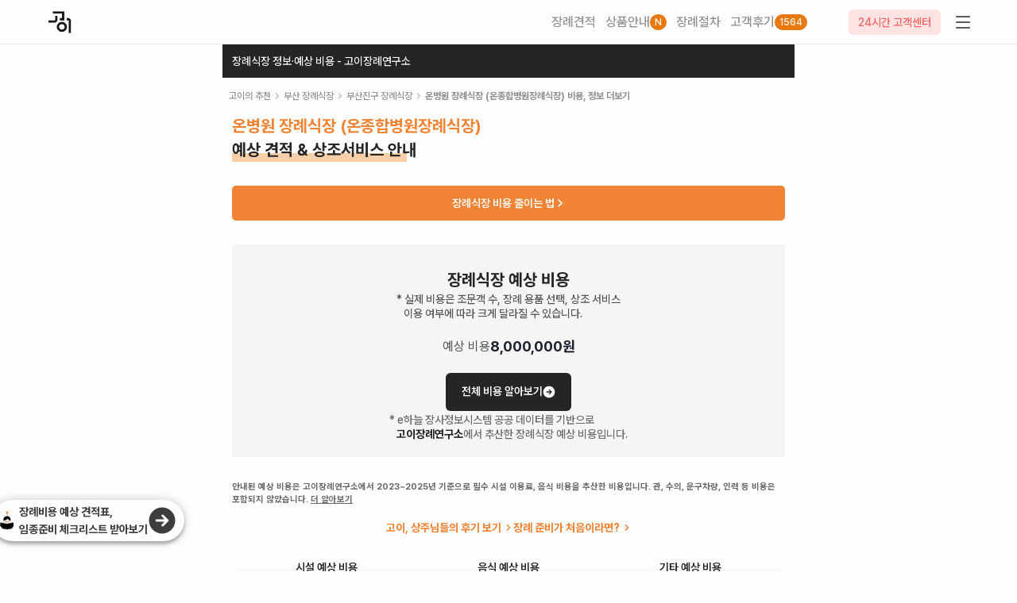

--- FILE ---
content_type: text/html; charset=utf-8
request_url: https://www.goifuneral.co.kr/parlor/435/prices/%EC%9D%BC%EB%B0%98%EC%9E%A5/
body_size: 15723
content:
<!DOCTYPE html><html lang="ko"><head><meta charSet="utf-8"/><meta name="viewport" content="width=device-width"/><title>온병원 장례식장 (온종합병원장례식장) (부산 부산진구) 일반장 예상 비용 범위 안내, 온병원 장례식장 (온종합병원장례식장) 예상비용 안내. 빈소, 음식 등 총 예상 비용(고이 자체 산정) - [고이장례연구소]</title><meta name="description" content="온병원 장례식장 (온종합병원장례식장) 일반장 예상 비용 범위 안내 - 고이장례연구소 예상 비용(자체 산정) 935,000원 ~ 7,985,000원 (필수 시설 이용료, 음식 비용, 빈소 이용료 기반 고이장례연구소 자체 추산 범위), 후불제 상조 이용 기준온병원 장례식장 (온종합병원장례식장) 빈소, 접객실 사용료, 안치실 사용료, 수시 비용, 입관실 사용료, 청소 및 관리비. 접객 음식, 식음료, 주류, 제사 음식. 제단꽃."/><meta property="og:title" content="온병원 장례식장 (온종합병원장례식장) (부산 부산진구) 일반장 예상 비용 범위 안내, 온병원 장례식장 (온종합병원장례식장) 예상비용 안내. 빈소, 음식 등 총 예상 비용(고이 자체 산정) - [고이장례연구소]"/><meta property="og:description" content="온병원 장례식장 (온종합병원장례식장) 일반장 예상 비용 범위 안내 - 고이장례연구소 예상 비용(자체 산정) 935,000원 ~ 7,985,000원 (필수 시설 이용료, 음식 비용, 빈소 이용료 기반 고이장례연구소 자체 추산 범위), 후불제 상조 이용 기준온병원 장례식장 (온종합병원장례식장) 빈소, 접객실 사용료, 안치실 사용료, 수시 비용, 입관실 사용료, 청소 및 관리비. 접객 음식, 식음료, 주류, 제사 음식. 제단꽃."/><script type="application/ld+json">{"@context":"https://schema.org","@type":"FAQPage","mainEntity":[{"@type":"Question","name":"빠르게 문의하기(1666-9784) | [임종시 행동요령] 임종하신 상황에서 무엇부터 해야하는지(장례식장 이송 절차, 전체 장례 비용 등) 빠르게 알고싶어요.","acceptedAnswer":{"@type":"Answer","text":"<a href='https://www.goifuneral.co.kr/funeral-prepare/1/?utm_campaign=naver_faq'>장례가 처음이라면</a> | <a href='https://www.goifuneral.co.kr/match/request/?utm_campaign=naver_faq'>전체 장례 비용 알아보기</a> - 고이장례연구소<br />1.빈소 확인 및 할인: 고이장례연구소에서는 전국의 장례식장 빈소 상황을 빠르게 확인하여 전화로 안내드려요.<br>2.이송조치 및 서류 안내: 1666-9784로 연락주시면, 고이장례연구소에서 앰뷸런스 배차와 장례시 필요 서류를 즉시 안내해드리고 있어요.<br>3.온라인 사전 견적: e하늘 장사 정보 시스템의 정보를 기반으로 고이장례연구소에서 자체 산정한<a href='https://www.goifuneral.co.kr/match/request?utm_campaign=naver_faq'> 사전 견적</a>을 통해 전체 장례 비용을 미리 확인하실 수 있어요"}},{"@type":"Question","name":"[장례 비용 확인] 1,000만 원, 2,000만 원 넘는 전체 장례 비용(장례식장 포함)이 부담스럽다면?","acceptedAnswer":{"@type":"Answer","text":"인력, 차량, 용품을 포함한 고이장례연구소의 정찰제 패키지를 이용해보세요. 경황없는 상황에 불필요한 용품(유골함,수의)을 구매할 필요없이, 고이장례연구소의 정찰제 패키지를 이용하여 합리적인 비용으로 장례를 치를 수 있어요.  <a href='https://www.goifuneral.co.kr/service?utm_campaign=naver_faq'>장례 패키지 전체보기</a><br/>특히 사전 상담과 견적을 통해 미리 준비하시면 불필요한 지출을 막고 비용을 더욱 절감하실 수 있어요. 지금 바로 고이장례연구소의 <a href='https://www.goifuneral.co.kr/match/request?utm_campaign=naver_faq2'>전체 장례비용 견적</a>을 받아보세요."}}]}</script><meta name="next-head-count" content="7"/><meta charSet="UTF-8"/><meta name="facebook-domain-verification" content="fn9w940fb9ryx9vqgk9f00zigwob7o"/><meta name="description" content="온병원 장례식장 (온종합병원장례식장) 일반장 예상 비용 범위 안내 - 고이장례연구소 예상 비용(자체 산정) 935,000원 ~ 7,985,000원 (필수 시설 이용료, 음식 비용, 빈소 이용료 기반 고이장례연구소 자체 추산 범위), 후불제 상조 이용 기준온병원 장례식장 (온종합병원장례식장) 빈소, 접객실 사용료, 안치실 사용료, 수시 비용, 입관실 사용료, 청소 및 관리비. 접객 음식, 식음료, 주류, 제사 음식. 제단꽃."/><meta name="keywords" content="온병원 장례식장 (온종합병원장례식장), 온병원 장례식장 (온종합병원장례식장) 상세 예상 비용, 부산 장례식장, 온병원 장례식장 (온종합병원장례식장) 정보, 온병원 장례식장 (온종합병원장례식장) 후불제 상조"/><meta name="author" content="고이"/><meta property="og:locale" content="ko_KR"/><meta property="og:type" content="website"/><meta property="og:site_name" content="장례의 모든 것, 고이장례연구소"/><meta property="og:title" content="온병원 장례식장 (온종합병원장례식장) (부산 부산진구) 일반장 예상 비용 범위 안내, 온병원 장례식장 (온종합병원장례식장) 예상비용 안내. 빈소, 음식 등 총 예상 비용(고이 자체 산정) - [고이장례연구소]"/><meta property="og:description" content="온병원 장례식장 (온종합병원장례식장) 일반장 예상 비용 범위 안내 - 고이장례연구소 예상 비용(자체 산정) 935,000원 ~ 7,985,000원 (필수 시설 이용료, 음식 비용, 빈소 이용료 기반 고이장례연구소 자체 추산 범위), 후불제 상조 이용 기준온병원 장례식장 (온종합병원장례식장) 빈소, 접객실 사용료, 안치실 사용료, 수시 비용, 입관실 사용료, 청소 및 관리비. 접객 음식, 식음료, 주류, 제사 음식. 제단꽃."/><meta property="og:image" content="https://www.15774129.go.kr/BCUser/facilitypic/7000000097/1556524841586.jpg"/><meta name="twitter:card" content="summary"/><meta name="twitter:title" content="온병원 장례식장 (온종합병원장례식장) (부산 부산진구) 일반장 예상 비용 범위 안내, 온병원 장례식장 (온종합병원장례식장) 예상비용 안내. 빈소, 음식 등 총 예상 비용(고이 자체 산정) - [고이장례연구소]"/><meta name="twitter:description" content="온병원 장례식장 (온종합병원장례식장) 일반장 예상 비용 범위 안내 - 고이장례연구소 예상 비용(자체 산정) 935,000원 ~ 7,985,000원 (필수 시설 이용료, 음식 비용, 빈소 이용료 기반 고이장례연구소 자체 추산 범위), 후불제 상조 이용 기준온병원 장례식장 (온종합병원장례식장) 빈소, 접객실 사용료, 안치실 사용료, 수시 비용, 입관실 사용료, 청소 및 관리비. 접객 음식, 식음료, 주류, 제사 음식. 제단꽃."/><meta name="twitter:image" content="https://www.15774129.go.kr/BCUser/facilitypic/7000000097/1556524841586.jpg"/><link rel="stylesheet" href="https://fastly.jsdelivr.net/gh/orioncactus/pretendard@v1.3.8/dist/web/variable/pretendardvariable-dynamic-subset.css"/><link href="https://hangeul.pstatic.net/hangeul_static/css/nanum-gothic.css" rel="stylesheet"/><link href="//cdn.jsdelivr.net/gh/snz-hayden/toolo/fonts/nanum_myeongjo/nanum_myeongjo.css" rel="stylesheet"/><link rel="preload" href="/_next/static/css/3969403142eb4023.css" as="style"/><link rel="stylesheet" href="/_next/static/css/3969403142eb4023.css" data-n-g=""/><noscript data-n-css=""></noscript><script defer="" nomodule="" src="/_next/static/chunks/polyfills-c67a75d1b6f99dc8.js"></script><script src="/_next/static/chunks/webpack-7495af9f81bf39f5.js" defer=""></script><script src="/_next/static/chunks/framework-0e91cc6ba5b64b05.js" defer=""></script><script src="/_next/static/chunks/main-e50ce92a94cea88a.js" defer=""></script><script src="/_next/static/chunks/pages/_app-1b7d6048d2f4cfdd.js" defer=""></script><script src="/_next/static/chunks/2179-945ca6f9be5dd5b2.js" defer=""></script><script src="/_next/static/chunks/1603-c95883873715e231.js" defer=""></script><script src="/_next/static/chunks/7061-c6b7fa681cd174ca.js" defer=""></script><script src="/_next/static/chunks/2971-95a68c13941f694c.js" defer=""></script><script src="/_next/static/chunks/5344-a1e8a5fa39dabf16.js" defer=""></script><script src="/_next/static/chunks/pages/parlor/%5Bid%5D/prices/%5Btype%5D-c51e49465f5b4e02.js" defer=""></script><script src="/_next/static/ugLunJC9sKYJ6Axr-J4iC/_buildManifest.js" defer=""></script><script src="/_next/static/ugLunJC9sKYJ6Axr-J4iC/_ssgManifest.js" defer=""></script></head><body><div id="__next"><style data-emotion="css-global 1fswzz1">:root{--black:#000000;--white:#FEFEFF;--goreen:#2B8A3E;--goreen200:#8CE99A;--yellow:#FFED4B;--kakao:#FEE500;--kakaoText:#191919;--reviewYellow:#FFC700;--banner_blue:#F0F6FF;--simple_funeral_green_bg:#EFF3C4;--simple_funeral_green_bg_sub:#FAF9E9;--family_funeral_orange_bg:#FFEDC9;-webkit---family_funeral_orange_bg_sub:#FFF9E9;--family_funeral_orange_bg_sub:#FFF9E9;--family_funeral_orange_text:#FF8741;-webkit---general_funeral_blue_bg:#DEEEFF;--general_funeral_blue_bg:#DEEEFF;--general_funeral_blue_bg_sub:#F8FAFD;--general_funeral_blue_text:#69A5FF;--gray50:#f5f5f5;--gray100:#e9e9e9;--gray200:#dedede;--gray300:#cccccc;--gray400:#b9b9b9;--gray500:#8f8f8f;--gray600:#686868;--gray700:#535353;--gray800:#3d3d3d;--gray900:#252525;--green50:#EBFBEE;--green100:#D3F9D8;--green150:#B2F2BB;--green200:#8CE99A;--green250:#69DB7C;--green300:#51CF66;--green350:#40C057;--green400:#37B24D;--green450:#2F9E44;--green500:#2B8A3E;--warmGray50:#FAFAFA;--warmGray100:#F6F4F4;--warmGray150:#F1EFEF;--warmGray200:#EDEAE9;--warmGray250:#E8E5E4;--warmGray300:#E3DFDF;--warmGray350:#DFDAD9;--warmGray400:#DAD5D4;--warmGray450:#D6CFCE;--warmGray500:#D1CAC9;--warmGray550:#BEB4B3;--warmGray600:#AB9F9D;--warmGray650:#988987;--warmGray700:#857471;--warmGray750:#6F605E;--warmGray800:#594D4B;--warmGray850:#423A39;--warmGray900:#2C2726;--warmGray950:#171313;--brown50:#F5EEEA;--brown100:#EBDCD6;--brown150:#E1CBC1;--brown200:#D7B9AC;--brown250:#CDA897;--brown300:#C39783;--brown350:#B9856E;--brown400:#AF7459;--brown450:#9E654C;--brown500:#895842;--brown550:#7B4F3B;--brown600:#6E4635;--brown650:#603E2E;--brown700:#523528;--brown750:#452C21;--brown800:#37231A;--brown850:#291A14;--brown900:#1B120D;--brown950:#0E0907;--blue50:#F8FAFD;--blue100:#F1F5FB;--blue150:#EAEFF8;--blue200:#E3EAF6;--blue250:#DBE5F4;--blue300:#D4E0F2;--blue350:#CDDBF0;--blue400:#C6D5ED;--blue450:#BFD0EB;--blue500:#B8CBE9;--blue550:#98B4DF;--blue600:#789CD5;--blue650:#5885CB;--blue700:#3B6EBF;--blue750:#315C9F;--blue800:#274A7F;--blue850:#1E3760;--blue900:#142540;--blue950:#0A1220;--orange50:#FEFAF6;--orange100:#FEF5EE;--orange150:#FDF1E5;--orange200:#FDECDD;--orange250:#FCE7D4;--orange300:#FBE2CB;--orange350:#FBDDC3;--orange400:#FAD9BA;--orange450:#FAD4B2;--orange500:#F9CFA9;--orange550:#F6B982;--orange600:#F4A35B;--orange650:#F18334;--orange700:#EA7810;--orange750:#C3640E;--orange800:#9C500B;--orange850:#753C08;--orange900:#4E2805;--orange950:#271403;--danger:#E2452B;--warning:#FFBD14;--success:#2CBA00;--goiBlack:#171819;--overlay:#00000080;--xxs:4px;--xs:8px;--sm:16px;--md:20px;--lg:40px;--xlg:60px;}::-webkit-scrollbar{display:none;}html,body{font-family:"Pretendard Variable",-apple-system,BlinkMacSystemFont,system-ui,Roboto,"Helvetica Neue","Segoe UI","Apple SD Gothic Neo","Noto Sans KR","Malgun Gothic","Apple Color Emoji","Segoe UI Emoji","Segoe UI Symbol",sans-serif;-webkit-font-smoothing:antialiased;}html::-webkit-scrollbar,body::-webkit-scrollbar{display:none;}html [data-aos="fade-up-custom"],body [data-aos="fade-up-custom"]{opacity:0;-webkit-transform:translateY(25px);-moz-transform:translateY(25px);-ms-transform:translateY(25px);transform:translateY(25px);transition-property:transform,opacity;}html [data-aos="fade-up-custom"].aos-animate,body [data-aos="fade-up-custom"].aos-animate{opacity:1;-webkit-transform:translateX(0);-moz-transform:translateX(0);-ms-transform:translateX(0);transform:translateX(0);}html [data-aos="fade"],body [data-aos="fade"]{opacity:0;transition-property:opacity;}html [data-aos="fade"].aos-animate,body [data-aos="fade"].aos-animate{opacity:1;}*{box-sizing:border-box;}.show-scrollbar::-webkit-scrollbar{display:block;}-webkit-tap-highlight-color:transparent;.stop-dragging{-ms-user-select:none;-moz-user-select:-moz-none;-khtml-user-select:none;-webkit-user-select:none;-webkit-user-select:none;-moz-user-select:none;-ms-user-select:none;user-select:none;}</style><style data-emotion="css-global cninf4">:host,:root,[data-theme]{--chakra-ring-inset:var(--chakra-empty,/*!*/ /*!*/);--chakra-ring-offset-width:0px;--chakra-ring-offset-color:#fff;--chakra-ring-color:rgba(66, 153, 225, 0.6);--chakra-ring-offset-shadow:0 0 #0000;--chakra-ring-shadow:0 0 #0000;--chakra-space-x-reverse:0;--chakra-space-y-reverse:0;--chakra-colors-transparent:transparent;--chakra-colors-current:currentColor;--chakra-colors-black:#000000;--chakra-colors-white:#FEFEFF;--chakra-colors-whiteAlpha-50:rgba(255, 255, 255, 0.04);--chakra-colors-whiteAlpha-100:rgba(255, 255, 255, 0.06);--chakra-colors-whiteAlpha-200:rgba(255, 255, 255, 0.08);--chakra-colors-whiteAlpha-300:rgba(255, 255, 255, 0.16);--chakra-colors-whiteAlpha-400:rgba(255, 255, 255, 0.24);--chakra-colors-whiteAlpha-500:rgba(255, 255, 255, 0.36);--chakra-colors-whiteAlpha-600:rgba(255, 255, 255, 0.48);--chakra-colors-whiteAlpha-700:rgba(255, 255, 255, 0.64);--chakra-colors-whiteAlpha-800:rgba(255, 255, 255, 0.80);--chakra-colors-whiteAlpha-900:rgba(255, 255, 255, 0.92);--chakra-colors-blackAlpha-50:rgba(0, 0, 0, 0.04);--chakra-colors-blackAlpha-100:rgba(0, 0, 0, 0.06);--chakra-colors-blackAlpha-200:rgba(0, 0, 0, 0.08);--chakra-colors-blackAlpha-300:rgba(0, 0, 0, 0.16);--chakra-colors-blackAlpha-400:rgba(0, 0, 0, 0.24);--chakra-colors-blackAlpha-500:rgba(0, 0, 0, 0.36);--chakra-colors-blackAlpha-600:rgba(0, 0, 0, 0.48);--chakra-colors-blackAlpha-700:rgba(0, 0, 0, 0.64);--chakra-colors-blackAlpha-800:rgba(0, 0, 0, 0.80);--chakra-colors-blackAlpha-900:rgba(0, 0, 0, 0.92);--chakra-colors-gray-50:#F7FAFC;--chakra-colors-gray-100:#EDF2F7;--chakra-colors-gray-200:#E2E8F0;--chakra-colors-gray-300:#CBD5E0;--chakra-colors-gray-400:#A0AEC0;--chakra-colors-gray-500:#718096;--chakra-colors-gray-600:#4A5568;--chakra-colors-gray-700:#2D3748;--chakra-colors-gray-800:#1A202C;--chakra-colors-gray-900:#171923;--chakra-colors-red-50:#FFF5F5;--chakra-colors-red-100:#FED7D7;--chakra-colors-red-200:#FEB2B2;--chakra-colors-red-300:#FC8181;--chakra-colors-red-400:#F56565;--chakra-colors-red-500:#E53E3E;--chakra-colors-red-600:#C53030;--chakra-colors-red-700:#9B2C2C;--chakra-colors-red-800:#822727;--chakra-colors-red-900:#63171B;--chakra-colors-orange-50:#FFFAF0;--chakra-colors-orange-100:#FEEBC8;--chakra-colors-orange-200:#FBD38D;--chakra-colors-orange-300:#F6AD55;--chakra-colors-orange-400:#ED8936;--chakra-colors-orange-500:#DD6B20;--chakra-colors-orange-600:#C05621;--chakra-colors-orange-700:#9C4221;--chakra-colors-orange-800:#7B341E;--chakra-colors-orange-900:#652B19;--chakra-colors-yellow:#FFED4B;--chakra-colors-green-50:#F0FFF4;--chakra-colors-green-100:#C6F6D5;--chakra-colors-green-200:#9AE6B4;--chakra-colors-green-300:#68D391;--chakra-colors-green-400:#48BB78;--chakra-colors-green-500:#38A169;--chakra-colors-green-600:#2F855A;--chakra-colors-green-700:#276749;--chakra-colors-green-800:#22543D;--chakra-colors-green-900:#1C4532;--chakra-colors-teal-50:#E6FFFA;--chakra-colors-teal-100:#B2F5EA;--chakra-colors-teal-200:#81E6D9;--chakra-colors-teal-300:#4FD1C5;--chakra-colors-teal-400:#38B2AC;--chakra-colors-teal-500:#319795;--chakra-colors-teal-600:#2C7A7B;--chakra-colors-teal-700:#285E61;--chakra-colors-teal-800:#234E52;--chakra-colors-teal-900:#1D4044;--chakra-colors-blue-50:#ebf8ff;--chakra-colors-blue-100:#bee3f8;--chakra-colors-blue-200:#90cdf4;--chakra-colors-blue-300:#63b3ed;--chakra-colors-blue-400:#4299e1;--chakra-colors-blue-500:#3182ce;--chakra-colors-blue-600:#2b6cb0;--chakra-colors-blue-700:#2c5282;--chakra-colors-blue-800:#2a4365;--chakra-colors-blue-900:#1A365D;--chakra-colors-cyan-50:#EDFDFD;--chakra-colors-cyan-100:#C4F1F9;--chakra-colors-cyan-200:#9DECF9;--chakra-colors-cyan-300:#76E4F7;--chakra-colors-cyan-400:#0BC5EA;--chakra-colors-cyan-500:#00B5D8;--chakra-colors-cyan-600:#00A3C4;--chakra-colors-cyan-700:#0987A0;--chakra-colors-cyan-800:#086F83;--chakra-colors-cyan-900:#065666;--chakra-colors-purple-50:#FAF5FF;--chakra-colors-purple-100:#E9D8FD;--chakra-colors-purple-200:#D6BCFA;--chakra-colors-purple-300:#B794F4;--chakra-colors-purple-400:#9F7AEA;--chakra-colors-purple-500:#805AD5;--chakra-colors-purple-600:#6B46C1;--chakra-colors-purple-700:#553C9A;--chakra-colors-purple-800:#44337A;--chakra-colors-purple-900:#322659;--chakra-colors-pink-50:#FFF5F7;--chakra-colors-pink-100:#FED7E2;--chakra-colors-pink-200:#FBB6CE;--chakra-colors-pink-300:#F687B3;--chakra-colors-pink-400:#ED64A6;--chakra-colors-pink-500:#D53F8C;--chakra-colors-pink-600:#B83280;--chakra-colors-pink-700:#97266D;--chakra-colors-pink-800:#702459;--chakra-colors-pink-900:#521B41;--chakra-colors-linkedin-50:#E8F4F9;--chakra-colors-linkedin-100:#CFEDFB;--chakra-colors-linkedin-200:#9BDAF3;--chakra-colors-linkedin-300:#68C7EC;--chakra-colors-linkedin-400:#34B3E4;--chakra-colors-linkedin-500:#00A0DC;--chakra-colors-linkedin-600:#008CC9;--chakra-colors-linkedin-700:#0077B5;--chakra-colors-linkedin-800:#005E93;--chakra-colors-linkedin-900:#004471;--chakra-colors-facebook-50:#E8F4F9;--chakra-colors-facebook-100:#D9DEE9;--chakra-colors-facebook-200:#B7C2DA;--chakra-colors-facebook-300:#6482C0;--chakra-colors-facebook-400:#4267B2;--chakra-colors-facebook-500:#385898;--chakra-colors-facebook-600:#314E89;--chakra-colors-facebook-700:#29487D;--chakra-colors-facebook-800:#223B67;--chakra-colors-facebook-900:#1E355B;--chakra-colors-messenger-50:#D0E6FF;--chakra-colors-messenger-100:#B9DAFF;--chakra-colors-messenger-200:#A2CDFF;--chakra-colors-messenger-300:#7AB8FF;--chakra-colors-messenger-400:#2E90FF;--chakra-colors-messenger-500:#0078FF;--chakra-colors-messenger-600:#0063D1;--chakra-colors-messenger-700:#0052AC;--chakra-colors-messenger-800:#003C7E;--chakra-colors-messenger-900:#002C5C;--chakra-colors-whatsapp-50:#dffeec;--chakra-colors-whatsapp-100:#b9f5d0;--chakra-colors-whatsapp-200:#90edb3;--chakra-colors-whatsapp-300:#65e495;--chakra-colors-whatsapp-400:#3cdd78;--chakra-colors-whatsapp-500:#22c35e;--chakra-colors-whatsapp-600:#179848;--chakra-colors-whatsapp-700:#0c6c33;--chakra-colors-whatsapp-800:#01421c;--chakra-colors-whatsapp-900:#001803;--chakra-colors-twitter-50:#E5F4FD;--chakra-colors-twitter-100:#C8E9FB;--chakra-colors-twitter-200:#A8DCFA;--chakra-colors-twitter-300:#83CDF7;--chakra-colors-twitter-400:#57BBF5;--chakra-colors-twitter-500:#1DA1F2;--chakra-colors-twitter-600:#1A94DA;--chakra-colors-twitter-700:#1681BF;--chakra-colors-twitter-800:#136B9E;--chakra-colors-twitter-900:#0D4D71;--chakra-colors-telegram-50:#E3F2F9;--chakra-colors-telegram-100:#C5E4F3;--chakra-colors-telegram-200:#A2D4EC;--chakra-colors-telegram-300:#7AC1E4;--chakra-colors-telegram-400:#47A9DA;--chakra-colors-telegram-500:#0088CC;--chakra-colors-telegram-600:#007AB8;--chakra-colors-telegram-700:#006BA1;--chakra-colors-telegram-800:#005885;--chakra-colors-telegram-900:#003F5E;--chakra-colors-goreen:#2B8A3E;--chakra-colors-goreen200:#8CE99A;--chakra-colors-kakao:#FEE500;--chakra-colors-kakaoText:#191919;--chakra-colors-reviewYellow:#FFC700;--chakra-colors-banner_blue:#F0F6FF;--chakra-colors-simple_funeral_green_bg:#EFF3C4;--chakra-colors-simple_funeral_green_bg_sub:#FAF9E9;--chakra-colors-family_funeral_orange_bg:#FFEDC9;--chakra-colors-family_funeral_orange_bg_sub:#FFF9E9;--chakra-colors-family_funeral_orange_text:#FF8741;--chakra-colors-general_funeral_blue_bg:#DEEEFF;--chakra-colors-general_funeral_blue_bg_sub:#F8FAFD;--chakra-colors-general_funeral_blue_text:#69A5FF;--chakra-colors-gray50:#f5f5f5;--chakra-colors-gray100:#e9e9e9;--chakra-colors-gray200:#dedede;--chakra-colors-gray300:#cccccc;--chakra-colors-gray400:#b9b9b9;--chakra-colors-gray500:#8f8f8f;--chakra-colors-gray600:#686868;--chakra-colors-gray700:#535353;--chakra-colors-gray800:#3d3d3d;--chakra-colors-gray900:#252525;--chakra-colors-green50:#EBFBEE;--chakra-colors-green100:#D3F9D8;--chakra-colors-green150:#B2F2BB;--chakra-colors-green200:#8CE99A;--chakra-colors-green250:#69DB7C;--chakra-colors-green300:#51CF66;--chakra-colors-green350:#40C057;--chakra-colors-green400:#37B24D;--chakra-colors-green450:#2F9E44;--chakra-colors-green500:#2B8A3E;--chakra-colors-warmGray50:#FAFAFA;--chakra-colors-warmGray100:#F6F4F4;--chakra-colors-warmGray150:#F1EFEF;--chakra-colors-warmGray200:#EDEAE9;--chakra-colors-warmGray250:#E8E5E4;--chakra-colors-warmGray300:#E3DFDF;--chakra-colors-warmGray350:#DFDAD9;--chakra-colors-warmGray400:#DAD5D4;--chakra-colors-warmGray450:#D6CFCE;--chakra-colors-warmGray500:#D1CAC9;--chakra-colors-warmGray550:#BEB4B3;--chakra-colors-warmGray600:#AB9F9D;--chakra-colors-warmGray650:#988987;--chakra-colors-warmGray700:#857471;--chakra-colors-warmGray750:#6F605E;--chakra-colors-warmGray800:#594D4B;--chakra-colors-warmGray850:#423A39;--chakra-colors-warmGray900:#2C2726;--chakra-colors-warmGray950:#171313;--chakra-colors-brown50:#F5EEEA;--chakra-colors-brown100:#EBDCD6;--chakra-colors-brown150:#E1CBC1;--chakra-colors-brown200:#D7B9AC;--chakra-colors-brown250:#CDA897;--chakra-colors-brown300:#C39783;--chakra-colors-brown350:#B9856E;--chakra-colors-brown400:#AF7459;--chakra-colors-brown450:#9E654C;--chakra-colors-brown500:#895842;--chakra-colors-brown550:#7B4F3B;--chakra-colors-brown600:#6E4635;--chakra-colors-brown650:#603E2E;--chakra-colors-brown700:#523528;--chakra-colors-brown750:#452C21;--chakra-colors-brown800:#37231A;--chakra-colors-brown850:#291A14;--chakra-colors-brown900:#1B120D;--chakra-colors-brown950:#0E0907;--chakra-colors-blue50:#F8FAFD;--chakra-colors-blue100:#F1F5FB;--chakra-colors-blue150:#EAEFF8;--chakra-colors-blue200:#E3EAF6;--chakra-colors-blue250:#DBE5F4;--chakra-colors-blue300:#D4E0F2;--chakra-colors-blue350:#CDDBF0;--chakra-colors-blue400:#C6D5ED;--chakra-colors-blue450:#BFD0EB;--chakra-colors-blue500:#B8CBE9;--chakra-colors-blue550:#98B4DF;--chakra-colors-blue600:#789CD5;--chakra-colors-blue650:#5885CB;--chakra-colors-blue700:#3B6EBF;--chakra-colors-blue750:#315C9F;--chakra-colors-blue800:#274A7F;--chakra-colors-blue850:#1E3760;--chakra-colors-blue900:#142540;--chakra-colors-blue950:#0A1220;--chakra-colors-orange50:#FEFAF6;--chakra-colors-orange100:#FEF5EE;--chakra-colors-orange150:#FDF1E5;--chakra-colors-orange200:#FDECDD;--chakra-colors-orange250:#FCE7D4;--chakra-colors-orange300:#FBE2CB;--chakra-colors-orange350:#FBDDC3;--chakra-colors-orange400:#FAD9BA;--chakra-colors-orange450:#FAD4B2;--chakra-colors-orange500:#F9CFA9;--chakra-colors-orange550:#F6B982;--chakra-colors-orange600:#F4A35B;--chakra-colors-orange650:#F18334;--chakra-colors-orange700:#EA7810;--chakra-colors-orange750:#C3640E;--chakra-colors-orange800:#9C500B;--chakra-colors-orange850:#753C08;--chakra-colors-orange900:#4E2805;--chakra-colors-orange950:#271403;--chakra-colors-danger:#E2452B;--chakra-colors-warning:#FFBD14;--chakra-colors-success:#2CBA00;--chakra-colors-goiBlack:#171819;--chakra-colors-overlay:#00000080;--chakra-borders-none:0;--chakra-borders-1px:1px solid;--chakra-borders-2px:2px solid;--chakra-borders-4px:4px solid;--chakra-borders-8px:8px solid;--chakra-fonts-heading:-apple-system,BlinkMacSystemFont,"Segoe UI",Helvetica,Arial,sans-serif,"Apple Color Emoji","Segoe UI Emoji","Segoe UI Symbol";--chakra-fonts-body:Pretendard Variable,Apple SD Gothic Neo;--chakra-fonts-mono:SFMono-Regular,Menlo,Monaco,Consolas,"Liberation Mono","Courier New",monospace;--chakra-fontSizes-3xs:0.45rem;--chakra-fontSizes-2xs:0.625rem;--chakra-fontSizes-xs:0.75rem;--chakra-fontSizes-sm:0.875rem;--chakra-fontSizes-md:1rem;--chakra-fontSizes-lg:1.125rem;--chakra-fontSizes-xl:1.25rem;--chakra-fontSizes-2xl:1.5rem;--chakra-fontSizes-3xl:1.875rem;--chakra-fontSizes-4xl:2.25rem;--chakra-fontSizes-5xl:3rem;--chakra-fontSizes-6xl:3.75rem;--chakra-fontSizes-7xl:4.5rem;--chakra-fontSizes-8xl:6rem;--chakra-fontSizes-9xl:8rem;--chakra-fontWeights-hairline:100;--chakra-fontWeights-thin:200;--chakra-fontWeights-light:300;--chakra-fontWeights-normal:400;--chakra-fontWeights-medium:500;--chakra-fontWeights-semibold:600;--chakra-fontWeights-bold:700;--chakra-fontWeights-extrabold:800;--chakra-fontWeights-black:900;--chakra-letterSpacings-tighter:-0.05em;--chakra-letterSpacings-tight:-0.025em;--chakra-letterSpacings-normal:0;--chakra-letterSpacings-wide:0.025em;--chakra-letterSpacings-wider:0.05em;--chakra-letterSpacings-widest:0.1em;--chakra-lineHeights-3:.75rem;--chakra-lineHeights-4:1rem;--chakra-lineHeights-5:1.25rem;--chakra-lineHeights-6:1.5rem;--chakra-lineHeights-7:1.75rem;--chakra-lineHeights-8:2rem;--chakra-lineHeights-9:2.25rem;--chakra-lineHeights-10:2.5rem;--chakra-lineHeights-normal:normal;--chakra-lineHeights-none:1;--chakra-lineHeights-shorter:1.25;--chakra-lineHeights-short:1.375;--chakra-lineHeights-base:1.5;--chakra-lineHeights-tall:1.625;--chakra-lineHeights-taller:2;--chakra-radii-none:0;--chakra-radii-sm:0.125rem;--chakra-radii-base:0.25rem;--chakra-radii-md:0.375rem;--chakra-radii-lg:0.5rem;--chakra-radii-xl:0.75rem;--chakra-radii-2xl:1rem;--chakra-radii-3xl:1.5rem;--chakra-radii-full:9999px;--chakra-space-1:0.25rem;--chakra-space-2:0.5rem;--chakra-space-3:0.75rem;--chakra-space-4:1rem;--chakra-space-5:1.25rem;--chakra-space-6:1.5rem;--chakra-space-7:1.75rem;--chakra-space-8:2rem;--chakra-space-9:2.25rem;--chakra-space-10:2.5rem;--chakra-space-12:3rem;--chakra-space-14:3.5rem;--chakra-space-16:4rem;--chakra-space-20:5rem;--chakra-space-24:6rem;--chakra-space-28:7rem;--chakra-space-32:8rem;--chakra-space-36:9rem;--chakra-space-40:10rem;--chakra-space-44:11rem;--chakra-space-48:12rem;--chakra-space-52:13rem;--chakra-space-56:14rem;--chakra-space-60:15rem;--chakra-space-64:16rem;--chakra-space-72:18rem;--chakra-space-80:20rem;--chakra-space-96:24rem;--chakra-space-px:1px;--chakra-space-0-5:0.125rem;--chakra-space-1-5:0.375rem;--chakra-space-2-5:0.625rem;--chakra-space-3-5:0.875rem;--chakra-shadows-xs:0 0 0 1px rgba(0, 0, 0, 0.05);--chakra-shadows-sm:0 1px 2px 0 rgba(0, 0, 0, 0.05);--chakra-shadows-base:0 1px 3px 0 rgba(0, 0, 0, 0.1),0 1px 2px 0 rgba(0, 0, 0, 0.06);--chakra-shadows-md:0 4px 6px -1px rgba(0, 0, 0, 0.1),0 2px 4px -1px rgba(0, 0, 0, 0.06);--chakra-shadows-lg:0 10px 15px -3px rgba(0, 0, 0, 0.1),0 4px 6px -2px rgba(0, 0, 0, 0.05);--chakra-shadows-xl:0 20px 25px -5px rgba(0, 0, 0, 0.1),0 10px 10px -5px rgba(0, 0, 0, 0.04);--chakra-shadows-2xl:0 25px 50px -12px rgba(0, 0, 0, 0.25);--chakra-shadows-outline:0 0 0 3px rgba(66, 153, 225, 0.6);--chakra-shadows-inner:inset 0 2px 4px 0 rgba(0,0,0,0.06);--chakra-shadows-none:none;--chakra-shadows-dark-lg:rgba(0, 0, 0, 0.1) 0px 0px 0px 1px,rgba(0, 0, 0, 0.2) 0px 5px 10px,rgba(0, 0, 0, 0.4) 0px 15px 40px;--chakra-sizes-1:0.25rem;--chakra-sizes-2:0.5rem;--chakra-sizes-3:0.75rem;--chakra-sizes-4:1rem;--chakra-sizes-5:1.25rem;--chakra-sizes-6:1.5rem;--chakra-sizes-7:1.75rem;--chakra-sizes-8:2rem;--chakra-sizes-9:2.25rem;--chakra-sizes-10:2.5rem;--chakra-sizes-12:3rem;--chakra-sizes-14:3.5rem;--chakra-sizes-16:4rem;--chakra-sizes-20:5rem;--chakra-sizes-24:6rem;--chakra-sizes-28:7rem;--chakra-sizes-32:8rem;--chakra-sizes-36:9rem;--chakra-sizes-40:10rem;--chakra-sizes-44:11rem;--chakra-sizes-48:12rem;--chakra-sizes-52:13rem;--chakra-sizes-56:14rem;--chakra-sizes-60:15rem;--chakra-sizes-64:16rem;--chakra-sizes-72:18rem;--chakra-sizes-80:20rem;--chakra-sizes-96:24rem;--chakra-sizes-px:1px;--chakra-sizes-0-5:0.125rem;--chakra-sizes-1-5:0.375rem;--chakra-sizes-2-5:0.625rem;--chakra-sizes-3-5:0.875rem;--chakra-sizes-max:max-content;--chakra-sizes-min:min-content;--chakra-sizes-full:100%;--chakra-sizes-3xs:14rem;--chakra-sizes-2xs:16rem;--chakra-sizes-xs:20rem;--chakra-sizes-sm:24rem;--chakra-sizes-md:28rem;--chakra-sizes-lg:32rem;--chakra-sizes-xl:36rem;--chakra-sizes-2xl:42rem;--chakra-sizes-3xl:48rem;--chakra-sizes-4xl:56rem;--chakra-sizes-5xl:64rem;--chakra-sizes-6xl:72rem;--chakra-sizes-7xl:80rem;--chakra-sizes-8xl:90rem;--chakra-sizes-prose:60ch;--chakra-sizes-container-sm:640px;--chakra-sizes-container-md:768px;--chakra-sizes-container-lg:1024px;--chakra-sizes-container-xl:1280px;--chakra-zIndices-hide:-1;--chakra-zIndices-auto:auto;--chakra-zIndices-base:0;--chakra-zIndices-docked:10;--chakra-zIndices-dropdown:1000;--chakra-zIndices-sticky:1100;--chakra-zIndices-banner:1200;--chakra-zIndices-overlay:1300;--chakra-zIndices-modal:1400;--chakra-zIndices-popover:1500;--chakra-zIndices-skipLink:1600;--chakra-zIndices-toast:1700;--chakra-zIndices-tooltip:1800;--chakra-transition-property-common:background-color,border-color,color,fill,stroke,opacity,box-shadow,transform;--chakra-transition-property-colors:background-color,border-color,color,fill,stroke;--chakra-transition-property-dimensions:width,height;--chakra-transition-property-position:left,right,top,bottom;--chakra-transition-property-background:background-color,background-image,background-position;--chakra-transition-easing-ease-in:cubic-bezier(0.4, 0, 1, 1);--chakra-transition-easing-ease-out:cubic-bezier(0, 0, 0.2, 1);--chakra-transition-easing-ease-in-out:cubic-bezier(0.4, 0, 0.2, 1);--chakra-transition-duration-ultra-fast:50ms;--chakra-transition-duration-faster:100ms;--chakra-transition-duration-fast:150ms;--chakra-transition-duration-normal:200ms;--chakra-transition-duration-slow:300ms;--chakra-transition-duration-slower:400ms;--chakra-transition-duration-ultra-slow:500ms;--chakra-blur-none:0;--chakra-blur-sm:4px;--chakra-blur-base:8px;--chakra-blur-md:12px;--chakra-blur-lg:16px;--chakra-blur-xl:24px;--chakra-blur-2xl:40px;--chakra-blur-3xl:64px;--chakra-breakpoints-base:0em;--chakra-breakpoints-sm:30em;--chakra-breakpoints-md:48em;--chakra-breakpoints-lg:62em;--chakra-breakpoints-xl:80em;--chakra-breakpoints-2xl:96em;}.chakra-ui-light :host:not([data-theme]),.chakra-ui-light :root:not([data-theme]),.chakra-ui-light [data-theme]:not([data-theme]),[data-theme=light] :host:not([data-theme]),[data-theme=light] :root:not([data-theme]),[data-theme=light] [data-theme]:not([data-theme]),:host[data-theme=light],:root[data-theme=light],[data-theme][data-theme=light]{--chakra-colors-chakra-body-text:var(--chakra-colors-gray-800);--chakra-colors-chakra-body-bg:var(--chakra-colors-white);--chakra-colors-chakra-border-color:var(--chakra-colors-gray-200);--chakra-colors-chakra-subtle-bg:var(--chakra-colors-gray-100);--chakra-colors-chakra-placeholder-color:var(--chakra-colors-gray-500);}.chakra-ui-dark :host:not([data-theme]),.chakra-ui-dark :root:not([data-theme]),.chakra-ui-dark [data-theme]:not([data-theme]),[data-theme=dark] :host:not([data-theme]),[data-theme=dark] :root:not([data-theme]),[data-theme=dark] [data-theme]:not([data-theme]),:host[data-theme=dark],:root[data-theme=dark],[data-theme][data-theme=dark]{--chakra-colors-chakra-body-text:var(--chakra-colors-whiteAlpha-900);--chakra-colors-chakra-body-bg:var(--chakra-colors-gray-800);--chakra-colors-chakra-border-color:var(--chakra-colors-whiteAlpha-300);--chakra-colors-chakra-subtle-bg:var(--chakra-colors-gray-700);--chakra-colors-chakra-placeholder-color:var(--chakra-colors-whiteAlpha-400);}</style><style data-emotion="css-global 3kbdol">html{line-height:1.5;-webkit-text-size-adjust:100%;font-family:system-ui,sans-serif;-webkit-font-smoothing:antialiased;text-rendering:optimizeLegibility;-moz-osx-font-smoothing:grayscale;touch-action:manipulation;}body{position:relative;min-height:100%;font-feature-settings:'kern';}*,*::before,*::after{border-width:0;border-style:solid;box-sizing:border-box;}main{display:block;}hr{border-top-width:1px;box-sizing:content-box;height:0;overflow:visible;}pre,code,kbd,samp{font-family:SFMono-Regular,Menlo,Monaco,Consolas,monospace;font-size:1em;}a{background-color:transparent;color:inherit;-webkit-text-decoration:inherit;text-decoration:inherit;}abbr[title]{border-bottom:none;-webkit-text-decoration:underline;text-decoration:underline;-webkit-text-decoration:underline dotted;-webkit-text-decoration:underline dotted;text-decoration:underline dotted;}b,strong{font-weight:bold;}small{font-size:80%;}sub,sup{font-size:75%;line-height:0;position:relative;vertical-align:baseline;}sub{bottom:-0.25em;}sup{top:-0.5em;}img{border-style:none;}button,input,optgroup,select,textarea{font-family:inherit;font-size:100%;line-height:1.15;margin:0;}button,input{overflow:visible;}button,select{text-transform:none;}button::-moz-focus-inner,[type="button"]::-moz-focus-inner,[type="reset"]::-moz-focus-inner,[type="submit"]::-moz-focus-inner{border-style:none;padding:0;}fieldset{padding:0.35em 0.75em 0.625em;}legend{box-sizing:border-box;color:inherit;display:table;max-width:100%;padding:0;white-space:normal;}progress{vertical-align:baseline;}textarea{overflow:auto;}[type="checkbox"],[type="radio"]{box-sizing:border-box;padding:0;}[type="number"]::-webkit-inner-spin-button,[type="number"]::-webkit-outer-spin-button{-webkit-appearance:none!important;}input[type="number"]{-moz-appearance:textfield;}[type="search"]{-webkit-appearance:textfield;outline-offset:-2px;}[type="search"]::-webkit-search-decoration{-webkit-appearance:none!important;}::-webkit-file-upload-button{-webkit-appearance:button;font:inherit;}details{display:block;}summary{display:-webkit-box;display:-webkit-list-item;display:-ms-list-itembox;display:list-item;}template{display:none;}[hidden]{display:none!important;}body,blockquote,dl,dd,h1,h2,h3,h4,h5,h6,hr,figure,p,pre{margin:0;}button{background:transparent;padding:0;}fieldset{margin:0;padding:0;}ol,ul{margin:0;padding:0;}textarea{resize:vertical;}button,[role="button"]{cursor:pointer;}button::-moz-focus-inner{border:0!important;}table{border-collapse:collapse;}h1,h2,h3,h4,h5,h6{font-size:inherit;font-weight:inherit;}button,input,optgroup,select,textarea{padding:0;line-height:inherit;color:inherit;}img,svg,video,canvas,audio,iframe,embed,object{display:block;}img,video{max-width:100%;height:auto;}[data-js-focus-visible] :focus:not([data-focus-visible-added]):not([data-focus-visible-disabled]){outline:none;box-shadow:none;}select::-ms-expand{display:none;}:root{--chakra-vh:100vh;}@supports (height: -webkit-fill-available){:root{--chakra-vh:-webkit-fill-available;}}@supports (height: -moz-fill-available){:root{--chakra-vh:-moz-fill-available;}}@supports (height: 100dvh){:root{--chakra-vh:100dvh;}}</style><style data-emotion="css-global 1wxmm51">body{font-family:var(--chakra-fonts-body);color:var(--chakra-colors-chakra-body-text);background:var(--chakra-colors-chakra-body-bg);transition-property:background-color;transition-duration:var(--chakra-transition-duration-normal);line-height:var(--chakra-lineHeights-base);}*::-webkit-input-placeholder{color:var(--chakra-colors-chakra-placeholder-color);}*::-moz-placeholder{color:var(--chakra-colors-chakra-placeholder-color);}*:-ms-input-placeholder{color:var(--chakra-colors-chakra-placeholder-color);}*::placeholder{color:var(--chakra-colors-chakra-placeholder-color);}*,*::before,::after{border-color:var(--chakra-colors-chakra-border-color);word-wrap:break-word;}</style><header><style data-emotion="css 11mi3ru">.css-11mi3ru{position:fixed;width:100%;height:56px;top:0;z-index:1000;background-color:#FEFEFF;-webkit-transition:none;transition:none;-webkit-user-select:none;-moz-user-select:none;-ms-user-select:none;user-select:none;}@media (min-width: 0px){.css-11mi3ru{border-bottom:none;}}@media (min-width: 1024px){.css-11mi3ru{border-bottom:1px solid #e9e9e9;}}</style><div class="css-11mi3ru"><style data-emotion="css 451bb4">@media (min-width: 0px){.css-451bb4{width:100%;}}@media (min-width: 1024px){.css-451bb4{width:1200px;}}</style><div style="display:flex;flex-direction:column;gap:0px;margin:0 auto" class="css-451bb4"><div style="display:flex;flex-direction:row;gap:0px;height:56px"><div style="display:flex;flex-direction:row;justify-content:space-between;align-items:center;gap:0px;padding:13px 16px 13px 20px;width:100%"><a id="goi-logo" itemProp="item" rel="noopener noreferrer" style="outline:none;text-decoration:none" href="/"><svg width="30" height="30" viewBox="0 0 30 30" fill="none" xmlns="http://www.w3.org/2000/svg"><g clip-path="url(#clip0_13059_4318)"><path d="M18.0677 9.79603H15.1678V12.6448H18.0677H20.968V4.0988V1.80387V1.25H6.46729V4.0988H18.0677V9.79603Z" fill="#171819"></path><path d="M17.8757 14.5966C14.3402 14.5966 11.4736 17.4118 11.4736 20.8849C11.4736 24.358 14.3398 27.1733 17.8757 27.1733C21.4115 27.1733 24.2777 24.358 24.2777 20.8849C24.2777 17.4118 21.4115 14.5966 17.8757 14.5966V14.5966ZM17.8757 24.3403C15.9329 24.3403 14.3578 22.7932 14.3578 20.8849C14.3578 18.9767 15.9329 17.4295 17.8757 17.4295C19.8184 17.4295 21.3935 18.9767 21.3935 20.8849C21.3935 22.7932 19.8184 24.3403 17.8757 24.3403V24.3403Z" fill="#171819"></path><path d="M26.5284 9.79591H23.8911V12.6447H26.0857C26.318 12.6447 26.5062 12.8296 26.5062 13.0578V28.7499H29.4065V12.6225C29.4065 12.2938 29.2735 11.9786 29.037 11.7459L27.4208 10.1585C27.1843 9.92619 26.8631 9.79553 26.5284 9.79553V9.79591Z" fill="#171819"></path><path d="M12.2778 12.6634V6.94702H9.37747V12.2282C9.37747 12.4564 9.18925 12.6412 8.95695 12.6412H0.65625V15.49H9.40008C9.73473 15.49 10.0556 15.3594 10.2925 15.1271L11.9086 13.5396C12.1451 13.3073 12.2781 12.9918 12.2781 12.6631L12.2778 12.6634Z" fill="#171819"></path></g><defs><clipPath id="clip0_13059_4318"><rect width="28.75" height="27.5" transform="translate(0.65625 1.25015)"></rect></clipPath></defs></svg></a><div style="display:flex;flex-direction:row;align-items:center;gap:0px"><style data-emotion="css 1yqerw3">@media (min-width: 0px){.css-1yqerw3{display:none;}}@media (min-width: 1024px){.css-1yqerw3{display:block;}}</style><div class="css-1yqerw3"><style data-emotion="css 1v8x7dw">.css-1v8x7dw{overflow:auto;}</style><style data-emotion="css 3579q5">.css-3579q5{margin:0 10px;overflow:auto;}</style><div class="css-3579q5"><div style="display:flex;flex-direction:row;justify-content:space-between;gap:0px" class="css-0"><style data-emotion="css 11lx9yh">@media (min-width: 0px){.css-11lx9yh{border-bottom:none;}}@media (min-width: 1024px){.css-11lx9yh{border-bottom:none;}}</style><style data-emotion="css 9qmud2">.css-9qmud2{position:relative;}@media (min-width: 0px){.css-9qmud2{border-bottom:none;}}@media (min-width: 1024px){.css-9qmud2{border-bottom:none;}}</style><div class="css-9qmud2"><a itemProp="item" rel="noopener noreferrer" style="outline:none;text-decoration:none" href="/match/request/"><style data-emotion="css 121spza">.css-121spza{padding:6px 0px;margin:6px;white-space:nowrap;text-align:center;}</style><style data-emotion="css a5smy5">.css-a5smy5{-webkit-user-select:none;-moz-user-select:none;-ms-user-select:none;user-select:none;cursor:pointer;}</style><div style="display:flex;flex-direction:column;gap:0px;position:relative" class="css-a5smy5"><style data-emotion="css 1xf5ug">.css-1xf5ug{padding:6px 0px;margin:6px;white-space:nowrap;text-align:center;}</style><div class="body_16_m gray500 gray500 css-1xf5ug"><div style="display:flex;flex-direction:row;justify-content:center;align-items:center;gap:2px">장례견적</div></div></div></a></div><div class="css-9qmud2"><a itemProp="item" rel="noopener noreferrer" style="outline:none;text-decoration:none" href="/product/"><div style="display:flex;flex-direction:column;gap:0px;position:relative" class="css-a5smy5"><div class="body_16_m gray500 gray500 css-1xf5ug"><div style="display:flex;flex-direction:row;justify-content:center;align-items:center;gap:2px">상품안내<style data-emotion="css b6ou5">.css-b6ou5{font-size:12px;font-style:normal;font-weight:500;line-height:18px;}</style><style data-emotion="css mlp2ar">.css-mlp2ar{padding:1px 6px;background-color:#EA7810;border-radius:20px;font-size:12px;font-style:normal;font-weight:500;line-height:18px;}</style><div class="white css-mlp2ar">N</div></div></div></div></a></div><div class="css-9qmud2"><a itemProp="item" rel="noopener noreferrer" style="outline:none;text-decoration:none" href="/guidebook/"><div style="display:flex;flex-direction:column;gap:0px;position:relative" class="css-a5smy5"><div class="body_16_m gray500 gray500 css-1xf5ug"><div style="display:flex;flex-direction:row;justify-content:center;align-items:center;gap:2px">장례절차</div></div></div></a></div><div class="css-9qmud2"><a itemProp="item" rel="noopener noreferrer" style="outline:none;text-decoration:none" href="/review/"><div style="display:flex;flex-direction:column;gap:0px;position:relative" class="css-a5smy5"><div class="body_16_m gray500 gray500 css-1xf5ug"><div style="display:flex;flex-direction:row;justify-content:center;align-items:center;gap:2px">고객후기</div></div></div></a></div></div></div></div><style data-emotion="css 2lxqwj">.css-2lxqwj{-webkit-flex-shrink:0;-ms-flex-negative:0;flex-shrink:0;margin-left:36px!important;}</style><div orientation="horizontal" class="goi-spacing  css-2lxqwj e19fyfm0"></div><style data-emotion="css 1kvwlzj">.css-1kvwlzj{padding:5px 12px;background-color:#FFE3E3;color:#FF6060;border-radius:6px;height:32px;}</style><style data-emotion="css ktp7zw">.css-ktp7zw{display:-webkit-inline-box;display:-webkit-inline-flex;display:-ms-inline-flexbox;display:inline-flex;-webkit-appearance:none;-moz-appearance:none;-ms-appearance:none;appearance:none;-webkit-align-items:center;-webkit-box-align:center;-ms-flex-align:center;align-items:center;-webkit-box-pack:center;-ms-flex-pack:center;-webkit-justify-content:center;justify-content:center;-webkit-user-select:none;-moz-user-select:none;-ms-user-select:none;user-select:none;position:relative;white-space:nowrap;vertical-align:middle;outline:2px solid transparent;outline-offset:2px;line-height:1.2;border-radius:var(--chakra-radii-md);font-weight:var(--chakra-fontWeights-semibold);transition-property:var(--chakra-transition-property-common);transition-duration:var(--chakra-transition-duration-normal);height:var(--chakra-sizes-10);min-width:var(--chakra-sizes-10);font-size:var(--chakra-fontSizes-md);-webkit-padding-start:var(--chakra-space-4);padding-inline-start:var(--chakra-space-4);-webkit-padding-end:var(--chakra-space-4);padding-inline-end:var(--chakra-space-4);background:var(--chakra-colors-gray-100);padding:5px 12px;background-color:#FFE3E3;color:#FF6060;border-radius:6px;height:32px;}.css-ktp7zw:focus-visible,.css-ktp7zw[data-focus-visible]{box-shadow:var(--chakra-shadows-outline);}.css-ktp7zw:disabled,.css-ktp7zw[disabled],.css-ktp7zw[aria-disabled=true],.css-ktp7zw[data-disabled]{opacity:0.4;cursor:not-allowed;box-shadow:var(--chakra-shadows-none);}.css-ktp7zw:hover,.css-ktp7zw[data-hover]{background:var(--chakra-colors-gray-200);}.css-ktp7zw:hover:disabled,.css-ktp7zw[data-hover]:disabled,.css-ktp7zw:hover[disabled],.css-ktp7zw[data-hover][disabled],.css-ktp7zw:hover[aria-disabled=true],.css-ktp7zw[data-hover][aria-disabled=true],.css-ktp7zw:hover[data-disabled],.css-ktp7zw[data-hover][data-disabled]{background:var(--chakra-colors-gray-100);}.css-ktp7zw:focus,.css-ktp7zw[data-focus]{box-shadow:var(--chakra-shadows-none);}.css-ktp7zw:active,.css-ktp7zw[data-active]{background:var(--chakra-colors-gray-300);}</style><button type="button" class="chakra-button css-ktp7zw"><span class="body_14_m">24시간 고객센터</span></button><style data-emotion="css dhlvsa">.css-dhlvsa{-webkit-flex-shrink:0;-ms-flex-negative:0;flex-shrink:0;margin-left:16px!important;}</style><div orientation="horizontal" class="goi-spacing  css-dhlvsa e19fyfm0"></div><style data-emotion="css 79elbk">.css-79elbk{position:relative;}</style><div class="css-79elbk"><style data-emotion="css gmuwbf">.css-gmuwbf{display:-webkit-box;display:-webkit-flex;display:-ms-flexbox;display:flex;-webkit-align-items:center;-webkit-box-align:center;-ms-flex-align:center;align-items:center;-webkit-box-pack:center;-ms-flex-pack:center;-webkit-justify-content:center;justify-content:center;}</style><button class="css-gmuwbf"><svg width="24" height="24" viewBox="0 0 24 24" fill="none" xmlns="http://www.w3.org/2000/svg"><rect x="3" y="4.25" width="18" height="1.5" rx="0.75" fill="#252525"></rect><rect x="3" y="11.25" width="18" height="1.5" rx="0.75" fill="#252525"></rect><rect x="3" y="18.25" width="18" height="1.5" rx="0.75" fill="#252525"></rect></svg></button></div></div></div></div><style data-emotion="css 1ycji24">.css-1ycji24{background:white;}@media (min-width: 0px){.css-1ycji24{display:block;border-bottom:1px solid #e9e9e9;}}@media (min-width: 1024px){.css-1ycji24{display:none;border-bottom:none;}}</style><div class="css-1ycji24"><div class="css-3579q5"><div style="display:flex;flex-direction:row;justify-content:space-between;gap:0px" class="css-0"><div class="css-9qmud2"><a itemProp="item" rel="noopener noreferrer" style="outline:none;text-decoration:none" href="/match/request/"><div style="display:flex;flex-direction:column;gap:0px;position:relative" class="css-a5smy5"><div class="body_16_m gray500 gray500 css-1xf5ug"><div style="display:flex;flex-direction:row;justify-content:center;align-items:center;gap:2px">장례견적</div></div></div></a></div><div class="css-9qmud2"><a itemProp="item" rel="noopener noreferrer" style="outline:none;text-decoration:none" href="/product/"><div style="display:flex;flex-direction:column;gap:0px;position:relative" class="css-a5smy5"><div class="body_16_m gray500 gray500 css-1xf5ug"><div style="display:flex;flex-direction:row;justify-content:center;align-items:center;gap:2px">상품안내<div class="white css-mlp2ar">N</div></div></div></div></a></div><div class="css-9qmud2"><a itemProp="item" rel="noopener noreferrer" style="outline:none;text-decoration:none" href="/guidebook/"><div style="display:flex;flex-direction:column;gap:0px;position:relative" class="css-a5smy5"><div class="body_16_m gray500 gray500 css-1xf5ug"><div style="display:flex;flex-direction:row;justify-content:center;align-items:center;gap:2px">장례절차</div></div></div></a></div><div class="css-9qmud2"><a itemProp="item" rel="noopener noreferrer" style="outline:none;text-decoration:none" href="/review/"><div style="display:flex;flex-direction:column;gap:0px;position:relative" class="css-a5smy5"><div class="body_16_m gray500 gray500 css-1xf5ug"><div style="display:flex;flex-direction:row;justify-content:center;align-items:center;gap:2px">고객후기</div></div></div></a></div></div></div></div></div></div><style data-emotion="css 1yw4khe">.css-1yw4khe{-webkit-flex-shrink:0;-ms-flex-negative:0;flex-shrink:0;margin-top:96px!important;}</style><div orientation="vertical" class="goi-spacing  css-1yw4khe e19fyfm0"></div></header><div style="display:flex;flex-direction:column;gap:0px"><div style="display:flex;flex-direction:column;gap:0px"><div style="display:flex;flex-direction:column;align-items:center;gap:0px;width:100%;background:white"><style data-emotion="css ymbeg9">.css-ymbeg9{top:102px;}@media (min-width: 1024px){.css-ymbeg9{top:56px;}}</style><div style="display:flex;flex-direction:column;gap:0px;position:fixed;max-width:720px;width:100%;z-index:999" class="css-ymbeg9"><div style="display:flex;flex-direction:row;gap:0px;padding:10px 12px;background:#252525"><style data-emotion="css lou7gb">.css-lou7gb{text-align:start;width:100%;}</style><div class="body_14_m white css-lou7gb">장례식장 정보·예상 비용 - 고이장례연구소</div></div></div></div><div style="display:flex;flex-direction:column;gap:0px;margin:48px 0 0 0"><div style="display:flex;flex-direction:column;align-items:center;gap:0px;width:100%;background:#FEFEFF"><style data-emotion="css 1qnag9k">.css-1qnag9k{padding:8px;width:100%;max-width:720px;}</style><div class="css-1qnag9k"><style data-emotion="css 1ptvl3f">.css-1ptvl3f ol{-webkit-box-flex-wrap:wrap;-webkit-flex-wrap:wrap;-ms-flex-wrap:wrap;flex-wrap:wrap;}</style><style data-emotion="css vfb0ya">.css-vfb0ya{display:-webkit-box;display:-webkit-flex;display:-ms-flexbox;display:flex;color:#b9b9b9;}.css-vfb0ya ol{-webkit-box-flex-wrap:wrap;-webkit-flex-wrap:wrap;-ms-flex-wrap:wrap;flex-wrap:wrap;}</style><nav aria-label="breadcrumb" class="chakra-breadcrumb css-vfb0ya" itemscope="" itemType="https://schema.org/BreadcrumbList"><style data-emotion="css 70qvj9">.css-70qvj9{display:-webkit-box;display:-webkit-flex;display:-ms-flexbox;display:flex;-webkit-align-items:center;-webkit-box-align:center;-ms-flex-align:center;align-items:center;}</style><ol class="chakra-breadcrumb__list css-70qvj9"><style data-emotion="css 18biwo">.css-18biwo{display:-webkit-inline-box;display:-webkit-inline-flex;display:-ms-inline-flexbox;display:inline-flex;-webkit-align-items:center;-webkit-box-align:center;-ms-flex-align:center;align-items:center;}</style><li class="chakra-breadcrumb__list-item css-18biwo" itemProp="itemListElement" itemscope="" itemType="https://schema.org/ListItem"><style data-emotion="css spn4bz">.css-spn4bz{transition-property:var(--chakra-transition-property-common);transition-duration:var(--chakra-transition-duration-fast);transition-timing-function:var(--chakra-transition-easing-ease-out);cursor:pointer;-webkit-text-decoration:none;text-decoration:none;outline:2px solid transparent;outline-offset:2px;color:inherit;}.css-spn4bz:hover,.css-spn4bz[data-hover]{-webkit-text-decoration:underline;text-decoration:underline;}.css-spn4bz:focus-visible,.css-spn4bz[data-focus-visible]{box-shadow:var(--chakra-shadows-outline);}</style><a itemProp="item" rel="noopener noreferrer" class="chakra-breadcrumb__link caption_12_m css-spn4bz" style="outline:none;text-decoration:none" href="/match/recommendations/"><span itemProp="name" class="gray500">고이의 추천</span><meta itemProp="position" content="1"/></a><style data-emotion="css 10go69x">.css-10go69x{-webkit-margin-start:4px;margin-inline-start:4px;-webkit-margin-end:4px;margin-inline-end:4px;}</style><span role="presentation" class="css-10go69x"><style data-emotion="css 1c9c7cg">.css-1c9c7cg svg{width:100%;height:100%;}.css-1c9c7cg [fill]:not([fill="none"]){fill:#b9b9b9;}.css-1c9c7cg [stroke]:not([stroke="none"]){stroke:#b9b9b9;}</style><div style="width:8px;height:8px;flex-shrink:0;pointer-events:none" class="css-1c9c7cg"><svg width="9" height="14" viewBox="0 0 9 14" fill="none" xmlns="http://www.w3.org/2000/svg"><path d="M1 1L7 7L1 13" stroke="currentColor" stroke-width="2.2"></path></svg></div></span></li><li class="chakra-breadcrumb__list-item css-18biwo" itemProp="itemListElement" itemscope="" itemType="https://schema.org/ListItem"><a itemProp="item" rel="noopener noreferrer" class="chakra-breadcrumb__link caption_12_m css-spn4bz" style="outline:none;text-decoration:none" href="/parlors/region/%EB%B6%80%EC%82%B0/"><span itemProp="name" class="gray500">부산<!-- --> 장례식장</span><meta itemProp="position" content="2"/></a><span role="presentation" class="css-10go69x"><div style="width:8px;height:8px;flex-shrink:0;pointer-events:none" class="css-1c9c7cg"><svg width="9" height="14" viewBox="0 0 9 14" fill="none" xmlns="http://www.w3.org/2000/svg"><path d="M1 1L7 7L1 13" stroke="currentColor" stroke-width="2.2"></path></svg></div></span></li><li class="chakra-breadcrumb__list-item css-18biwo" itemProp="itemListElement" itemscope="" itemType="https://schema.org/ListItem"><a itemProp="item" rel="noopener noreferrer" class="chakra-breadcrumb__link caption_12_m css-spn4bz" style="outline:none;text-decoration:none" href="/parlors/region/%EB%B6%80%EC%82%B0-%EB%B6%80%EC%82%B0%EC%A7%84%EA%B5%AC/"><span itemProp="name" class="gray500">부산진구<!-- --> 장례식장</span><meta itemProp="position" content="3"/></a><span role="presentation" class="css-10go69x"><div style="width:8px;height:8px;flex-shrink:0;pointer-events:none" class="css-1c9c7cg"><svg width="9" height="14" viewBox="0 0 9 14" fill="none" xmlns="http://www.w3.org/2000/svg"><path d="M1 1L7 7L1 13" stroke="currentColor" stroke-width="2.2"></path></svg></div></span></li><li class="chakra-breadcrumb__list-item css-18biwo" itemProp="itemListElement" itemscope="" itemType="https://schema.org/ListItem"><a itemProp="item" rel="noopener noreferrer" class="chakra-breadcrumb__link caption_12_m gray500 css-spn4bz" style="outline:none;text-decoration:none" href="/parlor/435/"> <meta itemProp="position" content="4"/><span itemProp="name" class="caption_12_b gray500">온병원 장례식장 (온종합병원장례식장)<!-- --> 비용, 정보 더보기</span></a></li></ol></nav></div></div><div style="display:flex;flex-direction:column;align-items:center;gap:0px;width:100%"><div style="display:flex;flex-direction:column;gap:0px;max-width:720px;width:100%"><style data-emotion="css 1fndekw">.css-1fndekw{padding:36px 0 34px;width:100%;}</style><div class="css-1fndekw eiodrc80"><style data-emotion="css 1oitxe0">.css-1oitxe0{display:-webkit-box;display:-webkit-flex;display:-ms-flexbox;display:flex;-webkit-flex-direction:column;-ms-flex-direction:column;flex-direction:column;padding:0 20px;width:100%;}</style><div class="css-1oitxe0"><style data-emotion="css dyp2e1 animation-14pkoxc">.css-dyp2e1{--skeleton-start-color:#F5F5F5;--skeleton-end-color:#E9E9E9;background:var(--skeleton-start-color);border-color:var(--skeleton-end-color);opacity:0.7;border-radius:var(--chakra-radii-sm);-webkit-animation:0.8s linear infinite alternate animation-14pkoxc;animation:0.8s linear infinite alternate animation-14pkoxc;box-shadow:var(--chakra-shadows-none);-webkit-background-clip:padding-box;background-clip:padding-box;cursor:default;color:var(--chakra-colors-transparent);pointer-events:none;-webkit-user-select:none;-moz-user-select:none;-ms-user-select:none;user-select:none;height:16px;width:68px;}.chakra-ui-dark .css-dyp2e1:not([data-theme]),[data-theme=dark] .css-dyp2e1:not([data-theme]),.css-dyp2e1[data-theme=dark]{--skeleton-start-color:#F5F5F5;--skeleton-end-color:#E9E9E9;}.css-dyp2e1::before,.css-dyp2e1::after,.css-dyp2e1 *{visibility:hidden;}@-webkit-keyframes animation-14pkoxc{from{border-color:var(--skeleton-start-color);background:var(--skeleton-start-color);}to{border-color:var(--skeleton-end-color);background:var(--skeleton-end-color);}}@keyframes animation-14pkoxc{from{border-color:var(--skeleton-start-color);background:var(--skeleton-start-color);}to{border-color:var(--skeleton-end-color);background:var(--skeleton-end-color);}}</style><div class="chakra-skeleton css-dyp2e1"></div><style data-emotion="css 1v37qto animation-14pkoxc">.css-1v37qto{--skeleton-start-color:#F5F5F5;--skeleton-end-color:#E9E9E9;background:var(--skeleton-start-color);border-color:var(--skeleton-end-color);opacity:0.7;border-radius:var(--chakra-radii-sm);-webkit-animation:0.8s linear infinite alternate animation-14pkoxc;animation:0.8s linear infinite alternate animation-14pkoxc;box-shadow:var(--chakra-shadows-none);-webkit-background-clip:padding-box;background-clip:padding-box;cursor:default;color:var(--chakra-colors-transparent);pointer-events:none;-webkit-user-select:none;-moz-user-select:none;-ms-user-select:none;user-select:none;height:22px;width:180px;margin-top:14px;}.chakra-ui-dark .css-1v37qto:not([data-theme]),[data-theme=dark] .css-1v37qto:not([data-theme]),.css-1v37qto[data-theme=dark]{--skeleton-start-color:#F5F5F5;--skeleton-end-color:#E9E9E9;}.css-1v37qto::before,.css-1v37qto::after,.css-1v37qto *{visibility:hidden;}@-webkit-keyframes animation-14pkoxc{from{border-color:var(--skeleton-start-color);background:var(--skeleton-start-color);}to{border-color:var(--skeleton-end-color);background:var(--skeleton-end-color);}}@keyframes animation-14pkoxc{from{border-color:var(--skeleton-start-color);background:var(--skeleton-start-color);}to{border-color:var(--skeleton-end-color);background:var(--skeleton-end-color);}}</style><div class="chakra-skeleton css-1v37qto"></div><style data-emotion="css 1gzcwby">.css-1gzcwby{display:-webkit-box;display:-webkit-flex;display:-ms-flexbox;display:flex;margin-top:46px;}</style><div class="css-1gzcwby"><div><style data-emotion="css 1cgfww4 animation-14pkoxc">.css-1cgfww4{--skeleton-start-color:#F5F5F5;--skeleton-end-color:#E9E9E9;background:var(--skeleton-start-color);border-color:var(--skeleton-end-color);opacity:0.7;border-radius:var(--chakra-radii-sm);-webkit-animation:0.8s linear infinite alternate animation-14pkoxc;animation:0.8s linear infinite alternate animation-14pkoxc;box-shadow:var(--chakra-shadows-none);-webkit-background-clip:padding-box;background-clip:padding-box;cursor:default;color:var(--chakra-colors-transparent);pointer-events:none;-webkit-user-select:none;-moz-user-select:none;-ms-user-select:none;user-select:none;height:12px;width:34px;}.chakra-ui-dark .css-1cgfww4:not([data-theme]),[data-theme=dark] .css-1cgfww4:not([data-theme]),.css-1cgfww4[data-theme=dark]{--skeleton-start-color:#F5F5F5;--skeleton-end-color:#E9E9E9;}.css-1cgfww4::before,.css-1cgfww4::after,.css-1cgfww4 *{visibility:hidden;}@-webkit-keyframes animation-14pkoxc{from{border-color:var(--skeleton-start-color);background:var(--skeleton-start-color);}to{border-color:var(--skeleton-end-color);background:var(--skeleton-end-color);}}@keyframes animation-14pkoxc{from{border-color:var(--skeleton-start-color);background:var(--skeleton-start-color);}to{border-color:var(--skeleton-end-color);background:var(--skeleton-end-color);}}</style><div class="chakra-skeleton css-1cgfww4"></div><style data-emotion="css 18s5mqk animation-14pkoxc">.css-18s5mqk{--skeleton-start-color:#F5F5F5;--skeleton-end-color:#E9E9E9;background:var(--skeleton-start-color);border-color:var(--skeleton-end-color);opacity:0.7;border-radius:var(--chakra-radii-sm);-webkit-animation:0.8s linear infinite alternate animation-14pkoxc;animation:0.8s linear infinite alternate animation-14pkoxc;box-shadow:var(--chakra-shadows-none);-webkit-background-clip:padding-box;background-clip:padding-box;cursor:default;color:var(--chakra-colors-transparent);pointer-events:none;-webkit-user-select:none;-moz-user-select:none;-ms-user-select:none;user-select:none;height:20px;width:86px;margin-top:4px;}.chakra-ui-dark .css-18s5mqk:not([data-theme]),[data-theme=dark] .css-18s5mqk:not([data-theme]),.css-18s5mqk[data-theme=dark]{--skeleton-start-color:#F5F5F5;--skeleton-end-color:#E9E9E9;}.css-18s5mqk::before,.css-18s5mqk::after,.css-18s5mqk *{visibility:hidden;}@-webkit-keyframes animation-14pkoxc{from{border-color:var(--skeleton-start-color);background:var(--skeleton-start-color);}to{border-color:var(--skeleton-end-color);background:var(--skeleton-end-color);}}@keyframes animation-14pkoxc{from{border-color:var(--skeleton-start-color);background:var(--skeleton-start-color);}to{border-color:var(--skeleton-end-color);background:var(--skeleton-end-color);}}</style><div class="chakra-skeleton css-18s5mqk"></div></div><div style="margin-left:40px"></div><div><div class="chakra-skeleton css-1cgfww4"></div><div class="chakra-skeleton css-18s5mqk"></div></div></div><style data-emotion="css 1co05h0 animation-14pkoxc">.css-1co05h0{--skeleton-start-color:#F5F5F5;--skeleton-end-color:#E9E9E9;background:var(--skeleton-start-color);border-color:var(--skeleton-end-color);opacity:0.7;border-radius:var(--chakra-radii-sm);-webkit-animation:0.8s linear infinite alternate animation-14pkoxc;animation:0.8s linear infinite alternate animation-14pkoxc;box-shadow:var(--chakra-shadows-none);-webkit-background-clip:padding-box;background-clip:padding-box;cursor:default;color:var(--chakra-colors-transparent);pointer-events:none;-webkit-user-select:none;-moz-user-select:none;-ms-user-select:none;user-select:none;height:46px;margin-top:16px;}.chakra-ui-dark .css-1co05h0:not([data-theme]),[data-theme=dark] .css-1co05h0:not([data-theme]),.css-1co05h0[data-theme=dark]{--skeleton-start-color:#F5F5F5;--skeleton-end-color:#E9E9E9;}.css-1co05h0::before,.css-1co05h0::after,.css-1co05h0 *{visibility:hidden;}@-webkit-keyframes animation-14pkoxc{from{border-color:var(--skeleton-start-color);background:var(--skeleton-start-color);}to{border-color:var(--skeleton-end-color);background:var(--skeleton-end-color);}}@keyframes animation-14pkoxc{from{border-color:var(--skeleton-start-color);background:var(--skeleton-start-color);}to{border-color:var(--skeleton-end-color);background:var(--skeleton-end-color);}}</style><div class="chakra-skeleton css-1co05h0"></div><style data-emotion="css 116am1f animation-14pkoxc">.css-116am1f{--skeleton-start-color:#F5F5F5;--skeleton-end-color:#E9E9E9;background:var(--skeleton-start-color);border-color:var(--skeleton-end-color);opacity:0.7;border-radius:var(--chakra-radii-sm);-webkit-animation:0.8s linear infinite alternate animation-14pkoxc;animation:0.8s linear infinite alternate animation-14pkoxc;box-shadow:var(--chakra-shadows-none);-webkit-background-clip:padding-box;background-clip:padding-box;cursor:default;color:var(--chakra-colors-transparent);pointer-events:none;-webkit-user-select:none;-moz-user-select:none;-ms-user-select:none;user-select:none;height:16px;width:68px;margin-top:54px;}.chakra-ui-dark .css-116am1f:not([data-theme]),[data-theme=dark] .css-116am1f:not([data-theme]),.css-116am1f[data-theme=dark]{--skeleton-start-color:#F5F5F5;--skeleton-end-color:#E9E9E9;}.css-116am1f::before,.css-116am1f::after,.css-116am1f *{visibility:hidden;}@-webkit-keyframes animation-14pkoxc{from{border-color:var(--skeleton-start-color);background:var(--skeleton-start-color);}to{border-color:var(--skeleton-end-color);background:var(--skeleton-end-color);}}@keyframes animation-14pkoxc{from{border-color:var(--skeleton-start-color);background:var(--skeleton-start-color);}to{border-color:var(--skeleton-end-color);background:var(--skeleton-end-color);}}</style><div class="chakra-skeleton css-116am1f"></div></div><div style="margin-top:8px"></div><style data-emotion="css k5pedi">.css-k5pedi{padding:54px 20px;background:var(--gray50);}</style><div class="css-k5pedi eiodrc81"><style data-emotion="css ckni79 animation-14pkoxc">.css-ckni79{--skeleton-start-color:#e9e9e9;--skeleton-end-color:#dedede;background:var(--skeleton-start-color);border-color:var(--skeleton-end-color);opacity:0.7;border-radius:var(--chakra-radii-sm);-webkit-animation:0.8s linear infinite alternate animation-14pkoxc;animation:0.8s linear infinite alternate animation-14pkoxc;box-shadow:var(--chakra-shadows-none);-webkit-background-clip:padding-box;background-clip:padding-box;cursor:default;color:var(--chakra-colors-transparent);pointer-events:none;-webkit-user-select:none;-moz-user-select:none;-ms-user-select:none;user-select:none;height:14px;}.chakra-ui-dark .css-ckni79:not([data-theme]),[data-theme=dark] .css-ckni79:not([data-theme]),.css-ckni79[data-theme=dark]{--skeleton-start-color:#e9e9e9;--skeleton-end-color:#dedede;}.css-ckni79::before,.css-ckni79::after,.css-ckni79 *{visibility:hidden;}@-webkit-keyframes animation-14pkoxc{from{border-color:var(--skeleton-start-color);background:var(--skeleton-start-color);}to{border-color:var(--skeleton-end-color);background:var(--skeleton-end-color);}}@keyframes animation-14pkoxc{from{border-color:var(--skeleton-start-color);background:var(--skeleton-start-color);}to{border-color:var(--skeleton-end-color);background:var(--skeleton-end-color);}}</style><div class="chakra-skeleton css-ckni79"></div><style data-emotion="css 986piy animation-14pkoxc">.css-986piy{--skeleton-start-color:#e9e9e9;--skeleton-end-color:#dedede;background:var(--skeleton-start-color);border-color:var(--skeleton-end-color);opacity:0.7;border-radius:var(--chakra-radii-sm);-webkit-animation:0.8s linear infinite alternate animation-14pkoxc;animation:0.8s linear infinite alternate animation-14pkoxc;box-shadow:var(--chakra-shadows-none);-webkit-background-clip:padding-box;background-clip:padding-box;cursor:default;color:var(--chakra-colors-transparent);pointer-events:none;-webkit-user-select:none;-moz-user-select:none;-ms-user-select:none;user-select:none;height:14px;margin-top:12px;}.chakra-ui-dark .css-986piy:not([data-theme]),[data-theme=dark] .css-986piy:not([data-theme]),.css-986piy[data-theme=dark]{--skeleton-start-color:#e9e9e9;--skeleton-end-color:#dedede;}.css-986piy::before,.css-986piy::after,.css-986piy *{visibility:hidden;}@-webkit-keyframes animation-14pkoxc{from{border-color:var(--skeleton-start-color);background:var(--skeleton-start-color);}to{border-color:var(--skeleton-end-color);background:var(--skeleton-end-color);}}@keyframes animation-14pkoxc{from{border-color:var(--skeleton-start-color);background:var(--skeleton-start-color);}to{border-color:var(--skeleton-end-color);background:var(--skeleton-end-color);}}</style><div class="chakra-skeleton css-986piy"></div><div class="chakra-skeleton css-986piy"></div><div class="chakra-skeleton css-986piy"></div></div><style data-emotion="css nq31s2">.css-nq31s2{padding:54px 20px;background:var(--white);}</style><div class="css-nq31s2 eiodrc82"><style data-emotion="css 1frutuv animation-14pkoxc">.css-1frutuv{--skeleton-start-color:#F5F5F5;--skeleton-end-color:#E9E9E9;background:var(--skeleton-start-color);border-color:var(--skeleton-end-color);opacity:0.7;border-radius:var(--chakra-radii-sm);-webkit-animation:0.8s linear infinite alternate animation-14pkoxc;animation:0.8s linear infinite alternate animation-14pkoxc;box-shadow:var(--chakra-shadows-none);-webkit-background-clip:padding-box;background-clip:padding-box;cursor:default;color:var(--chakra-colors-transparent);pointer-events:none;-webkit-user-select:none;-moz-user-select:none;-ms-user-select:none;user-select:none;height:14px;}.chakra-ui-dark .css-1frutuv:not([data-theme]),[data-theme=dark] .css-1frutuv:not([data-theme]),.css-1frutuv[data-theme=dark]{--skeleton-start-color:#F5F5F5;--skeleton-end-color:#E9E9E9;}.css-1frutuv::before,.css-1frutuv::after,.css-1frutuv *{visibility:hidden;}@-webkit-keyframes animation-14pkoxc{from{border-color:var(--skeleton-start-color);background:var(--skeleton-start-color);}to{border-color:var(--skeleton-end-color);background:var(--skeleton-end-color);}}@keyframes animation-14pkoxc{from{border-color:var(--skeleton-start-color);background:var(--skeleton-start-color);}to{border-color:var(--skeleton-end-color);background:var(--skeleton-end-color);}}</style><div class="chakra-skeleton css-1frutuv"></div><style data-emotion="css 1lwdu01 animation-14pkoxc">.css-1lwdu01{--skeleton-start-color:#F5F5F5;--skeleton-end-color:#E9E9E9;background:var(--skeleton-start-color);border-color:var(--skeleton-end-color);opacity:0.7;border-radius:var(--chakra-radii-sm);-webkit-animation:0.8s linear infinite alternate animation-14pkoxc;animation:0.8s linear infinite alternate animation-14pkoxc;box-shadow:var(--chakra-shadows-none);-webkit-background-clip:padding-box;background-clip:padding-box;cursor:default;color:var(--chakra-colors-transparent);pointer-events:none;-webkit-user-select:none;-moz-user-select:none;-ms-user-select:none;user-select:none;height:14px;margin-top:12px;}.chakra-ui-dark .css-1lwdu01:not([data-theme]),[data-theme=dark] .css-1lwdu01:not([data-theme]),.css-1lwdu01[data-theme=dark]{--skeleton-start-color:#F5F5F5;--skeleton-end-color:#E9E9E9;}.css-1lwdu01::before,.css-1lwdu01::after,.css-1lwdu01 *{visibility:hidden;}@-webkit-keyframes animation-14pkoxc{from{border-color:var(--skeleton-start-color);background:var(--skeleton-start-color);}to{border-color:var(--skeleton-end-color);background:var(--skeleton-end-color);}}@keyframes animation-14pkoxc{from{border-color:var(--skeleton-start-color);background:var(--skeleton-start-color);}to{border-color:var(--skeleton-end-color);background:var(--skeleton-end-color);}}</style><div class="chakra-skeleton css-1lwdu01"></div><div class="chakra-skeleton css-1lwdu01"></div><div class="chakra-skeleton css-1lwdu01"></div></div><div class="css-k5pedi eiodrc81"><div class="chakra-skeleton css-ckni79"></div><div class="chakra-skeleton css-986piy"></div><div class="chakra-skeleton css-986piy"></div><div class="chakra-skeleton css-986piy"></div></div><div class="css-nq31s2 eiodrc82"><div class="chakra-skeleton css-1frutuv"></div><div class="chakra-skeleton css-1lwdu01"></div><div class="chakra-skeleton css-1lwdu01"></div><div class="chakra-skeleton css-1lwdu01"></div></div></div></div></div></div></div></div><style data-emotion="css 1hbm3md">.css-1hbm3md{display:-webkit-box;display:-webkit-flex;display:-ms-flexbox;display:flex;-webkit-align-items:center;-webkit-box-align:center;-ms-flex-align:center;align-items:center;width:100%;-webkit-flex-direction:column;-ms-flex-direction:column;flex-direction:column;}</style><div class="css-1hbm3md"><style data-emotion="css 8rhgu9">.css-8rhgu9{width:100%;max-width:100%;margin:0;position:fixed;bottom:38px;right:10px;z-index:100;display:-webkit-box;display:-webkit-flex;display:-ms-flexbox;display:flex;-webkit-box-pack:end;-ms-flex-pack:end;-webkit-justify-content:end;justify-content:end;}</style><style data-emotion="css 132dxxr">.css-132dxxr{width:100%;max-width:100%;margin:0;position:fixed;bottom:38px;right:10px;z-index:100;display:-webkit-box;display:-webkit-flex;display:-ms-flexbox;display:flex;-webkit-box-pack:end;-ms-flex-pack:end;-webkit-justify-content:end;justify-content:end;}</style><div class="css-132dxxr"><style data-emotion="css 1yvpxo">.css-1yvpxo{background:#FEFEFF;box-shadow:0px 4px 4px rgba(0,0,0,0.25),0px 0px 12px rgba(113,120,125,0.4);border-radius:26px;}</style><button style="display:flex;flex-direction:row;justify-content:center;align-items:center;gap:8px;padding:4px 10px 4px 4px" class="css-1yvpxo"><img src="https://goifuneral.mo.cloudinary.net/platform/home/match-request-version/circle-guidebook.png" alt="step-guide" width="30px" height="30px" class="css-0 e13ins7d0"/><style data-emotion="css 2z010b">.css-2z010b{text-align:left;color:#3d3d3d;}</style><div class="subtitle_14_b css-2z010b">장례비용 예상 견적표,<br/>임종준비 체크리스트 받아보기</div><style data-emotion="css 1jjwf1f">.css-1jjwf1f{margin-left:0px;}</style><style data-emotion="css cvcaj9">.css-cvcaj9{margin-left:0px;}.css-cvcaj9 svg{width:100%;height:100%;}.css-cvcaj9 [fill]:not([fill="none"]){fill:#3d3d3d;}.css-cvcaj9 [stroke]:not([stroke="none"]){stroke:#3d3d3d;}</style><div style="width:36px;height:36px;flex-shrink:0;pointer-events:none" class="css-cvcaj9"><svg width="16" height="16" viewBox="0 0 16 16" fill="none" xmlns="http://www.w3.org/2000/svg"><g clip-path="url(#clip0_2800_20445)"><path d="M0.666687 7.99935C0.666687 12.066 3.93335 15.3327 8.00002 15.3327C12.0667 15.3327 15.3334 12.066 15.3334 7.99935C15.3334 3.93268 12.0667 0.666016 8.00002 0.666016C3.93335 0.666016 0.666687 3.93268 0.666687 7.99935ZM4.33335 7.99935C4.33335 7.59935 4.60002 7.33268 5.00002 7.33268H9.40002L7.86669 5.79935C7.60002 5.53268 7.60002 5.13268 7.86669 4.86602C8.13335 4.59935 8.53335 4.59935 8.80002 4.86602L11.4667 7.53268C11.7334 7.79935 11.7334 8.19935 11.4667 8.46602L8.80002 11.1327C8.66669 11.266 8.53335 11.3327 8.33335 11.3327C8.13335 11.3327 8.00002 11.266 7.86669 11.1327C7.60002 10.866 7.60002 10.466 7.86669 10.1993L9.40002 8.66602H5.00002C4.66669 8.66602 4.33335 8.39935 4.33335 7.99935Z" fill="#857471"></path></g><defs><clipPath id="clip0_2800_20445"><rect width="16" height="16" fill="white"></rect></clipPath></defs></svg></div></button></div></div><span></span><span id="__chakra_env" hidden=""></span></div><div style="display:none"><div class="daum-wm-title">온병원 장례식장 (온종합병원장례식장) (부산 부산진구) 일반장 예상 비용 범위 안내, 온병원 장례식장 (온종합병원장례식장) 예상비용 안내. 빈소, 음식 등 총 예상 비용(고이 자체 산정) - [고이장례연구소]</div><div class="daum-wm-content">온병원 장례식장 (온종합병원장례식장) 일반장 예상 비용 범위 안내 - 고이장례연구소 예상 비용(자체 산정) 935,000원 ~ 7,985,000원 (필수 시설 이용료, 음식 비용, 빈소 이용료 기반 고이장례연구소 자체 추산 범위), 후불제 상조 이용 기준온병원 장례식장 (온종합병원장례식장) 빈소, 접객실 사용료, 안치실 사용료, 수시 비용, 입관실 사용료, 청소 및 관리비. 접객 음식, 식음료, 주류, 제사 음식. 제단꽃.</div><div class="daum-wm-datetime">2026.1.23 9:10:10</div></div><script id="__NEXT_DATA__" type="application/json">{"props":{"pageProps":{"defaultParlor":{"id":435,"is_excluded":false,"memo":"","sido":"21","sigungu":"21050","esky_link":"https://15774129.go.kr/portal/esky/fnlfac/fac_view.do?menuId=M0001000100000000\u0026facilitycd=7000000097\u0026facilitygroupcd=TBC0700001\u0026loc=price\u0026sanbundiv=N","hospital_link":"https://place.map.kakao.com/11825205","companyname":"온병원 장례식장 (온종합병원장례식장)","telephone":"051-607-0111","images":[{"url":"https://www.15774129.go.kr/BCUser/facilitypic/7000000097/1556524841586.jpg","id":1411}],"managed_type":"전문","address":"부산광역시 부산진구 가야대로 721 (당감동)","amenities":{"has_mealroom":true,"has_waitroom":true,"has_super":true,"has_parkinglot":true,"has_facilities_for_impaired":true,"parkcnt":0},"binsos":[{"item":"201,301호","charge":200000,"pyeong":30},{"item":"202,302호","charge":275000,"pyeong":45},{"item":"303호","charge":350000,"pyeong":60},{"item":"특1,2호","charge":570000,"pyeong":80},{"item":"VIP","charge":987500,"pyeong":125}],"services":{"안치료":{"is_expected":true,"charge":130000},"수시비":{"is_expected":true,"charge":200000},"쓰레기 수거료":{"is_expected":true,"charge":75000},"입관실":{"is_expected":true,"charge":200000}},"expected_charge_sum":{"무빈소":935000,"가족장":3745000,"일반장":7985000},"binso_average_charge":476500,"latitude":35.15785098,"longitude":129.0498802,"keywords":[{"id":65,"keyword":"온종합병원장례식장"}]},"pageDescription":"온병원 장례식장 (온종합병원장례식장) 일반장 예상 비용 범위 안내 - 고이장례연구소 예상 비용(자체 산정) 935,000원 ~ 7,985,000원 (필수 시설 이용료, 음식 비용, 빈소 이용료 기반 고이장례연구소 자체 추산 범위), 후불제 상조 이용 기준온병원 장례식장 (온종합병원장례식장) 빈소, 접객실 사용료, 안치실 사용료, 수시 비용, 입관실 사용료, 청소 및 관리비. 접객 음식, 식음료, 주류, 제사 음식. 제단꽃.","pageKeywords":"온병원 장례식장 (온종합병원장례식장), 온병원 장례식장 (온종합병원장례식장) 상세 예상 비용, 부산 장례식장, 온병원 장례식장 (온종합병원장례식장) 정보, 온병원 장례식장 (온종합병원장례식장) 후불제 상조","pageOgTitle":"온병원 장례식장 (온종합병원장례식장) (부산 부산진구) 일반장 예상 비용 범위 안내, 온병원 장례식장 (온종합병원장례식장) 예상비용 안내. 빈소, 음식 등 총 예상 비용(고이 자체 산정) - [고이장례연구소]","pageOgDescription":"온병원 장례식장 (온종합병원장례식장) 일반장 예상 비용 범위 안내 - 고이장례연구소 예상 비용(자체 산정) 935,000원 ~ 7,985,000원 (필수 시설 이용료, 음식 비용, 빈소 이용료 기반 고이장례연구소 자체 추산 범위), 후불제 상조 이용 기준온병원 장례식장 (온종합병원장례식장) 빈소, 접객실 사용료, 안치실 사용료, 수시 비용, 입관실 사용료, 청소 및 관리비. 접객 음식, 식음료, 주류, 제사 음식. 제단꽃.","pageOgImage":"https://www.15774129.go.kr/BCUser/facilitypic/7000000097/1556524841586.jpg","hasError":false},"__N_SSG":true},"page":"/parlor/[id]/prices/[type]","query":{"id":"435","type":"일반장"},"buildId":"ugLunJC9sKYJ6Axr-J4iC","isFallback":false,"gsp":true,"scriptLoader":[]}</script><span itemType="http://schema.org/Organization"><link itemProp="url" href="https://www.goifuneral.co.kr"/><a itemProp="sameAs" href="https://blog.naver.com/PostList.naver?blogId=goifuneral"></a><a itemProp="sameAs" href="https://www.youtube.com/c/고이TV알기쉬운장례정보"></a><a itemProp="sameAs" href="https://www.instagram.com/goi.funeral/"></a></span><noscript><iframe src="https://www.googletagmanager.com/ns.html?id=GTM-TKWN9G4" height="0" width="0" style="display:none;visibility:hidden"></iframe></noscript><noscript><img height="1" width="1" alt="pixel" style="display:none" src="https://www.facebook.com/tr?id=1159415875062121&amp;ev=PageView&amp;noscript=1" class="css-0 e13ins7d0"/></noscript></body></html>

--- FILE ---
content_type: text/css
request_url: https://hangeul.pstatic.net/hangeul_static/css/nanum-gothic.css
body_size: 92
content:
@font-face {
    font-family: 'NanumGothic';
    src: url(https://hangeul.pstatic.net/hangeul_static/webfont/NanumGothic/NanumGothic.eot);
    src: url(https://hangeul.pstatic.net/hangeul_static/webfont/NanumGothic/NanumGothic.eot?#iefix) format("embedded-opentype"), url(https://hangeul.pstatic.net/hangeul_static/webfont/NanumGothic/NanumGothic.woff) format("woff"), url(https://hangeul.pstatic.net/hangeul_static/webfont/NanumGothic/NanumGothic.ttf) format("truetype");
}

@font-face {
    font-family: 'NanumGothicBold';
    src: url(https://hangeul.pstatic.net/hangeul_static/webfont/NanumGothic/NanumGothicBold.otf) format("embedded-opentype"), url(https://hangeul.pstatic.net/hangeul_static/webfont/NanumGothic/NanumGothicBold.ttf) format("truetype"), url(https://hangeul.pstatic.net/hangeul_static/webfont/NanumGothic/NanumGothicBold.woff) format("woff");
}

@font-face {
    font-family: 'NanumGothicExtraBold';
    src: url(https://hangeul.pstatic.net/hangeul_static/webfont/NanumGothic/NanumGothicExtraBold.otf) format("embedded-opentype"), url(https://hangeul.pstatic.net/hangeul_static/webfont/NanumGothic/NanumGothicExtraBold.ttf) format("truetype"), url(https://hangeul.pstatic.net/hangeul_static/webfont/NanumGothic/NanumGothicExtraBold.woff) format("woff");
}

@font-face {
    font-family: 'NanumGothicLight';
    src: url(https://hangeul.pstatic.net/hangeul_static/webfont/NanumGothic/NanumGothicLight.otf) format("embedded-opentype"), url(https://hangeul.pstatic.net/hangeul_static/webfont/NanumGothic/NanumGothicLight.ttf) format("truetype"), url(https://hangeul.pstatic.net/hangeul_static/webfont/NanumGothic/NanumGothicLight.woff) format("woff");
}

--- FILE ---
content_type: application/javascript; charset=utf-8
request_url: https://www.goifuneral.co.kr/_next/static/chunks/5344-a1e8a5fa39dabf16.js
body_size: 8622
content:
"use strict";(self.webpackChunk_N_E=self.webpackChunk_N_E||[]).push([[5344],{82005:function(t,e,r){var n=r(87800),i=r(69802),a=r(22875);e.Z=function(t){return(0,n.tZ)(i.O,{startColor:a.O9T.gray100,endColor:a.O9T.gray200,...t})}},84432:function(t,e,r){var n=r(87800),i=r(22875),a=r(79894),c=r.n(a),l=r(53842);let d=t=>{let{title:e,event:r}=t;return(0,n.tZ)(l.xu,{width:"100%",padding:"0 20px 56px",children:(0,n.tZ)(c(),{href:"/funeral-prepare/company-introduction/",onClick:()=>{r&&(0,i._Hp)({newGtm:{path:r.path,trigger_and_target:r.trigger_and_target}})},children:(0,n.BX)(i.Ugi,{padding:"16px 24px",gap:"10px",width:"100%",justifyContent:"space-between",background:i.O9T.warmGray650,borderRadius:"12px",children:[(0,n.BX)(i.gCW,{gap:0,children:[(0,n.tZ)("span",{className:"subtitle_18_sb white",children:e||(0,n.BX)(n.HY,{children:["고이장례연구소",(0,n.tZ)("br",{}),"믿을 만한 곳인가요?"]})}),(0,n.tZ)(i.Kig,{gap:8}),(0,n.BX)(i.Ugi,{alignItems:"center",children:[(0,n.tZ)(l.xu,{className:"body_14_m gray100",children:"더 알아보기"}),(0,n.tZ)(l.xu,{transform:"rotate(180deg)",children:(0,n.tZ)(i.LRR,{name:"arrow_forward_ios",color:i.O9T.gray100,width:14})})]})]}),(0,n.tZ)(i._wG,{color:i.O9T.white,size:72})]})})})};e.Z=d},87545:function(t,e,r){var n=r(87800),i=r(72942),a=r(53842),c=r(22875);e.Z=function(){let{onOpen:t,onClose:e}=(0,i.R)();return(0,n.BX)(c.gCW,{width:"100%",padding:"56px 24px 84px",alignItems:"center",className:"caption1 white",children:[(0,n.BX)(c.gCW,{width:"100%",gap:"24px",children:[(0,n.BX)(c.gCW,{gap:"24px",children:[(0,n.tZ)(c._wG,{color:c.O9T.black,size:40}),(0,n.BX)(c.gCW,{className:"body_14_r gray800",gap:"6px",children:[(0,n.tZ)("div",{onClick:()=>t({type:1,header:"준비 중입니다",children:(0,n.BX)(n.HY,{children:["불편을 드려 죄송합니다.",(0,n.tZ)("br",{}),"곧 업데이트 될 예정입니다."]}),footerProps:{text:"확인",onClick:e}}),children:"공지사항"}),(0,n.tZ)("a",{href:"https://goifuneral.notion.site/22e2ed3aa6c54e04822d9669c572c0a1",target:"_blank",children:"이용약관"}),(0,n.tZ)("a",{className:"subtitle_14_sb gray800",href:"https://goifuneral.notion.site/544becd151c946618d151bd9b2659414",target:"_blank",children:"개인정보처리방침"}),(0,n.tZ)("a",{href:"/report-2024.pdf",onClick:()=>{(0,c._Hp)({newGtm:{path:"footer",trigger_and_target:"report"}})},target:"_blank",children:"감사보고서"}),(0,n.tZ)("a",{href:"https://www.ftc.go.kr/bizCommPop.do?wrkr_no=8318701971",children:"사업자정보확인"}),(0,n.tZ)(c.ptw,{href:"/my/",onClick:()=>{(0,c._Hp)({newGtm:{path:"footer",trigger_and_target:"mypage-uv_my"}})},children:"마이페이지"}),(0,n.tZ)(c.ptw,{href:"/my/",onClick:()=>{(0,c._Hp)({newGtm:{path:"footer",trigger_and_target:"cs_center-uv_my"}})},children:"고객센터"}),(0,n.tZ)(c.ptw,{href:"/consultant/search/",onClick:()=>{(0,c._Hp)({newGtm:{path:"footer",trigger_and_target:"footer-uv_consultant-search"}})},children:"상담사 조회"})]})]}),(0,n.BX)("div",{className:"gray500 caption_12_r",children:[(0,n.tZ)("div",{children:"(주) 고이장례연구소"}),(0,n.tZ)("div",{children:(0,n.tZ)("div",{children:"대표이사 : 송슬옹 | 개인정보관리책임자 : 김소현"})}),(0,n.BX)("div",{children:[" 주소 : ",c.i8R," | 전화 문의: 1666-9784"]}),(0,n.tZ)("div",{children:" 이메일 : contact@goifuneral.co.kr"}),(0,n.tZ)("div",{children:"사업자 등록번호 : 831-87-01971"}),(0,n.tZ)("div",{children:"통신판매업신고번호 : 2021-서울관악-2417"})]})]}),(0,n.tZ)(c.Kig,{gap:24}),(0,n.tZ)(c.scp,{height:"1px",color:c.O9T.gray100}),(0,n.tZ)(c.Kig,{gap:24}),(0,n.BX)(c.gCW,{width:"100%",gap:16,children:[(0,n.BX)(a.xu,{className:"caption_12_r gray600",children:["\xa9 ",new Date().getFullYear(),". (주)고이장례연구소 ALL RIGHTS RESERVED."]}),(0,n.BX)(c.Ugi,{alignItems:"center",gap:"12px",children:[(0,n.tZ)(c.ptw,{href:"https://www.instagram.com/goi.funeral/",onClick:()=>{(0,c._Hp)({newGtm:{path:"footer",trigger_and_target:"instagram_icon-instagram"}})},children:(0,n.tZ)(c.Eep,{src:(0,c.zLf)("platform/home/instagram.png"),width:24,height:24,alt:"instagram"})}),(0,n.tZ)(c.ptw,{href:"https://www.youtube.com/c/고이TV알기쉬운장례정보",onClick:()=>{(0,c._Hp)({newGtm:{path:"footer",trigger_and_target:"youtube_icon-youtube"}})},children:(0,n.tZ)(c.Eep,{src:(0,c.zLf)("platform/home/youtube.png"),width:24,height:24,alt:"youtube"})}),(0,n.tZ)(c.ptw,{href:"https://blog.naver.com/PostList.naver?blogId=goifuneral",onClick:()=>{(0,c._Hp)({newGtm:{path:"footer",trigger_and_target:"blog_icon-blog"}})},children:(0,n.tZ)(c.Eep,{src:(0,c.zLf)("platform/home/blog.png"),width:24,height:24,alt:"blog"})})]})]})]})}},38073:function(t,e,r){r.d(e,{y:function(){return W},A:function(){return N}});var n=r(87800),i=r(7002),a=r(54596),c=r(33535),l=r(27378),d=r(69853),o=r(55767),s=r(19404),h=r(53842),p=r(22875),g=r(47938);let u=(t,e,r)=>{let n;if(t&&"number"==typeof t)n=r?"".concat(t,"만원"):"".concat((0,g.Z)(t),"원");else if("string"==typeof t)return t;else return"무료";return e?"".concat(n," + a"):n};function m(t,e){let r=arguments.length>2&&void 0!==arguments[2]?arguments[2]:1e5;return t?Number(Math.ceil(t/e))*r:0}var _=function(t){let{title:e,currentTab:r,sum:i,isNotLocale:a=!1,results:c,padding:d="32px 20px"}=t,g=(t,e)=>"number"==typeof t&&e?Math.round(t/e*100)+"%":"string"==typeof t?t:"-";return(0,n.tZ)(p.gCW,{background:p.O9T.gray900,className:"white",children:e===r&&(0,n.BX)(p.gCW,{padding:"20px",children:[(0,n.BX)(o.k,{className:"subtitle3",justifyContent:"space-between",children:[(0,n.BX)("div",{children:[e," 예상 비용"]}),(0,n.tZ)(p.Ugi,{alignItems:"center",gap:3,children:0===i?"-":(0,n.BX)(n.HY,{children:[(0,n.tZ)("div",{className:"caption_12_m",children:"약"}),(0,n.tZ)("div",{children:u(m(i,1e5),!1,a)})]})})]}),(0,n.tZ)("div",{style:{marginBottom:"8px"}}),(0,n.tZ)(s.i,{color:"white"}),Object.entries(c).map((t,e)=>{let[r,{detail:a,charge:c,has_alpha:d}]=t;return(0,n.BX)(l.Fragment,{children:[(0,n.tZ)("div",{style:{marginBottom:"12px"}}),(0,n.BX)(o.k,{className:"subtitle_14_b",color:0===e?"#E2452B":"white",justifyContent:"space-between",alignItems:"center",children:[(0,n.tZ)(h.xu,{flexShrink:0,padding:"0 10px 0 0",children:r}),(0,n.tZ)(h.xu,{height:"0.8px",width:"100%",overflow:"hidden",children:(0,n.tZ)(h.xu,{width:"100%",borderTopWidth:"3px",borderStyle:"dashed",borderColor:p.O9T.gray600})}),(0,n.tZ)(o.k,{alignItems:"center",flexShrink:0,padding:"0 0 0 10px",children:(0,n.tZ)("span",{children:g(c,i)})})]})]},r)})]})})},b=r(86677),x=r(63965),Z=r(84432),w=function(t){let{path:e,isNotLocale:r,results:i}=t,[a,c]=(0,l.useState)("시설"),d=(0,b.useRouter)(),{id:o}=d.query,s=x.map(t=>t.parlor_id),g=x.filter(t=>t.parlor_id===Number(o))[0],u={시설:{id:"01",content:s.includes(Number(o))&&0!==g.discount_percent?(0,n.BX)(n.HY,{children:["해당 장례식장은 상담 진행 후 고이 상조 서비스 이용시"," ",(0,n.BX)("span",{className:"subtitle_14_b white",children:["빈소 ",g.discount_percent,"% 제휴 할인 가능한 장례식장"]}),"입니다.",(0,n.tZ)("br",{})," 합리적으로 치를 수 있도록 할인받을 수 있는 법을 상담 받으세요."]}):(0,n.tZ)(n.HY,{children:"비슷한 시설 수준과 접근성을 가진 더 저렴한 장례식장 혹은 해당 장례식장 내에서 더 저렴하게 할 수 있는 방법을 알려드립니다."})},음식:{id:"02",content:(0,n.BX)(n.HY,{children:["음식 비용은 신경쓰지 않으면 불필요한 지출이 발생할 수 있어요.",(0,n.tZ)("br",{})," 불필요한 지출이 발생하지 않도록 고이 상조 서비스를 통하여 미리 대비하세요."]})},기타:{id:"03",content:(0,n.tZ)(n.HY,{children:"제단꽃도 무시할 수 없는 가격대에요. 제단꽃을 더 퀄리티 높고 저렴하게 하고 싶다면, 반드시 고이 상조 서비스와 상담을 진행하여 합리적인 장례를 만드세요."})}};return(0,n.BX)(p.gCW,{padding:"0 16px",children:[(0,n.tZ)(p.Ugi,{children:Object.entries(i).map(t=>{let[e,{sum:r}]=t;return(0,n.tZ)(f,{currentTab:a,setCurrentTab:c,title:e,sum:r?String(m(r,1e5,10)):""},r+"tab")})}),Object.entries(i).map(t=>{let[e,{sum:i,results:c}]=t;return(0,n.tZ)(l.Fragment,{children:(0,n.tZ)(_,{title:e,sum:i,isNotLocale:r,results:c,currentTab:a})},e)}),(0,n.BX)(p.gCW,{background:p.O9T.gray900,padding:"0 20px 36px",borderRadius:"0 0 5px 5px",gap:24,children:[(0,n.BX)(p.gCW,{background:p.O9T.gray800,padding:"20px 16px",gap:14,className:"white",children:[(0,n.BX)("div",{className:"subtitle_14_sb",children:["비용 아끼기 포인트 ",u[a].id]}),(0,n.tZ)("div",{className:"body_14_r gray300",children:u[a].content}),(0,n.tZ)(p.scp,{height:"1px",color:p.O9T.gray600}),(0,n.BX)("div",{className:"caption_12_r gray300",children:["해당 비용은 ",(0,n.tZ)("strong",{children:"e하늘 장사정보시스템"})," 공공데이터기반으로 고이장례연구소에서 제공하고 있으며, 실제 비용은 조문객 수, 장례 용품, 상조 서비스 이용 여부에 따라 달라질 수 있습니다."]})]}),(0,n.tZ)(p.gCW,{width:"100%",alignItems:"center",justifyContent:"center",children:(0,n.BX)(p.zxk,{onClick:()=>{(0,p._Hp)({newGtm:{path:e||"parlor_detail_price",trigger_and_target:"discount_btn-uv_mtch_rqst_prlr"}}),d.push("/match/request/?type=parlor")},className:"button_14_sb",css:{padding:"10px 24px",background:p.O9T.orange650,color:p.O9T.white,borderRadius:"5px"},children:["시설"===a&&"빈소 비용 줄이는 법 알아보기","음식"===a&&"음식 비용 줄이는 법 알아보기","기타"===a&&"기타 비용 줄이는 법 알아보기"]})})]}),(0,n.tZ)(p.Kig,{gap:40}),(0,n.tZ)(h.xu,{width:"100%",children:(0,n.tZ)(Z.Z,{title:(0,n.BX)(n.HY,{children:["숨김없는 장례의 시작 ",(0,n.tZ)("br",{}),"고이장례연구소"]})})})]})};function f(t){let{path:e,currentTab:r,setCurrentTab:i,title:a,sum:c}=t;return(0,n.BX)(p.gCW,{alignItems:"center",justifyContent:"center",width:"33.3%",gap:8,children:[(0,n.BX)("div",{className:"subtitle_14_sb gray900",children:[a," 예상 비용"]}),(0,n.tZ)(p.Ugi,{gap:3,padding:"19px 0",borderRadius:"5px 5px 0 0",width:"100%",alignItems:"center",justifyContent:"center",css:{background:a===r?p.O9T.gray900:p.O9T.gray50,color:a===r?p.O9T.white:p.O9T.gray600,boxShadow:"0px 0px 12px 0px rgba(0, 0, 0, 0.25)",cursor:"pointer"},onClick:()=>{(0,p._Hp)({newGtm:{path:e||"parlor_detail_price",trigger_and_target:e?"tab-expected-detail-price":"tab-price"}}),i(a)},children:c&&"0"!==c?(0,n.BX)(n.HY,{children:[(0,n.tZ)("div",{className:"caption_12_sb",children:"약"}),(0,n.BX)("div",{className:"subtitle_14_sb",children:[c,"만원"]})]}):"-"})]})}var y=r(59213),v=r(57022);let k=(0,v.Z)("div",{target:"e17oww330"})("padding:6px 12px 12px;.subtitle2_b{white-space:nowrap;}");var B=function(t){let{parlorId:e,name:r,sum:i}=t,a=(0,b.useRouter)();return(0,n.BX)(k,{children:[(0,n.BX)(p.gCW,{position:"relative",height:"60px",children:[(0,n.BX)(p.gCW,{position:"absolute",zIndex:2,children:[(0,n.tZ)("div",{className:"subtitle_21_b orange650",children:r}),(0,n.tZ)("div",{className:"subtitle_21_b gray900",children:"예상 견적 & 상조서비스 안내"})]}),(0,n.tZ)(h.xu,{width:"220px",height:"11px",position:"absolute",bottom:0,background:p.O9T.orange500})]}),(0,n.tZ)(h.xu,{width:"100%",mt:"30px",children:(0,n.tZ)(p.AEF,{buttonType:p.WRS.ORANGE,onClick:()=>{a.push("/funeral-prepare/funeral-cost/"),(0,p._Hp)({newGtm:{path:"parlor_detail_price",trigger_and_target:"uv_funeral_cost"}})},height:44,children:(0,n.BX)(p.Ugi,{className:"button_14_sb",children:[(0,n.tZ)("span",{children:"장례식장 비용 줄이는 법"}),(0,n.tZ)(p.LRR,{name:"arrow_right_small",color:p.O9T.white,size:14})]})})}),(0,n.BX)(p.gCW,{background:p.O9T.gray50,padding:"20px 0",margin:"30px 0",gap:"16px",alignItems:"center",children:[(0,n.tZ)("h3",{css:{paddingTop:"10px"},className:"subtitle_21_b gray900",children:"장례식장 예상 비용"}),(0,n.BX)(h.xu,{lineHeight:"18px",className:"body_14_m gray700",children:["* 실제 비용은 조문객 수, 장례 용품 선택, 상조 서비스",(0,n.tZ)("br",{}),"\xa0\xa0 이용 여부에 따라 크게 달라질 수 있습니다."]}),(0,n.BX)(o.k,{width:"100%",background:p.O9T.gray50,alignItems:"center",justifyContent:"center",margin:"20px 0 20px",borderRadius:"5px",gap:20,children:[(0,n.tZ)("div",{className:"subtitle_16_m gray700",children:"예상 비용"}),(0,n.BX)("div",{className:"subtitle_18_b",children:[(0,g.Z)(m(i,1e5)),"원"]})]}),(0,n.tZ)(p.Ugi,{alignItems:"center",justifyContent:"center",gap:10,padding:"0 12px",children:(0,n.tZ)(y.z,{backgroundColor:p.O9T.gray900,height:"48px",padding:"16px 20px",onClick:()=>{(0,p._Hp)({newGtm:{path:"parlor_detail_price",trigger_and_target:"CTA"}}),(0,p._Hp)({newGtm:{path:"parlor_detail_price",trigger_and_target:"CTA-uv_match_request"}}),a.push("/match/request/")},children:(0,n.BX)(p.Ugi,{gap:10,children:[(0,n.tZ)("span",{className:"button_14_sb white",children:"전체 비용 알아보기"}),(0,n.tZ)(p.LRR,{name:"icon-arrow-right-circle-mono",color:p.O9T.white,size:16})]})})}),(0,n.tZ)(p.Kig,{gap:2}),(0,n.BX)(h.xu,{lineHeight:"18px",className:"body_14_m gray600",children:["* e하늘 장사정보시스템 공공 데이터를 기반으로",(0,n.tZ)("br",{}),"\xa0\xa0\xa0",(0,n.tZ)("b",{className:"gray900",children:"고이장례연구소"}),"에서 추산한 장례식장 예상 비용입니다.",(0,n.tZ)("br",{})]})]}),(0,n.BX)("div",{className:"caption_11_b gray600",children:["안내된 예상 비용은 고이장례연구소에서 2023~2025년 기준으로 필수 시설 이용료, 음식 비용을 추산한 비용입니다. 관, 수의, 운구차량, 인력 등 비용은 포함되지 않았습니다."," ",(0,n.tZ)("u",{onClick:()=>{a.push("/funeral-prepare/funeral-cost/"),(0,p._Hp)({newGtm:{path:"parlor_detail_price",trigger_and_target:"uv_funeral_cost"}})},children:"더 알아보기"})]}),(0,n.BX)(p.Ugi,{gap:4,alignItems:"center",justifyContent:"center",padding:"16px 0 16px",children:[(0,n.tZ)(p.ptw,{href:"/review/",onClick:()=>{(0,p._Hp)({newGtm:{path:"parlor_detail_price",trigger_and_target:"price-tab_review"}})},children:(0,n.BX)(p.Ugi,{justifyContent:"center",alignItems:"center",children:[(0,n.tZ)(h.xu,{className:"orange650 subtitle_14_b",marginRight:"3px",children:"고이, 상주님들의 후기 보기"}),(0,n.tZ)(p.LRR,{name:"arrow_right_small",color:p.O9T.orange650,width:"12px",height:"12px"})]})}),(0,n.tZ)(p.ptw,{href:"/funeral-prepare/1/",onClick:()=>{(0,p._Hp)({newGtm:{path:"parlor_detail_price",trigger_and_target:"uv_funeral_prepare_1"}})},children:(0,n.BX)(p.Ugi,{justifyContent:"center",alignItems:"center",children:[(0,n.tZ)(h.xu,{className:"orange650 subtitle_14_b",marginRight:"3px",children:"장례 준비가 처음이라면?"}),(0,n.tZ)(p.LRR,{name:"arrow_right_small",color:p.O9T.orange650,width:"12px",height:"12px"})]})})]})]})},X=r(87545),C=function(t){let{parlor:e}=t,{id:r,name:i,sum:a,results:c}=(0,l.useMemo)(()=>e,[e]);return(0,n.tZ)(p.gCW,{width:"100%",alignItems:"center",children:(0,n.BX)(p.gCW,{maxWidth:"720px",width:"100%",children:[(0,n.tZ)(B,{parlorId:r,name:i,sum:a}),(0,n.tZ)(w,{results:c}),(0,n.tZ)(p.scp,{height:"1px",color:p.O9T.gray200}),(0,n.tZ)(X.Z,{})]})})},N=function(t){let{parlorId:e,type:r}=t,o=(0,d.Zl)(c.FK),{parlor:s,parlorRevalidate:h}=(0,a.Z)({parlorId:e,type:r});return((0,l.useEffect)(()=>{h().then(()=>{o(!1)})},[h,o,e,r]),s)?(0,n.tZ)(C,{parlor:s}):(0,n.tZ)(p.gCW,{width:"100%",alignItems:"center",children:(0,n.tZ)(p.gCW,{maxWidth:"720px",width:"100%",children:(0,n.tZ)(i.Z,{})})})};let T=(0,v.Z)("div",{target:"etj424u0"})("display:flex;justify-content:center;align-items:center;background-color:var(--gray50);padding:14px;border-radius:5px;"),O=(0,v.Z)("div",{target:"etj424u1"})("margin-left:8px;");var R=function(t){let{children:e}=t;return(0,n.BX)(T,{children:[(0,n.tZ)(p.JO$,{src:"/notification-bell.svg",alt:"bell",width:18,height:18}),(0,n.tZ)(O,{className:"caption0 gray500",children:e})]})},I=r(12179),H=r(87992),G=r(81767),W=function(t){let{parlorId:e,expected_charge_sum:r}=t,o=(0,d.Zl)(c.FK),{parlor:s,parlorRevalidate:g}=(0,a.Z)({parlorId:e,type:"가족장"}),u=(0,b.useRouter)(),{results:m}=(0,l.useMemo)(()=>s||{},[s]);return((0,l.useEffect)(()=>{g().then(()=>{o(!1)})},[g,o,e]),s)?(0,n.BX)(H.g,{width:"100%",alignItems:"center",margin:"50px 0 0 0",children:[(0,n.tZ)(H.g,{maxWidth:"480px",width:"100%",children:(0,n.BX)(H.g,{padding:"0 16px",children:[(0,n.BX)(H.g,{width:"100%",alignItems:"start",position:"relative",margin:"20px 0",children:[(0,n.BX)(H.g,{zIndex:2,width:"100%",alignItems:"start",children:[(0,n.tZ)("div",{className:"head_24_b orange650",children:s.name}),(0,n.tZ)("div",{className:"subtitle_21_b gray900",children:"상세 예상 비용"})]}),(0,n.tZ)(h.xu,{width:"120px",height:"11px",position:"absolute",bottom:0,background:p.O9T.orange500})]}),(0,n.tZ)(h.xu,{width:"100%",style:{margin:"20px 0"},children:(0,n.tZ)(p.AEF,{buttonType:p.WRS.ORANGE,onClick:()=>{(0,p._Hp)({newGtm:{path:"parlor_estimates",trigger_and_target:"top-uv_mtch_rqst"}}),u.push("/match/request/")},height:44,children:(0,n.BX)(G.U,{className:"button_14_sb",children:[(0,n.tZ)("span",{children:"맞춤형 상세 비용 알아보기"}),(0,n.tZ)(p.LRR,{name:"arrow_right_small",color:p.O9T.white,size:14})]})})}),(0,n.BX)(H.g,{width:"100%",padding:"6px 0 16px",background:p.O9T.warmGray100,spacing:4,children:[(0,n.tZ)(h.xu,{className:"subtitle_18_b warmGray800",width:"100%",textAlign:"center",padding:"6px 16px 0",children:"전국 장례식장 기준 평균 장례 비용"}),(0,n.tZ)(H.g,{width:"300px",px:"36px",children:(0,n.BX)(G.U,{width:"100%",alignItems:"end",justifyContent:"space-between",children:[(0,n.tZ)("span",{className:"gray500 body_14_m",children:"(2024년 기준) "}),(0,n.tZ)("span",{className:"black head_24_b",children:"약 1,060만원"})]})})]}),(0,n.tZ)(H.g,{width:"100%",padding:"0 12px",className:"caption_11_m gray500",alignItems:"start",justifyContent:"end",children:(0,n.BX)(h.xu,{children:["*",(0,n.tZ)("u",{children:(0,n.BX)("a",{target:"_blank",href:"https://www.kca.go.kr/smartconsumer/sub.do?menukey=7301&mode=view&no=1001837025&page=11&cate=00000057",children:[(0,n.tZ)(n.HY,{children:" "}),"한국 소비자원(2015)"]})}),(0,n.tZ)(n.HY,{children:" "}),"자료를 바탕으로 고이장례연구소에서 물가 상승률을 반영하여 추산한 평균 비용입니다. 실제 비용은 장례식장\xb7지역\xb7서비스 구성 등에 따라 달라질 수 있습니다."]})}),(0,n.tZ)(h.xu,{width:"100%",textAlign:"center",className:"head_24_b orange700",style:{margin:"20px 0"},children:"VS"}),(0,n.BX)(H.g,{width:"100%",padding:"6px 0 16px",background:p.O9T.warmGray100,spacing:4,children:[(0,n.BX)(h.xu,{className:"subtitle_18_b warmGray800",width:"100%",textAlign:"center",padding:"6px 16px 0",children:[s.name," 예상 상세 비용"]}),(0,n.tZ)(H.g,{children:(0,n.tZ)(G.U,{width:"100%",alignItems:"center",justifyContent:"center",children:(0,n.BX)("span",{className:"black subtitle_21_b",children:[r["무빈소"].toLocaleString(),"원 ~",(0,n.tZ)(n.HY,{children:" "}),r["일반장"].toLocaleString(),"원"]})})})]}),(0,n.tZ)(H.g,{width:"100%",padding:"0 12px",className:"caption_11_m gray500",alignItems:"start",justifyContent:"end",children:(0,n.BX)(h.xu,{width:"100%",children:["* ",(0,n.tZ)("strong",{children:"e하늘 장사정보시스템 공공 데이터"}),"를 기반으로 고이장례연구소에서 자체적으로 추산한 ",s.name," 예상 비용을 안내드립니다."]})}),(0,n.BX)(H.g,{className:"subtitle_21_b",width:"100%",textAlign:"start",alignItems:"start",spacing:4,children:[(0,n.tZ)(h.xu,{p:"0 10px 12px",width:"100%",className:"caption_12_b ",margin:"60px 0 20px",children:(0,n.tZ)(R,{children:"아래 비용은 조문객 수, 장례 용품 선택, 상조 서비스 이용 여부에 따라 크게 달라질 수 있습니다."})}),(0,n.BX)(h.xu,{width:"100%",position:"relative",children:[(0,n.tZ)(h.xu,{position:"absolute",bottom:"0",background:"linear-gradient(to bottom, #ffffff99 0%, rgba(255, 255, 255, 1) 100%);",width:"100%",height:"360px"}),(0,n.tZ)(h.xu,{width:"100%",pt:"0",px:"64px",pb:"12px",position:"absolute",bottom:"135px",children:(0,n.tZ)(p.AEF,{buttonType:p.WRS.WARMGRAY700,onClick:()=>{(0,p._Hp)({newGtm:{path:"parlor_estimates",trigger_and_target:"bottom-uv_mtch_rqst"}}),u.push("/match/request/")},height:44,children:(0,n.BX)(G.U,{className:"button_14_sb",children:[(0,n.tZ)("span",{children:"상세 비용 확인"}),(0,n.tZ)(p.LRR,{name:"arrow_right_small",color:p.O9T.white,size:14})]})})}),(0,n.tZ)(j,{results:m,variation:"A",parlorId:e})]})]}),(0,n.tZ)(p.Kig,{gap:40}),(0,n.tZ)(h.xu,{width:"100%",children:(0,n.tZ)(Z.Z,{title:(0,n.BX)(n.HY,{children:["숨김없는 장례의 시작 ",(0,n.tZ)("br",{}),"고이장례연구소"]})})}),(0,n.tZ)(h.xu,{height:"60px"}),(0,n.tZ)(p.scp,{height:"1px",color:p.O9T.gray200}),(0,n.tZ)(X.Z,{})]})}),(0,n.tZ)(U,{variation:"A",parlorId:e})]}):(0,n.tZ)(H.g,{width:"100%",alignItems:"center",margin:"50px 0 0 0",children:(0,n.tZ)(H.g,{maxWidth:"480px",width:"100%",children:(0,n.tZ)(i.Z,{})})})};function j(t){let{isNotLocale:e,results:r,variation:i,parlorId:a}=t;return(0,n.BX)(o.k,{flexDirection:"column",children:[(0,n.tZ)("div",{style:{marginBottom:"8px"}}),Object.entries(r).map(t=>{let[r,{sum:c,results:d}]=t;return(0,n.tZ)(l.Fragment,{children:(0,n.tZ)(L,{variation:i,title:r,sum:c,isNotLocale:e,results:d,parlorId:a})},r)})]})}function L(t){let{title:e,sum:r,isNotLocale:i=!1,results:a,padding:c="12px 20px",variation:d,parlorId:g}=t,u=(0,b.useRouter)(),m=(0,l.useMemo)(()=>{if(!r)return"상세 상담 필요";{let t=1e5*Math.floor(r/1e5),n=5e5;"시설"===e?n=8e5:"음식"===e?n=1e6:"기타"===e&&(n=9e5);let i=t+n;return"".concat(t.toLocaleString()," 원 ~ ").concat(i.toLocaleString()," 원")}},[r]);return(0,n.BX)(z,{style:{padding:(0,p.HMi)(c)},children:[(0,n.BX)(o.k,{className:"body_14_m",justifyContent:"space-between",children:[(0,n.BX)(G.U,{children:[(0,n.tZ)(h.xu,{className:"caption_12_b white",background:p.O9T.green400,padding:"4px 8px",borderRadius:"24px",children:"장례식장"}),(0,n.tZ)("div",{children:e})]}),(0,n.tZ)("div",{children:m})]}),(0,n.tZ)("div",{style:{marginBottom:"8px"}}),(0,n.tZ)(s.i,{color:"var(--gray400)"}),Object.entries(a).map(t=>{let[e,{detail:r,charge:i,has_alpha:a}]=t;return(0,n.BX)(l.Fragment,{children:[(0,n.tZ)("div",{style:{marginBottom:"12px"}}),(0,n.BX)(o.k,{className:"body3_r",justifyContent:"space-between",children:[(0,n.tZ)("div",{children:e}),(0,n.tZ)(o.k,{alignItems:"center",children:r&&(0,n.tZ)(n.HY,{children:(0,n.tZ)("span",{children:r})})})]}),"빈소, 접객실 사용료"===e&&(0,n.BX)(H.g,{width:"100%",className:"body_14_m",background:p.O9T.gray50,marginTop:"12px",padding:"16px 16px",children:[(0,n.BX)(h.xu,{width:"100%",textAlign:"start",className:"subtitle_14_b",children:['"빈소는 어떤 기준으로 크기를 선택하는 것이 좋을까요?"',(0,n.tZ)("br",{}),(0,n.tZ)("br",{}),'"조문객 연령대나 편의성을 고려할 때, 입식과 좌식 중 어떤 형태가 더 적합할까요?"',(0,n.tZ)("br",{}),(0,n.tZ)("br",{})]}),(0,n.tZ)(y.z,{background:p.O9T.warmGray400,color:p.O9T.warmGray750,onClick:()=>{(0,p._Hp)({newGtm:{path:"parlor_estimates",trigger_and_target:"binso_content-see_details"}}),u.push("A"===d?"/match/request/":"/match/parlor-requests/".concat(g,"/"))},children:"미리 알아보기"})]})]},e)})]})}let z=(0,v.Z)("div",{target:"ely6etz0"})("display:flex;flex-direction:column;:nth-of-type(2n){background:var(--white);}:nth-of-type(2n + 1){background:var(--gray50);}"),U=t=>{let{variation:e,parlorId:r}=t,{isBiggerThanMd:i}=(0,p.Fs8)(),a=(0,b.useRouter)(),{goiCall:c}=(0,I.R)({showModal:!0,path:"parlor_detail"});return(0,n.tZ)(H.g,{alignItems:"center",width:"100%",position:"fixed",height:"max-content",style:{bottom:0},children:(0,n.tZ)(H.g,{width:"100%",alignItems:"center",children:(0,n.tZ)(H.g,{width:"100%",background:p.O9T.gray50,alignItems:"center",children:(0,n.tZ)(G.U,{width:"100%",maxWidth:"480px",height:"64px",gap:"0",css:{margin:0,height:"64px",bottom:0,zIndex:5},children:(0,n.BX)(G.U,{width:"100%",height:"100%",padding:"4px 20px 12px",children:[(0,n.tZ)(y.z,{style:{color:"white",width:"100%",height:"100%",backgroundColor:p.O9T.black,borderRadius:"5px"},className:"button",onClick:()=>{(0,p._Hp)({newGtm:{path:"parlor_estimates",trigger_and_target:"fixed_uv_mtch_rqst"}}),a.push("A"===e?"/match/request/":"/match/parlor-requests/".concat(r,"/"))},children:(0,n.BX)(H.g,{width:"100%",children:[(0,n.tZ)("div",{className:"caption1",children:"이어서"}),(0,n.BX)(G.U,{marginTop:"0!important",className:"button_14_sb",alignItems:"center",justifyContent:"center",children:[(0,n.tZ)("div",{children:"상세 비용 알아보기"}),(0,n.tZ)(p.LRR,{name:"icon-arrow-right-circle-mono",color:p.O9T.white,size:16})]})]})}),(0,n.tZ)(y.z,{style:{color:"white",width:"100%",height:"100%",backgroundColor:p.O9T.black,borderRadius:"5px"},onClick:()=>{(0,p._Hp)({newGtm:{path:"parlor_estimates",trigger_and_target:"fixed_call"}}),c()},className:"button",children:(0,n.BX)(H.g,{alignItems:"center",justifyContent:"center",children:[(0,n.tZ)("div",{className:"caption1",children:"24시간 전화상담"}),(0,n.BX)(G.U,{className:"button_14_sb",alignItems:"center",justifyContent:"center",mt:"0!important",children:[(0,n.tZ)("div",{children:"임종접수/장례문의"}),(0,n.tZ)(p.LRR,{name:"icon-call-mono",size:16,color:"white"})]})]})})]})})})})})}},15670:function(t,e,r){r.d(e,{U2:function(){return i},v_:function(){return a}});var n=r(28437);async function i(t,e){return n.Y.get("".concat(t),e).then(t=>t.data).catch(t=>console.log(t))}async function a(t,e){return n.Y.post("".concat(t),e).then(t=>t.data)}},19404:function(t,e,r){r.d(e,{i:function(){return o}});var n=r(85166),i=r(58490),a=r(53739),c=r(13996),l=r(613),d=r(24246),o=(0,n.G)(function(t,e){let{borderLeftWidth:r,borderBottomWidth:n,borderTopWidth:o,borderRightWidth:s,borderWidth:h,borderStyle:p,borderColor:g,...u}=(0,i.mq)("Divider",t),{className:m,orientation:_="horizontal",__css:b,...x}=(0,a.Lr)(t);return(0,d.jsx)(c.m.hr,{ref:e,"aria-orientation":_,...x,__css:{...u,border:"0",borderColor:g,borderStyle:p,...{vertical:{borderLeftWidth:r||s||h||"1px",height:"100%"},horizontal:{borderBottomWidth:n||o||h||"1px",width:"100%"}}[_],...b},className:(0,l.cx)("chakra-divider",m)})});o.displayName="Divider"},69802:function(t,e,r){r.d(e,{O:function(){return b}});var n=r(27378),i=r(613),a=r(13996),c=r(53739),l=r(10043),d=r(85166),o=r(58490),s=r(67522),h=r(24246),p=(0,a.m)("div",{baseStyle:{boxShadow:"none",backgroundClip:"padding-box",cursor:"default",color:"transparent",pointerEvents:"none",userSelect:"none","&::before, &::after, *":{visibility:"hidden"}}}),g=(0,c.gJ)("skeleton-start-color"),u=(0,c.gJ)("skeleton-end-color"),m=(0,l.F4)({from:{opacity:0},to:{opacity:1}}),_=(0,l.F4)({from:{borderColor:g.reference,background:g.reference},to:{borderColor:u.reference,background:u.reference}}),b=(0,d.G)((t,e)=>{let r={...t,fadeDuration:"number"==typeof t.fadeDuration?t.fadeDuration:.4,speed:"number"==typeof t.speed?t.speed:.8},l=(0,o.mq)("Skeleton",r),d=function(){let t=(0,n.useRef)(!0);return(0,n.useEffect)(()=>{t.current=!1},[]),t.current}(),{startColor:b="",endColor:x="",isLoaded:Z,fadeDuration:w,speed:f,className:y,fitContent:v,...k}=(0,c.Lr)(r),[B,X]=(0,s.dQ)("colors",[b,x]),C=function(t){let e=(0,n.useRef)();return(0,n.useEffect)(()=>{e.current=t},[t]),e.current}(Z),N=(0,i.cx)("chakra-skeleton",y),T={...B&&{[g.variable]:B},...X&&{[u.variable]:X}};if(Z){let t=d||C?"none":`${m} ${w}s`;return(0,h.jsx)(a.m.div,{ref:e,className:N,__css:{animation:t},...k})}return(0,h.jsx)(p,{ref:e,className:N,...k,__css:{width:v?"fit-content":void 0,...l,...T,_dark:{...l._dark,...T},animation:`${f}s linear infinite alternate ${_}`}})});b.displayName="Skeleton"}}]);
//# sourceMappingURL=5344-a1e8a5fa39dabf16.js.map

--- FILE ---
content_type: application/javascript; charset=utf-8
request_url: https://www.goifuneral.co.kr/_next/static/chunks/2732-5409a0b1fd2f1e36.js
body_size: 10844
content:
"use strict";(self.webpackChunk_N_E=self.webpackChunk_N_E||[]).push([[2732],{20930:function(e,t,r){r.d(t,{ZP:function(){return f}});let n={_origin:"https://api.emailjs.com"},o=(e,t="https://api.emailjs.com")=>{n._userID=e,n._origin=t},i=(e,t,r)=>{if(!e)throw"The public key is required. Visit https://dashboard.emailjs.com/admin/account";if(!t)throw"The service ID is required. Visit https://dashboard.emailjs.com/admin";if(!r)throw"The template ID is required. Visit https://dashboard.emailjs.com/admin/templates";return!0};class a{constructor(e){this.status=e?e.status:0,this.text=e?e.responseText:"Network Error"}}let u=(e,t,r={})=>new Promise((o,i)=>{let u=new XMLHttpRequest;u.addEventListener("load",({target:e})=>{let t=new a(e);200===t.status||"OK"===t.text?o(t):i(t)}),u.addEventListener("error",({target:e})=>{i(new a(e))}),u.open("POST",n._origin+e,!0),Object.keys(r).forEach(e=>{u.setRequestHeader(e,r[e])}),u.send(t)}),c=(e,t,r,o)=>{let a=o||n._userID;return i(a,e,t),u("/api/v1.0/email/send",JSON.stringify({lib_version:"3.11.0",user_id:a,service_id:e,template_id:t,template_params:r}),{"Content-type":"application/json"})},l=e=>{let t;if(!(t="string"==typeof e?document.querySelector(e):e)||"FORM"!==t.nodeName)throw"The 3rd parameter is expected to be the HTML form element or the style selector of form";return t},s=(e,t,r,o)=>{let a=o||n._userID,c=l(r);i(a,e,t);let s=new FormData(c);return s.append("lib_version","3.11.0"),s.append("service_id",e),s.append("template_id",t),s.append("user_id",a),u("/api/v1.0/email/send-form",s)};var f={init:o,send:c,sendForm:s}},86491:function(e,t,r){r.d(t,{X:function(){return c}});var n=r(86940),o=r(42070),i=r(3289),a=r(613),u=r(24246);function c(e){let{isOpen:t,isDisabled:r}=(0,o.bB)(),{reduceMotion:c}=(0,n.EF)(),l=(0,a.cx)("chakra-accordion__icon",e.className),s=(0,o.YO)(),f={opacity:r?.4:1,transform:t?"rotate(-180deg)":void 0,transition:c?void 0:"transform 0.2s",transformOrigin:"center",...s.icon};return(0,u.jsx)(i.J,{viewBox:"0 0 24 24","aria-hidden":!0,className:l,__css:f,...e,children:(0,u.jsx)("path",{fill:"currentColor",d:"M16.59 8.59L12 13.17 7.41 8.59 6 10l6 6 6-6z"})})}c.displayName="AccordionIcon"},46483:function(e,t,r){r.d(t,{r:function(){return b}});var n=r(56469),o=r(25698),i=r(82003),a=r(52518),u=r(95718),c=r(613),l={border:"0",clip:"rect(0, 0, 0, 0)",height:"1px",width:"1px",margin:"-1px",padding:"0",overflow:"hidden",whiteSpace:"nowrap",position:"absolute"},s=r(68861),f=r(27378);function d(e){e.preventDefault(),e.stopPropagation()}var p=r(85166),v=r(58490),h=r(53739),y=r(13996),m=r(24246),b=(0,p.G)(function(e,t){let r=(0,v.jC)("Switch",e),{spacing:p="0.5rem",children:b,...w}=(0,h.Lr)(e),{state:g,getInputProps:k,getCheckboxProps:x,getRootProps:O,getLabelProps:E}=function(e={}){let t=(0,n.K)(e),{isDisabled:r,isReadOnly:p,isRequired:v,isInvalid:h,id:y,onBlur:m,onFocus:b,"aria-describedby":w}=t,{defaultChecked:g,isChecked:k,isFocusable:x,onChange:O,isIndeterminate:E,name:j,value:S,tabIndex:P,"aria-label":L,"aria-labelledby":_,"aria-invalid":I,...C}=e,A=function(e,t=[]){let r=Object.assign({},e);for(let e of t)e in r&&delete r[e];return r}(C,["isDisabled","isReadOnly","isRequired","isInvalid","id","onBlur","onFocus","aria-describedby"]),T=(0,a.W)(O),D=(0,a.W)(m),M=(0,a.W)(b),[N,B]=(0,f.useState)(!1),[F,R]=(0,f.useState)(!1),[U,q]=(0,f.useState)(!1),[G,H]=(0,f.useState)(!1);(0,f.useEffect)(()=>(0,s.BT)(B),[]);let K=(0,f.useRef)(null),[W,z]=(0,f.useState)(!0),[J,V]=(0,f.useState)(!!g),Y=void 0!==k,$=Y?k:J,X=(0,f.useCallback)(e=>{if(p||r){e.preventDefault();return}Y||($?V(e.target.checked):V(!!E||e.target.checked)),null==T||T(e)},[p,r,$,Y,E,T]);(0,o.G)(()=>{K.current&&(K.current.indeterminate=!!E)},[E]),(0,i.r)(()=>{r&&R(!1)},[r,R]),(0,o.G)(()=>{let e=K.current;(null==e?void 0:e.form)&&(e.form.onreset=()=>{V(!!g)})},[]);let Z=r&&!x,Q=(0,f.useCallback)(e=>{" "===e.key&&H(!0)},[H]),ee=(0,f.useCallback)(e=>{" "===e.key&&H(!1)},[H]);(0,o.G)(()=>{if(!K.current)return;let e=K.current.checked!==$;e&&V(K.current.checked)},[K.current]);let et=(0,f.useCallback)((e={},t=null)=>{let n=e=>{F&&e.preventDefault(),H(!0)};return{...e,ref:t,"data-active":(0,c.PB)(G),"data-hover":(0,c.PB)(U),"data-checked":(0,c.PB)($),"data-focus":(0,c.PB)(F),"data-focus-visible":(0,c.PB)(F&&N),"data-indeterminate":(0,c.PB)(E),"data-disabled":(0,c.PB)(r),"data-invalid":(0,c.PB)(h),"data-readonly":(0,c.PB)(p),"aria-hidden":!0,onMouseDown:(0,c.v0)(e.onMouseDown,n),onMouseUp:(0,c.v0)(e.onMouseUp,()=>H(!1)),onMouseEnter:(0,c.v0)(e.onMouseEnter,()=>q(!0)),onMouseLeave:(0,c.v0)(e.onMouseLeave,()=>q(!1))}},[G,$,r,F,N,U,E,h,p]),er=(0,f.useCallback)((e={},t=null)=>({...A,...e,ref:(0,u.lq)(t,e=>{e&&z("LABEL"===e.tagName)}),onClick:(0,c.v0)(e.onClick,()=>{var e;W||(null==(e=K.current)||e.click(),requestAnimationFrame(()=>{var e;null==(e=K.current)||e.focus()}))}),"data-disabled":(0,c.PB)(r),"data-checked":(0,c.PB)($),"data-invalid":(0,c.PB)(h)}),[A,r,$,h,W]),en=(0,f.useCallback)((e={},t=null)=>({...e,ref:(0,u.lq)(K,t),type:"checkbox",name:j,value:S,id:y,tabIndex:P,onChange:(0,c.v0)(e.onChange,X),onBlur:(0,c.v0)(e.onBlur,D,()=>R(!1)),onFocus:(0,c.v0)(e.onFocus,M,()=>R(!0)),onKeyDown:(0,c.v0)(e.onKeyDown,Q),onKeyUp:(0,c.v0)(e.onKeyUp,ee),required:v,checked:$,disabled:Z,readOnly:p,"aria-label":L,"aria-labelledby":_,"aria-invalid":I?!!I:h,"aria-describedby":w,"aria-disabled":r,style:l}),[j,S,y,X,D,M,Q,ee,v,$,Z,p,L,_,I,h,w,r,P]),eo=(0,f.useCallback)((e={},t=null)=>({...e,ref:t,onMouseDown:(0,c.v0)(e.onMouseDown,d),onTouchStart:(0,c.v0)(e.onTouchStart,d),"data-disabled":(0,c.PB)(r),"data-checked":(0,c.PB)($),"data-invalid":(0,c.PB)(h)}),[$,r,h]);return{state:{isInvalid:h,isFocused:F,isChecked:$,isActive:G,isHovered:U,isIndeterminate:E,isDisabled:r,isReadOnly:p,isRequired:v},getRootProps:er,getCheckboxProps:et,getInputProps:en,getLabelProps:eo,htmlProps:A}}(w),j=(0,f.useMemo)(()=>({display:"inline-block",position:"relative",verticalAlign:"middle",lineHeight:0,...r.container}),[r.container]),S=(0,f.useMemo)(()=>({display:"inline-flex",flexShrink:0,justifyContent:"flex-start",boxSizing:"content-box",cursor:"pointer",...r.track}),[r.track]),P=(0,f.useMemo)(()=>({userSelect:"none",marginStart:p,...r.label}),[p,r.label]);return(0,m.jsxs)(y.m.label,{...O(),className:(0,c.cx)("chakra-switch",e.className),__css:j,children:[(0,m.jsx)("input",{className:"chakra-switch__input",...k({},t)}),(0,m.jsx)(y.m.span,{...x(),className:"chakra-switch__track",__css:S,children:(0,m.jsx)(y.m.span,{__css:r.thumb,className:"chakra-switch__thumb","data-checked":(0,c.PB)(g.isChecked),"data-hover":(0,c.PB)(g.isHovered)})}),b&&(0,m.jsx)(y.m.span,{className:"chakra-switch__label",...E(),__css:P,children:b})]})});b.displayName="Switch"},89099:function(e,t,r){function n(e,t){var r=Object.keys(e);if(Object.getOwnPropertySymbols){var n=Object.getOwnPropertySymbols(e);t&&(n=n.filter(function(t){return Object.getOwnPropertyDescriptor(e,t).enumerable})),r.push.apply(r,n)}return r}function o(e){for(var t=1;t<arguments.length;t++){var r=null!=arguments[t]?arguments[t]:{};t%2?n(Object(r),!0).forEach(function(t){var n,o;n=e,o=r[t],t in n?Object.defineProperty(n,t,{value:o,enumerable:!0,configurable:!0,writable:!0}):n[t]=o}):Object.getOwnPropertyDescriptors?Object.defineProperties(e,Object.getOwnPropertyDescriptors(r)):n(Object(r)).forEach(function(t){Object.defineProperty(e,t,Object.getOwnPropertyDescriptor(r,t))})}return e}function i(){/*! regenerator-runtime -- Copyright (c) 2014-present, Facebook, Inc. -- license (MIT): https://github.com/facebook/regenerator/blob/main/LICENSE */i=function(){return e};var e={},t=Object.prototype,r=t.hasOwnProperty,n="function"==typeof Symbol?Symbol:{},o=n.iterator||"@@iterator",a=n.asyncIterator||"@@asyncIterator",u=n.toStringTag||"@@toStringTag";function c(e,t,r){return Object.defineProperty(e,t,{value:r,enumerable:!0,configurable:!0,writable:!0}),e[t]}try{c({},"")}catch(e){c=function(e,t,r){return e[t]=r}}function l(e,t,r,n){var o,i,a=Object.create((t&&t.prototype instanceof d?t:d).prototype),u=new O(n||[]);return a._invoke=(o=u,i="suspendedStart",function(t,n){if("executing"===i)throw Error("Generator is already running");if("completed"===i){if("throw"===t)throw n;return j()}for(o.method=t,o.arg=n;;){var a=o.delegate;if(a){var u=function e(t,r){var n=t.iterator[r.method];if(void 0===n){if(r.delegate=null,"throw"===r.method){if(t.iterator.return&&(r.method="return",r.arg=void 0,e(t,r),"throw"===r.method))return f;r.method="throw",r.arg=TypeError("The iterator does not provide a 'throw' method")}return f}var o=s(n,t.iterator,r.arg);if("throw"===o.type)return r.method="throw",r.arg=o.arg,r.delegate=null,f;var i=o.arg;return i?i.done?(r[t.resultName]=i.value,r.next=t.nextLoc,"return"!==r.method&&(r.method="next",r.arg=void 0),r.delegate=null,f):i:(r.method="throw",r.arg=TypeError("iterator result is not an object"),r.delegate=null,f)}(a,o);if(u){if(u===f)continue;return u}}if("next"===o.method)o.sent=o._sent=o.arg;else if("throw"===o.method){if("suspendedStart"===i)throw i="completed",o.arg;o.dispatchException(o.arg)}else"return"===o.method&&o.abrupt("return",o.arg);i="executing";var c=s(e,r,o);if("normal"===c.type){if(i=o.done?"completed":"suspendedYield",c.arg===f)continue;return{value:c.arg,done:o.done}}"throw"===c.type&&(i="completed",o.method="throw",o.arg=c.arg)}}),a}function s(e,t,r){try{return{type:"normal",arg:e.call(t,r)}}catch(e){return{type:"throw",arg:e}}}e.wrap=l;var f={};function d(){}function p(){}function v(){}var h={};c(h,o,function(){return this});var y=Object.getPrototypeOf,m=y&&y(y(E([])));m&&m!==t&&r.call(m,o)&&(h=m);var b=v.prototype=d.prototype=Object.create(h);function w(e){["next","throw","return"].forEach(function(t){c(e,t,function(e){return this._invoke(t,e)})})}function g(e,t){var n;this._invoke=function(o,i){function a(){return new t(function(n,a){!function n(o,i,a,u){var c=s(e[o],e,i);if("throw"!==c.type){var l=c.arg,f=l.value;return f&&"object"==typeof f&&r.call(f,"__await")?t.resolve(f.__await).then(function(e){n("next",e,a,u)},function(e){n("throw",e,a,u)}):t.resolve(f).then(function(e){l.value=e,a(l)},function(e){return n("throw",e,a,u)})}u(c.arg)}(o,i,n,a)})}return n=n?n.then(a,a):a()}}function k(e){var t={tryLoc:e[0]};1 in e&&(t.catchLoc=e[1]),2 in e&&(t.finallyLoc=e[2],t.afterLoc=e[3]),this.tryEntries.push(t)}function x(e){var t=e.completion||{};t.type="normal",delete t.arg,e.completion=t}function O(e){this.tryEntries=[{tryLoc:"root"}],e.forEach(k,this),this.reset(!0)}function E(e){if(e){var t=e[o];if(t)return t.call(e);if("function"==typeof e.next)return e;if(!isNaN(e.length)){var n=-1,i=function t(){for(;++n<e.length;)if(r.call(e,n))return t.value=e[n],t.done=!1,t;return t.value=void 0,t.done=!0,t};return i.next=i}}return{next:j}}function j(){return{value:void 0,done:!0}}return p.prototype=v,c(b,"constructor",v),c(v,"constructor",p),p.displayName=c(v,u,"GeneratorFunction"),e.isGeneratorFunction=function(e){var t="function"==typeof e&&e.constructor;return!!t&&(t===p||"GeneratorFunction"===(t.displayName||t.name))},e.mark=function(e){return Object.setPrototypeOf?Object.setPrototypeOf(e,v):(e.__proto__=v,c(e,u,"GeneratorFunction")),e.prototype=Object.create(b),e},e.awrap=function(e){return{__await:e}},w(g.prototype),c(g.prototype,a,function(){return this}),e.AsyncIterator=g,e.async=function(t,r,n,o,i){void 0===i&&(i=Promise);var a=new g(l(t,r,n,o),i);return e.isGeneratorFunction(r)?a:a.next().then(function(e){return e.done?e.value:a.next()})},w(b),c(b,u,"Generator"),c(b,o,function(){return this}),c(b,"toString",function(){return"[object Generator]"}),e.keys=function(e){var t=[];for(var r in e)t.push(r);return t.reverse(),function r(){for(;t.length;){var n=t.pop();if(n in e)return r.value=n,r.done=!1,r}return r.done=!0,r}},e.values=E,O.prototype={constructor:O,reset:function(e){if(this.prev=0,this.next=0,this.sent=this._sent=void 0,this.done=!1,this.delegate=null,this.method="next",this.arg=void 0,this.tryEntries.forEach(x),!e)for(var t in this)"t"===t.charAt(0)&&r.call(this,t)&&!isNaN(+t.slice(1))&&(this[t]=void 0)},stop:function(){this.done=!0;var e=this.tryEntries[0].completion;if("throw"===e.type)throw e.arg;return this.rval},dispatchException:function(e){if(this.done)throw e;var t=this;function n(r,n){return a.type="throw",a.arg=e,t.next=r,n&&(t.method="next",t.arg=void 0),!!n}for(var o=this.tryEntries.length-1;o>=0;--o){var i=this.tryEntries[o],a=i.completion;if("root"===i.tryLoc)return n("end");if(i.tryLoc<=this.prev){var u=r.call(i,"catchLoc"),c=r.call(i,"finallyLoc");if(u&&c){if(this.prev<i.catchLoc)return n(i.catchLoc,!0);if(this.prev<i.finallyLoc)return n(i.finallyLoc)}else if(u){if(this.prev<i.catchLoc)return n(i.catchLoc,!0)}else{if(!c)throw Error("try statement without catch or finally");if(this.prev<i.finallyLoc)return n(i.finallyLoc)}}}},abrupt:function(e,t){for(var n=this.tryEntries.length-1;n>=0;--n){var o=this.tryEntries[n];if(o.tryLoc<=this.prev&&r.call(o,"finallyLoc")&&this.prev<o.finallyLoc){var i=o;break}}i&&("break"===e||"continue"===e)&&i.tryLoc<=t&&t<=i.finallyLoc&&(i=null);var a=i?i.completion:{};return a.type=e,a.arg=t,i?(this.method="next",this.next=i.finallyLoc,f):this.complete(a)},complete:function(e,t){if("throw"===e.type)throw e.arg;return"break"===e.type||"continue"===e.type?this.next=e.arg:"return"===e.type?(this.rval=this.arg=e.arg,this.method="return",this.next="end"):"normal"===e.type&&t&&(this.next=t),f},finish:function(e){for(var t=this.tryEntries.length-1;t>=0;--t){var r=this.tryEntries[t];if(r.finallyLoc===e)return this.complete(r.completion,r.afterLoc),x(r),f}},catch:function(e){for(var t=this.tryEntries.length-1;t>=0;--t){var r=this.tryEntries[t];if(r.tryLoc===e){var n=r.completion;if("throw"===n.type){var o=n.arg;x(r)}return o}}throw Error("illegal catch attempt")},delegateYield:function(e,t,r){return this.delegate={iterator:E(e),resultName:t,nextLoc:r},"next"===this.method&&(this.arg=void 0),f}},e}function a(e,t,r,n,o,i,a){try{var u=e[i](a),c=u.value}catch(e){r(e);return}u.done?t(c):Promise.resolve(c).then(n,o)}function u(e){return function(){var t=this,r=arguments;return new Promise(function(n,o){var i=e.apply(t,r);function u(e){a(i,n,o,u,c,"next",e)}function c(e){a(i,n,o,u,c,"throw",e)}u(void 0)})}}function c(e,t){return function(e){if(Array.isArray(e))return e}(e)||function(e,t){var r,n,o=null==e?null:"undefined"!=typeof Symbol&&e[Symbol.iterator]||e["@@iterator"];if(null!=o){var i=[],a=!0,u=!1;try{for(o=o.call(e);!(a=(r=o.next()).done)&&(i.push(r.value),!t||i.length!==t);a=!0);}catch(e){u=!0,n=e}finally{try{a||null==o.return||o.return()}finally{if(u)throw n}}return i}}(e,t)||l(e,t)||function(){throw TypeError("Invalid attempt to destructure non-iterable instance.\nIn order to be iterable, non-array objects must have a [Symbol.iterator]() method.")}()}function l(e,t){if(e){if("string"==typeof e)return s(e,t);var r=Object.prototype.toString.call(e).slice(8,-1);if("Object"===r&&e.constructor&&(r=e.constructor.name),"Map"===r||"Set"===r)return Array.from(e);if("Arguments"===r||/^(?:Ui|I)nt(?:8|16|32)(?:Clamped)?Array$/.test(r))return s(e,t)}}function s(e,t){(null==t||t>e.length)&&(t=e.length);for(var r=0,n=Array(t);r<t;r++)n[r]=e[r];return n}function f(e,t){var r=Object.keys(e);if(Object.getOwnPropertySymbols){var n=Object.getOwnPropertySymbols(e);t&&(n=n.filter(function(t){return Object.getOwnPropertyDescriptor(e,t).enumerable})),r.push.apply(r,n)}return r}function d(e){for(var t=1;t<arguments.length;t++){var r=null!=arguments[t]?arguments[t]:{};t%2?f(Object(r),!0).forEach(function(t){var n,o;n=e,o=r[t],t in n?Object.defineProperty(n,t,{value:o,enumerable:!0,configurable:!0,writable:!0}):n[t]=o}):Object.getOwnPropertyDescriptors?Object.defineProperties(e,Object.getOwnPropertyDescriptors(r)):f(Object(r)).forEach(function(t){Object.defineProperty(e,t,Object.getOwnPropertyDescriptor(r,t))})}return e}function p(e,t){if(e){if("string"==typeof e)return v(e,t);var r=Object.prototype.toString.call(e).slice(8,-1);if("Object"===r&&e.constructor&&(r=e.constructor.name),"Map"===r||"Set"===r)return Array.from(e);if("Arguments"===r||/^(?:Ui|I)nt(?:8|16|32)(?:Clamped)?Array$/.test(r))return v(e,t)}}function v(e,t){(null==t||t>e.length)&&(t=e.length);for(var r=0,n=Array(t);r<t;r++)n[r]=e[r];return n}r.d(t,{q:function(){return B}});var h=r(27378);function y(){for(var e=arguments.length,t=Array(e),r=0;r<e;r++)t[r]=arguments[r];return(0,h.useCallback)(function(e){var r,n=function(e,t){var r="undefined"!=typeof Symbol&&e[Symbol.iterator]||e["@@iterator"];if(!r){if(Array.isArray(e)||(r=p(e))){r&&(e=r);var n=0,o=function(){};return{s:o,n:function(){return n>=e.length?{done:!0}:{done:!1,value:e[n++]}},e:function(e){throw e},f:o}}throw TypeError("Invalid attempt to iterate non-iterable instance.\nIn order to be iterable, non-array objects must have a [Symbol.iterator]() method.")}var i,a=!0,u=!1;return{s:function(){r=r.call(e)},n:function(){var e=r.next();return a=e.done,e},e:function(e){u=!0,i=e},f:function(){try{a||null==r.return||r.return()}finally{if(u)throw i}}}}(t);try{for(n.s();!(r=n.n()).done;){var o=r.value;"function"==typeof o?o(e):null!=o&&(o.current=e)}}catch(e){n.e(e)}finally{n.f()}},t)}function m(e){var t=(0,h.useRef)(e);return(0,h.useEffect)(function(){t.current=e},[e]),(0,h.useCallback)(function(){return t.current.apply(t,arguments)},[t])}function b(){}var w=function(){},g=r(33198),k=r(24246),x=["rootMargin","areaThreshold","timeThreshold","className","children","onImpressionStart","onImpressionEnd","style"],O=(0,h.forwardRef)(function(e,t){var r,n,o,i,a,u,c,l,s,f,O,E,j,S,P,L,_=e.rootMargin,I=e.areaThreshold,C=e.timeThreshold,A=e.className,T=e.children,D=e.onImpressionStart,M=e.onImpressionEnd,N=e.style,B=function(e,t){if(null==e)return{};var r,n,o=function(e,t){if(null==e)return{};var r,n,o={},i=Object.keys(e);for(n=0;n<i.length;n++)r=i[n],t.indexOf(r)>=0||(o[r]=e[r]);return o}(e,t);if(Object.getOwnPropertySymbols){var i=Object.getOwnPropertySymbols(e);for(n=0;n<i.length;n++)r=i[n],!(t.indexOf(r)>=0)&&Object.prototype.propertyIsEnumerable.call(e,r)&&(o[r]=e[r])}return o}(e,x),F=y(t,(n=(r={onImpressionStart:D,onImpressionEnd:M,areaThreshold:I,timeThreshold:C,rootMargin:_}).onImpressionStart,o=r.onImpressionEnd,a=void 0===(i=r.timeThreshold)?0:i,u=r.rootMargin,l=void 0===(c=r.areaThreshold)?0:c,s=m(null!=n?n:w),f=m(null!=o?o:w),O=(0,h.useRef)({isImpressed:!1}).current,E=(0,h.useMemo)(function(){if("undefined"!=typeof IntersectionObserver)return new IntersectionObserver(function(e){var t=e[0],r=t.intersectionRatio,n=0===l?!t.isIntersecting:r<l,o=g(function(){O.isImpressed||(null==s||s(),O.isImpressed=!0)},a),i=g(function(){O.isImpressed&&(null==f||f(),O.isImpressed=!1)},a);n?(o.cancel(),i()):(i.cancel(),o())},{rootMargin:u,threshold:l})},[l,f,s,u,O,a]),S=m(j=function(e){return null==E||E.observe(e),function(){null==E||E.unobserve(e)}}),P=(0,h.useRef)(b),(0,h.useCallback)(function(e){if(P.current(),P.current=b,null!=e){var t=j(e);"function"==typeof t&&(P.current=t)}},[S].concat(function(e){if(Array.isArray(e))return v(e)}(L=[s,f])||function(e){if("undefined"!=typeof Symbol&&null!=e[Symbol.iterator]||null!=e["@@iterator"])return Array.from(e)}(L)||p(L)||function(){throw TypeError("Invalid attempt to spread non-iterable instance.\nIn order to be iterable, non-array objects must have a [Symbol.iterator]() method.")}()))));return(0,k.jsx)("div",d(d({className:A,ref:F,style:N},B),{},{children:T}))}),E=function(){var e,t=arguments.length>0&&void 0!==arguments[0]&&arguments[0],r=function(e){if(Array.isArray(e))return e}(e=(0,h.useState)(t))||function(e,t){var r,n,o=null==e?null:"undefined"!=typeof Symbol&&e[Symbol.iterator]||e["@@iterator"];if(null!=o){var i=[],a=!0,u=!1;try{for(o=o.call(e);!(a=(r=o.next()).done)&&(i.push(r.value),!t||i.length!==t);a=!0);}catch(e){u=!0,n=e}finally{try{a||null==o.return||o.return()}finally{if(u)throw n}}return i}}(e,2)||p(e,2)||function(){throw TypeError("Invalid attempt to destructure non-iterable instance.\nIn order to be iterable, non-array objects must have a [Symbol.iterator]() method.")}(),n=r[0],o=r[1];return[n,(0,h.useCallback)(function(){o(!0)},[]),(0,h.useCallback)(function(){o(!1)},[]),(0,h.useCallback)(function(){o(function(e){return!e})},[])]};function j(e){var t,r;function n(t,r){try{var i=e[t](r),a=i.value,u=a instanceof S;Promise.resolve(u?a.v:a).then(function(r){if(u){var c="return"===t?"return":"next";if(!a.k||r.done)return n(c,r);r=e[c](r).value}o(i.done?"return":"normal",r)},function(e){n("throw",e)})}catch(e){o("throw",e)}}function o(e,o){switch(e){case"return":t.resolve({value:o,done:!0});break;case"throw":t.reject(o);break;default:t.resolve({value:o,done:!1})}(t=t.next)?n(t.key,t.arg):r=null}this._invoke=function(e,o){return new Promise(function(i,a){var u={key:e,arg:o,resolve:i,reject:a,next:null};r?r=r.next=u:(t=r=u,n(e,o))})},"function"!=typeof e.return&&(this.return=void 0)}function S(e,t){this.v=e,this.k=t}function P(e,t){var r=Object.keys(e);if(Object.getOwnPropertySymbols){var n=Object.getOwnPropertySymbols(e);t&&(n=n.filter(function(t){return Object.getOwnPropertyDescriptor(e,t).enumerable})),r.push.apply(r,n)}return r}function L(e){for(var t=1;t<arguments.length;t++){var r=null!=arguments[t]?arguments[t]:{};t%2?P(Object(r),!0).forEach(function(t){_(e,t,r[t])}):Object.getOwnPropertyDescriptors?Object.defineProperties(e,Object.getOwnPropertyDescriptors(r)):P(Object(r)).forEach(function(t){Object.defineProperty(e,t,Object.getOwnPropertyDescriptor(r,t))})}return e}function _(e,t,r){return t in e?Object.defineProperty(e,t,{value:r,enumerable:!0,configurable:!0,writable:!0}):e[t]=r,e}function I(e,t){return function(e){if(Array.isArray(e))return e}(e)||function(e,t){var r,n,o=null==e?null:"undefined"!=typeof Symbol&&e[Symbol.iterator]||e["@@iterator"];if(null!=o){var i=[],a=!0,u=!1;try{for(o=o.call(e);!(a=(r=o.next()).done)&&(i.push(r.value),!t||i.length!==t);a=!0);}catch(e){u=!0,n=e}finally{try{a||null==o.return||o.return()}finally{if(u)throw n}}return i}}(e,t)||function(e,t){if(e){if("string"==typeof e)return C(e,t);var r=Object.prototype.toString.call(e).slice(8,-1);if("Object"===r&&e.constructor&&(r=e.constructor.name),"Map"===r||"Set"===r)return Array.from(e);if("Arguments"===r||/^(?:Ui|I)nt(?:8|16|32)(?:Clamped)?Array$/.test(r))return C(e,t)}}(e,t)||function(){throw TypeError("Invalid attempt to destructure non-iterable instance.\nIn order to be iterable, non-array objects must have a [Symbol.iterator]() method.")}()}function C(e,t){(null==t||t>e.length)&&(t=e.length);for(var r=0,n=Array(t);r<t;r++)n[r]=e[r];return n}function A(e){var t=new URLSearchParams(Object.entries(e).filter(function(e){return null!=I(e,2)[1]}).map(function(e){var t=I(e,2),r=t[0],n=t[1];return Array.isArray(n)?n.map(function(e){return[r,e]}):[[r,n]]}).flat()).toString().replace(/\+/g,"%20");return""===t?"":"?".concat(t)}function T(){var e=arguments.length>0&&void 0!==arguments[0]?arguments[0]:"undefined"!=typeof location?location.search:"",t=e.trim().replace(/^[?#&]/,"");return function(e){for(var t={},r=0,n=Array.from(e);r<n.length;r++){var o=I(n[r],2),i=o[0],a=o[1];t[i]?Array.isArray(t[i])?t[i].push(a):t[i]=[t[i],a]:t[i]=a}return t}(new URLSearchParams(t))}j.prototype["function"==typeof Symbol&&Symbol.asyncIterator||"@@asyncIterator"]=function(){return this},j.prototype.next=function(e){return this._invoke("next",e)},j.prototype.throw=function(e){return this._invoke("throw",e)},j.prototype.return=function(e){return this._invoke("return",e)};var D={create:A,parse:T,get:function(e,t){var r=D.parse()[e];return null==t||null==r?r:t(r)},set:function(e,t,r){return A(L(L({},T(e)),{},_({},t,r)))}},M="toss-lottie-script";function N(){return new Promise(function(e){if(null!=window.lottie){e(window.lottie);return}var t=document.getElementById(M);if(null!=t){t.addEventListener("load",function(){e(window.lottie)});return}var r=document.createElement("script");r.id=M,r.src="https://static.toss.im/frontend/libraries/lottie.min.js",r.crossOrigin="anonymous",r.addEventListener("load",function(){e(window.lottie)}),document.body.appendChild(r)})}var B=(0,h.forwardRef)(function(e,t){var r=e.className,n=e.src,a=e.json,s=e.assets,f=e.delay,d=void 0===f?0:f,p=e.speed,v=void 0===p?1:p,b=e.loop,g=void 0!==b&&b,x=e.interval,j=void 0===x?0:x,S=e.autoPlay,P=void 0===S||S,L=e.width,_=e.height,I=e.alt,C=e.onPlay,T=e.onLoopComplete,D=e.onComplete,M=m(null!=C?C:w),B=m(null!=T?T:w),F=m(null!=D?D:w),R=(0,h.useRef)(null),U=(0,h.useRef)(null),q=c(E(!1),2),G=q[0],H=q[1],K=(0,h.useRef)(!0),W=(0,h.useCallback)(u(i().mark(function e(){var t,r;return i().wrap(function(e){for(;;)switch(e.prev=e.next){case 0:if(null!=R.current){e.next=2;break}return e.abrupt("return",null);case 2:return e.next=4,N();case 4:return t=e.sent,r=function(e,t){var r,n;return{setSpeed:function(e){r&&r.setSpeed(e)},prepare:function(){return u(i().mark(function r(){var a,l,s,f,d,p;return i().wrap(function(r){for(;;)switch(r.prev=r.next){case 0:if(void 0!==n){r.next=11;break}return a=N(),l=Promise.all(e.map(function(){var e=u(i().mark(function e(t){var r;return i().wrap(function(e){for(;;)switch(e.prev=e.next){case 0:if(!("url"in t)){e.next=7;break}return e.next=3,fetch("".concat(t.url).concat(A({version:t.version})));case 3:return r=e.sent,e.abrupt("return",r.json());case 7:return e.abrupt("return",JSON.parse(t.json));case 8:case"end":return e.stop()}},e)}));return function(t){return e.apply(this,arguments)}}())),r.next=5,Promise.all([a,l]);case 5:f=(s=c(r.sent,2))[0],d=s[1],p=1===e.length&&"url"in e[0]?e[0].url:void 0,n=d.map(function(r,n){var a=n===e.length-1;return function(e,t){var r,n=1,a=!!t.loop,c=a&&!!t.interval,l=a&&"reversed"===t.loop;return{load:function(){void 0===r&&(r=t.lottie.loadAnimation({container:t.container,animationData:function(e){var t,r=arguments.length>1&&void 0!==arguments[1]?arguments[1]:[],n=arguments.length>2?arguments[2]:void 0;return o(o({},e),{},{assets:(null!==(t=e.assets)&&void 0!==t?t:[]).map(function(e){var t,i=r.find(function(t){return t.id===e.id});if(null!=i){var a=i.url.split("/"),u=a.pop(),c="".concat(a.join("/"),"/");return o(o({},e),{},{u:c,p:u})}if(null==n.lottieUrl||null==e.u)return e;var l=e.u.startsWith("http");return o(o({},e),{},{u:l?e.u:(t=n.lottieUrl,"".concat(t.split("/").slice(0,-1).join("/"),"/images/"))})})})}(e,t.assets,{lottieUrl:t.lottieUrl}),loop:a&&!c&&!l,renderer:"svg",autoplay:!0})).setSpeed(n)},showFirstFrame:function(){void 0!==r&&r.goToAndStop(0)},play:function(){return new Promise(function(e){if(void 0===r){e();return}var n,o=(n=u(i().mark(function n(){var o,a,u,s,f,d;return i().wrap(function(n){for(;;)switch(n.prev=n.next){case 0:if(a=!1===(c||l),!(null==r||a)){n.next=4;break}return e(),n.abrupt("return");case 4:return n.next=6,function(e){return new Promise(function(t){setTimeout(t,e)})}(null!==(o=t.interval)&&void 0!==o?o:0);case 6:l?(f=r.playDirection>0?-1:1,null===(u=r)||void 0===u||u.setDirection(f),null===(s=r)||void 0===s||s.play()):null===(d=r)||void 0===d||d.goToAndPlay(0);case 7:case"end":return n.stop()}},n)})),function(){return n.apply(this,arguments)});r.addEventListener("complete",o),r.addEventListener("destroy",e),r.play()})},setSpeed:function(e){n=e,void 0!==r&&r.setSpeed(e)},addEventListener:function(e,t){var n;null===(n=r)||void 0===n||n.addEventListener(e,t)},removeEventListener:function(e,t){var n;null===(n=r)||void 0===n||n.removeEventListener(e,t)},pause:function(){void 0!==r&&r.pause()},destroy:function(){void 0!==r&&(r.destroy(),r=void 0)}}}(r,{lottie:f,container:t.container,assets:e[0].assets,loop:a&&t.loop,interval:t.interval,lottieUrl:p})});case 11:return r.abrupt("return",n);case 12:case"end":return r.stop()}},r)}))()},showFirstFrame:function(){var e=this;return u(i().mark(function t(){var r;return i().wrap(function(t){for(;;)switch(t.prev=t.next){case 0:return t.next=2,e.prepare();case 2:(r=t.sent[0])&&(r.load(),r.showFirstFrame());case 5:case"end":return t.stop()}},t)}))()},addEventListener:function(e,t){var r=this;return u(i().mark(function n(){return i().wrap(function(n){for(;;)switch(n.prev=n.next){case 0:return n.next=2,r.prepare();case 2:n.sent.forEach(function(r){r.addEventListener(e,t)});case 4:case"end":return n.stop()}},n)}))()},removeEventListener:function(e,t){var r=this;return u(i().mark(function n(){return i().wrap(function(n){for(;;)switch(n.prev=n.next){case 0:return n.next=2,r.prepare();case 2:n.sent.forEach(function(r){r.removeEventListener(e,t)});case 4:case"end":return n.stop()}},n)}))()},start:function(){var e=arguments,t=this;return u(i().mark(function n(){var o,a,u,c,s,f,d,p;return i().wrap(function(n){for(;;)switch(n.prev=n.next){case 0:if(u=void 0!==(a=(o=e.length>0&&void 0!==e[0]?e[0]:{}).stopPreviousPlay)&&a,s=void 0===(c=o.speed)?1:c,!(void 0!==r)){n.next=8;break}if(!u){n.next=7;break}r.destroy(),r=void 0,n.next=8;break;case 7:return n.abrupt("return");case 8:return n.next=10,t.prepare();case 10:f=function(e,t){var r="undefined"!=typeof Symbol&&e[Symbol.iterator]||e["@@iterator"];if(!r){if(Array.isArray(e)||(r=l(e))){r&&(e=r);var n=0,o=function(){};return{s:o,n:function(){return n>=e.length?{done:!0}:{done:!1,value:e[n++]}},e:function(e){throw e},f:o}}throw TypeError("Invalid attempt to iterate non-iterable instance.\nIn order to be iterable, non-array objects must have a [Symbol.iterator]() method.")}var i,a=!0,u=!1;return{s:function(){r=r.call(e)},n:function(){var e=r.next();return a=e.done,e},e:function(e){u=!0,i=e},f:function(){try{a||null==r.return||r.return()}finally{if(u)throw i}}}}(n.sent),n.prev=12,f.s();case 14:if((d=f.n()).done){n.next=24;break}return p=d.value,void 0!==r&&r.destroy(),r=p,p.load(),p.setSpeed(s),n.next=22,p.play();case 22:n.next=14;break;case 24:n.next=29;break;case 26:n.prev=26,n.t0=n.catch(12),f.e(n.t0);case 29:return n.prev=29,f.f(),n.finish(29);case 32:r=void 0;case 33:case"end":return n.stop()}},n,null,[[12,26,29,32]])}))()},destroy:function(){void 0!==r&&(r.destroy(),r=void 0)},play:function(){void 0!==r&&r.play()},pause:function(){void 0!==r&&r.pause()}}}("string"==typeof a?[{json:a,assets:s}]:"string"==typeof n?[{url:n,assets:s}]:n.map(function(e){return{url:e,assets:s}}),{loop:g,interval:j,container:R.current,lottie:t}),e.next=9,r.prepare();case 9:return e.abrupt("return",r);case 10:case"end":return e.stop()}},e)})),[a,s,n,g,j]),z=c((0,h.useState)(null),2),J=z[0],V=z[1];(0,h.useEffect)(function(){var e=!0;return W().then(function(t){e&&V(t)}),function(){e=!1}},[W]);var Y=(0,h.useCallback)(function(e){(function(e){if(null==e)return!1;var t,r,n=e.getBoundingClientRect(),o=null!==(t=window.innerWidth)&&void 0!==t?t:document.documentElement.clientWidth,i=null!==(r=window.innerHeight)&&void 0!==r?r:document.documentElement.clientHeight;return n.top<=i&&n.bottom>=0&&n.left<=o&&n.right>=0})(e)&&H()},[H]),$=(0,h.useCallback)(u(i().mark(function e(){return i().wrap(function(e){for(;;)switch(e.prev=e.next){case 0:if(null!=J){e.next=2;break}return e.abrupt("return");case 2:if(!(K.current&&d>0)){e.next=6;break}return e.next=5,function(e){return new Promise(function(t){window.setTimeout(t,e)})}(d);case 5:K.current=!1;case 6:J.start({speed:v}),null==M||M();case 8:case"end":return e.stop()}},e)})),[J,d,v,M]),X=(0,h.useCallback)(function(){null==J||J.destroy()},[J]),Z=(0,h.useCallback)(function(){null==J||J.play()},[J]),Q=(0,h.useCallback)(function(){null==J||J.pause()},[J]);(0,h.useImperativeHandle)(t,function(){return{start:$,stop:X,play:Z,pause:Q}},[$,X,Z,Q]),(0,h.useEffect)(function(){null==J||J.showFirstFrame()},[J]),(0,h.useEffect)(function(){return F&&(null==J||J.addEventListener("complete",F)),B&&(null==J||J.addEventListener("loopComplete",B)),function(){F&&(null==J||J.removeEventListener("complete",F)),B&&(null==J||J.removeEventListener("loopComplete",B))}},[J,B,F]),(0,h.useEffect)(function(){if(G&&P)return $(),function(){null==J||J.destroy()}},[J,P,G,$]),(0,h.useEffect)(function(){var e;null===(e=U.current)||void 0===e||e.setSpeed(v)},[v]);var ee=y(R,Y);return(0,k.jsx)(O,{style:{width:L,height:_},className:r,ref:ee,onImpressionStart:H,role:null!=I?"img":void 0,"aria-label":I,"aria-hidden":null==I},"".concat(g,"-").concat(j,"-").concat(n,"-").concat(a))})},62548:function(e,t,r){r.d(t,{S:function(){return n}});function n(){return"undefined"==typeof window&&"undefined"!=typeof global?{width:0,height:0}:{width:window.innerWidth,height:window.innerHeight}}},68861:function(e,t,r){r.d(t,{BT:function(){return y}});var n=!1,o=null,i=!1,a=!1,u=new Set;function c(e,t){u.forEach(r=>r(e,t))}var l="undefined"!=typeof window&&null!=window.navigator&&/^Mac/.test(window.navigator.platform);function s(e){i=!0,e.metaKey||!l&&e.altKey||e.ctrlKey||"Control"===e.key||"Shift"===e.key||"Meta"===e.key||(o="keyboard",c("keyboard",e))}function f(e){if(o="pointer","mousedown"===e.type||"pointerdown"===e.type){i=!0;let t=e.composedPath?e.composedPath()[0]:e.target,r=!1;try{r=t.matches(":focus-visible")}catch{}r||c("pointer",e)}}function d(e){(0===e.mozInputSource&&e.isTrusted||0===e.detail&&!e.pointerType)&&(i=!0,o="virtual")}function p(e){e.target!==window&&e.target!==document&&(i||a||(o="virtual",c("virtual",e)),i=!1,a=!1)}function v(){i=!1,a=!0}function h(){return"pointer"!==o}function y(e){!function(){if("undefined"==typeof window||n)return;let{focus:e}=HTMLElement.prototype;HTMLElement.prototype.focus=function(...t){i=!0,e.apply(this,t)},document.addEventListener("keydown",s,!0),document.addEventListener("keyup",s,!0),document.addEventListener("click",d,!0),window.addEventListener("focus",p,!0),window.addEventListener("blur",v,!1),"undefined"!=typeof PointerEvent?(document.addEventListener("pointerdown",f,!0),document.addEventListener("pointermove",f,!0),document.addEventListener("pointerup",f,!0)):(document.addEventListener("mousedown",f,!0),document.addEventListener("mousemove",f,!0),document.addEventListener("mouseup",f,!0)),n=!0}(),e(h());let t=()=>e(h());return u.add(t),()=>{u.delete(t)}}}}]);
//# sourceMappingURL=2732-5409a0b1fd2f1e36.js.map

--- FILE ---
content_type: application/javascript; charset=utf-8
request_url: https://www.goifuneral.co.kr/_next/static/chunks/2971-95a68c13941f694c.js
body_size: 1283
content:
"use strict";(self.webpackChunk_N_E=self.webpackChunk_N_E||[]).push([[2971],{33535:function(t,e,a){a.d(e,{FK:function(){return o}});var r=a(15670),n=a(22875),i=a(69853);let l=(0,i.cn)({key:"estimateState",default:void 0});(0,i.cn)({key:"estimateErrorState",default:!1}),(0,i.cn)({key:"estimateKeyState",default:void 0,effects:[t=>{let{setSelf:e}=t;{let t=(0,n.ejW)(n.GK0.estimate_key);t?e(t):(0,r.v_)("/estimates/").then(t=>{(0,n.d8j)(n.GK0.estimate_key,t.key),e(t.key)})}}]});let o=(0,i.cn)({key:"estimateLoadingState",default:!1});(0,i.cn)({key:"estimateLoadingTypeState",default:"reset"}),(0,i.cn)({key:"estimateForwardSnackbarState",default:!1}),(0,i.nZ)({key:"estimateCompletedState",get:t=>{let{get:e}=t,a=e(l);return!!(a&&a["상조 서비스"].is_answered&&a.장례식장.is_answered&&a.장지.is_answered)}}),(0,i.nZ)({key:"estimateCompletedPercentState",get:t=>{let{get:e}=t,a=e(l),r=0;if(a){if(a["상조 서비스"].is_answered&&r++,a.장례식장.is_answered&&r++,a.장지.is_answered&&r++,1===r)return 33;if(2===r)return 66;if(3===r)return 100}return 0}}),(0,i.nZ)({key:"estimateSumState",get:t=>{let{get:e}=t,a=e(l),r=0;return a&&(a["상조 서비스"].is_answered&&(r+=a["상조 서비스"].sum),a.장례식장.is_answered&&(r+=a.장례식장.sum),a.장지.is_answered&&(r+=a.장지.sum)),r}})},7002:function(t,e,a){var r=a(87800),n=a(55767),i=a(57022),l=a(82005),o=a(1222);function d(){return(0,r.BX)("div",{children:[(0,r.tZ)(o.Z,{h:"12px",w:"34px"}),(0,r.tZ)(o.Z,{h:"20px",w:"86px",mt:"4px"})]})}function s(){return(0,r.BX)(u,{children:[(0,r.tZ)(l.Z,{h:"14px"}),(0,r.tZ)(l.Z,{h:"14px",mt:"12px"}),(0,r.tZ)(l.Z,{h:"14px",mt:"12px"}),(0,r.tZ)(l.Z,{h:"14px",mt:"12px"})]})}function p(){return(0,r.BX)(Z,{children:[(0,r.tZ)(o.Z,{h:"14px"}),(0,r.tZ)(o.Z,{h:"14px",mt:"12px"}),(0,r.tZ)(o.Z,{h:"14px",mt:"12px"}),(0,r.tZ)(o.Z,{h:"14px",mt:"12px"})]})}let c=(0,i.Z)("div",{target:"eiodrc80"})("padding:36px 0 34px;width:100%;"),u=(0,i.Z)("div",{target:"eiodrc81"})("padding:54px 20px;background:var(--gray50);"),Z=(0,i.Z)("div",{target:"eiodrc82"})("padding:54px 20px;background:var(--white);");e.Z=function(){return(0,r.BX)(c,{children:[(0,r.BX)(n.k,{flexDirection:"column",p:"0 20px",width:"100%",children:[(0,r.tZ)(o.Z,{h:"16px",w:"68px"}),(0,r.tZ)(o.Z,{h:"22px",w:"180px",mt:"14px"}),(0,r.BX)(n.k,{mt:"46px",children:[(0,r.tZ)(d,{}),(0,r.tZ)("div",{style:{marginLeft:"40px"}}),(0,r.tZ)(d,{})]}),(0,r.tZ)(o.Z,{h:"46px",mt:"16px"}),(0,r.tZ)(o.Z,{h:"16px",w:"68px",mt:"54px"})]}),(0,r.tZ)("div",{style:{marginTop:"8px"}}),(0,r.tZ)(s,{}),(0,r.tZ)(p,{}),(0,r.tZ)(s,{}),(0,r.tZ)(p,{})]})}},1222:function(t,e,a){var r=a(87800),n=a(69802);e.Z=function(t){return(0,r.tZ)(n.O,{startColor:"#F5F5F5",endColor:"#E9E9E9",...t})}},54596:function(t,e,a){a.d(e,{Z:function(){return s}});var r=a(15670);let n={sangjo:{title:"상조 서비스",isNotLocale:!0,detailKey:["유가족","조문객"]},parlor:{title:"장례식장",detailKey:["평수"]},crematorium:{title:"화장 시설 (1차 장지)",detailKey:["구분"]},jangji:{title:"유골 안치 (2차 장지)",detailKey:["구분"],detailValue:["상담 필요"]}};n.sangjo,n.sangjo,n.sangjo,n.sangjo,n.sangjo,n.sangjo;let i=t=>{let{pyeong:e,...a}=t,r={...a,...n.parlor,detailValue:[e>0?"".concat(Math.floor(e),"평"):"--"],images:t.images&&t.images.length>0?t.images:["".concat("https://goifuneral.mo.cloudinary.net","/images/no-image.png")]};return r};var l=a(69853);(0,l.cn)({key:"parlorDetailState",default:void 0});let o=(0,l.cn)({key:"parlorDetailErrorState",default:!1});(0,l.cn)({key:"crematoriumDetailState",default:void 0}),(0,l.cn)({key:"crematoriumDetailErrorState",default:!1});var d=a(27378),s=function(t){let{parlorId:e,type:a}=t,[n,s]=(0,d.useState)(),[p,c]=(0,l.FV)(o),[u,Z]=(0,d.useState)(!1),m=(0,d.useCallback)(async()=>{if(Z(!0),e)try{let t=await (0,r.U2)("/parlors/".concat(e,"/price_detail/?sangjo=").concat(a));return s(i(t)),i(t)}catch(t){c(!0)}finally{Z(!1)}},[e,a]);return{parlor:n,setParlor:s,isParlorLoading:u,isParlorError:p,parlorRevalidate:m}}}}]);
//# sourceMappingURL=2971-95a68c13941f694c.js.map

--- FILE ---
content_type: application/javascript; charset=utf-8
request_url: https://www.goifuneral.co.kr/_next/static/chunks/pages/match/recommendations-f40460299b8ac5d4.js
body_size: 21
content:
(self.webpackChunk_N_E=self.webpackChunk_N_E||[]).push([[4590],{42069:function(n,u,t){(window.__NEXT_P=window.__NEXT_P||[]).push(["/match/recommendations",function(){return t(84715)}])},84715:function(n,u,t){"use strict";t.r(u),t.d(u,{default:function(){return _.nr}});var _=t(1162)}},function(n){n.O(0,[5301,2732,7930,3090,7541,2468,9839,9774,2888,179],function(){return n(n.s=42069)}),_N_E=n.O()}]);
//# sourceMappingURL=recommendations-f40460299b8ac5d4.js.map

--- FILE ---
content_type: application/javascript; charset=utf-8
request_url: https://www.goifuneral.co.kr/_next/static/chunks/pages/parlors/region/%5Bcode%5D-beaf9a1337cd8613.js
body_size: 307
content:
(self.webpackChunk_N_E=self.webpackChunk_N_E||[]).push([[1602],{35505:function(n,u,i){(window.__NEXT_P=window.__NEXT_P||[]).push(["/parlors/region/[code]",function(){return i(92327)}])},92327:function(n,u,i){"use strict";i.r(u),i.d(u,{__N_SSG:function(){return o}});var r=i(87800),e=i(4016),o=!0;u.default=function(n){let{sido:u,sidoName:i,sigungu:o,sigunguName:t,isSigungu:s,regionParlors:_,hasSigunguParlor:c}=n;return(0,r.tZ)(r.HY,{children:(0,r.tZ)(e.Z,{regionParlors:_,hasSigunguParlor:c,sido:u,sidoName:i,sigungu:o,sigunguName:t,isSigungu:s})})}}},function(n){n.O(0,[6494,1603,7061,4695,8599,4016,9774,2888,179],function(){return n(n.s=35505)}),_N_E=n.O()}]);
//# sourceMappingURL=[code]-beaf9a1337cd8613.js.map

--- FILE ---
content_type: application/javascript; charset=utf-8
request_url: https://www.goifuneral.co.kr/_next/static/ugLunJC9sKYJ6Axr-J4iC/_ssgManifest.js
body_size: 138
content:
self.__SSG_MANIFEST=new Set(["\u002F","\u002Farticle\u002Ffuneral-trend-20250212","\u002Fcall\u002Fdirect","\u002Fchecklist","\u002Fconsult\u002F[id]","\u002Fcrematorium-recommendation\u002F[id]","\u002Fcrematorium-recommendation\u002F[id]\u002Fplace\u002F[keywordId]","\u002Fcrematorium\u002F[id]","\u002Fcrematoriums\u002Fregion\u002F[code]","\u002Ffacilities\u002F[id]","\u002Ffacilities\u002Fregion\u002F[type]\u002F[code]","\u002Ffacilities\u002Fregion\u002Fsea-burial","\u002Ffacilities\u002Fregion\u002Fsea-burial\u002F[code]","\u002Ffacilities\u002Fsea-burial\u002F[id]","\u002Ffacility-relocate\u002F[id]","\u002Ffuneral-prepare\u002F1","\u002Ffuneral-prepare\u002F2","\u002Ffuneral\u002F[id]","\u002Ffuneral\u002F[id]\u002Freview\u002Fedit","\u002Ffuneral\u002F[id]\u002Freview\u002Fpost","\u002Ffuneraldirector","\u002Ffuneraldirector\u002F[id]","\u002Fguidebook","\u002Fguidebook\u002Fessential\u002F[category]\u002F[id]","\u002Fguidebook\u002Fsummary\u002Fafter\u002Fchecklist","\u002Fguidebook\u002Fsummary\u002Fbefore\u002Ffuneral-process","\u002Fguidebook\u002Fsummary\u002Fbefore\u002Fservice-type","\u002Fguidebook\u002Fsummary\u002Ffacility","\u002Fguidebook\u002Fsummary\u002Fparlor","\u002Fguidebook\u002Ftip\u002F[category]\u002F[index]","\u002Finformation-price\u002Ffacility\u002F[id]","\u002Fmatch\u002Ffacility-requests\u002F[id]","\u002Fmatch\u002Fparlor-requests\u002F[id]","\u002Fmatch\u002Frequest","\u002Fparlor","\u002Fparlor-recommend-list\u002Fregion\u002F[code]","\u002Fparlor\u002F[id]","\u002Fparlor\u002F[id]\u002Festimates","\u002Fparlor\u002F[id]\u002Ffamily\u002F[keywordId]","\u002Fparlor\u002F[id]\u002Fprices\u002F[type]","\u002Fparlor\u002Fpromotion\u002F50","\u002Fparlors\u002Fregion\u002F[code]","\u002Fparlors\u002Fregion\u002F[code]\u002F[sigungu]","\u002Fparlors\u002Fregion\u002Fanyang","\u002Fparlors\u002Fregion\u002Fservice\u002F[code]\u002F[service]","\u002Fproduct","\u002Frecommendation\u002Fparlors\u002F[region]","\u002Freview","\u002Freview\u002Ftag\u002F[tag]","\u002Fservice","\u002Fservice\u002F2024","\u002Fservice\u002F2024\u002F[type]","\u002Fservice\u002F2025","\u002Fservice\u002F[type]","\u002Fservice\u002Fflower"]);self.__SSG_MANIFEST_CB&&self.__SSG_MANIFEST_CB()

--- FILE ---
content_type: application/javascript; charset=utf-8
request_url: https://www.goifuneral.co.kr/_next/static/chunks/pages/product-d190a376e5107bea.js
body_size: 3397
content:
(self.webpackChunk_N_E=self.webpackChunk_N_E||[]).push([[5345],{76450:function(t,e,r){(window.__NEXT_P=window.__NEXT_P||[]).push(["/product",function(){return r(20966)}])},23599:function(t,e,r){"use strict";r.d(e,{i:function(){return i.i}});var i=r(25565)},84455:function(t,e,r){"use strict";var i=r(87800),a=r(87992),n=r(53842),c=r(59213),p=r(22875);let o=t=>{let{title:e,chips:r,description:o,imageSrc:g,eventBanner:l,buttonText:d,onClick:s}=t;return(0,i.BX)(a.g,{width:"100%",spacing:0,children:[(0,i.BX)(p.Ugi,{className:"body_18_m gray900",alignItems:"start",gap:"6px",width:"100%",children:[(0,i.tZ)(n.xu,{children:e}),r]}),(0,i.tZ)(p.Kig,{gap:8}),(0,i.BX)(a.g,{width:"100%",alignItems:"center",padding:"20px 24px",borderRadius:"12px",spacing:"16px",background:p.O9T.gray50,children:[(0,i.BX)(p.Ugi,{width:"100%",alignItems:"start",gap:"12px",children:[(0,i.tZ)(p.Eep,{src:g,width:"64px"}),(0,i.BX)(a.g,{className:"body_16_4 gray700",whiteSpace:"pre-line",spacing:"8px",width:"100%",alignItems:"start",children:[(0,i.tZ)(n.xu,{paddingTop:"8px",children:o}),l]})]}),(0,i.tZ)(c.z,{width:"100%",background:p.O9T.white,onClick:s,height:"40px",padding:"9px",children:(0,i.tZ)("span",{className:"body_14_m gray900",children:d})})]})]})};e.Z=o},18489:function(t,e,r){"use strict";r.d(e,{Z:function(){return u}});var i=r(87800),a=r(84455),n=r(87992),c=r(53842),p=r(81767),o=r(22875),g=r(86677);let l=()=>(0,i.tZ)(c.xu,{background:o.O9T.blue150,color:o.O9T.blue650,borderRadius:"14px",padding:"4px 8px",className:"caption_12_m orange700",children:"혜택상품"}),d=t=>{let{text:e}=t;return(0,i.tZ)(c.xu,{background:o.O9T.orange150,color:o.O9T.orange700,borderRadius:"13px",padding:"4px 8px",className:"caption_12_m orange700",children:e})},s=t=>{let{path:e="product_main",filter:r}=t,s=(0,g.useRouter)();return(0,i.BX)(n.g,{width:"100%",alignItems:"start",padding:"56px 20px",spacing:0,id:"product_downpayment",scrollMarginTop:"-32px",children:[(0,i.tZ)(c.xu,{className:"subtitle_21_sb gray900",children:"한 번 내고 평생 보장받는 고이 퍼스트"}),(0,i.tZ)(o.Kig,{gap:8}),(0,i.BX)(c.xu,{className:"body_16_r gray700",children:["계약금 딱 한 번 결제로",(0,i.tZ)("br",{}),"미리 계약하고 장례 비용 상승에 대비할 수 있어요"]}),(0,i.tZ)(o.Kig,{gap:32}),(0,i.tZ)(o.scp,{color:o.O9T.gray100,height:"1px"}),(0,i.tZ)(o.Kig,{gap:32}),(0,i.BX)(n.g,{spacing:"56px",width:"100%",children:[(!r||"가족장"===r)&&(0,i.tZ)(a.Z,{title:o.JA9.FIRST3.goiProductName,description:"".concat(o.JA9.FIRST3.defaultText),chips:(0,i.tZ)(p.U,{spacing:"6px",children:(0,i.tZ)(d,{text:"#가족장289"})}),imageSrc:(0,o.zLf)("platform/home/bills.png"),onClick:()=>{(0,o._Hp)({newGtm:{path:e,trigger_and_target:"card_first3"}}),s.push((0,o.S9L)("/registration/verification/?productKey=".concat(o.JA9.FIRST3.productKey,"&utm_campaign=platform_").concat(e)))},buttonText:"가입하기"}),(!r||"가족장"===r)&&(0,i.tZ)(a.Z,{title:o.JA9.FIRST10.goiProductName,chips:(0,i.BX)(p.U,{spacing:"6px",children:[(0,i.tZ)(d,{text:"#가족장289"}),(0,i.tZ)(l,{})]}),description:"".concat(o.JA9.FIRST10.defaultText),imageSrc:(0,o.zLf)("platform/home/bill_stack.png"),eventBanner:(0,i.tZ)(c.xu,{className:"body_14_r",color:o.O9T.blue650,children:o.JA9.FIRST10.benefitText}),onClick:()=>{(0,o._Hp)({newGtm:{path:e,trigger_and_target:"card_first10"}}),s.push((0,o.S9L)("/registration/verification/?productKey=".concat(o.JA9.FIRST10.productKey,"&utm_campaign=platform_").concat(e)))},buttonText:"가입하기"})]})]})};var u=s},34744:function(t,e,r){"use strict";var i=r(87800),a=r(84455),n=r(87992),c=r(53842),p=r(22875),o=r(86677);let g=t=>{let{path:e="product_main",filter:r}=t,g=(0,o.useRouter)();return(0,i.BX)(n.g,{width:"100%",alignItems:"start",padding:"56px 20px",spacing:0,id:"product_monthly",scrollMarginTop:"-32px",children:[(0,i.tZ)(c.xu,{className:"subtitle_21_sb gray900",children:"매달 금액을 나눠 내는 고이 프라임"}),(0,i.tZ)(p.Kig,{gap:8}),(0,i.BX)(c.xu,{className:"body_16_r gray700",children:["월 100원만 내면 가입할 수 있는",(0,i.tZ)("br",{}),"고이 월 납입 상품을 살펴보세요"]}),(0,i.tZ)(p.Kig,{gap:32}),(0,i.tZ)(p.scp,{color:p.O9T.gray100,height:"1px"}),(0,i.tZ)(p.Kig,{gap:32}),(0,i.tZ)(n.g,{spacing:"56px",width:"100%",children:(0,i.tZ)(a.Z,{title:"100원상조",description:"100원씩 300개월 납입하고\n차액은 장례 후 납부하기",imageSrc:(0,p.zLf)("platform/home/coin.png"),onClick:()=>{(0,p._Hp)({newGtm:{path:e,trigger_and_target:"card_100won"}}),g.push((0,p.S9L)("/?utm_campaign=platform_".concat(e)))},buttonText:"자세히 알아보기"})})]})};e.Z=g},20966:function(t,e,r){"use strict";r.r(e),r.d(e,{__N_SSG:function(){return I},default:function(){return O}});var i=r(87800),a=r(23599),n=r(87992),c=r(22875),p=r(81767),o=r(53842),g=r(27378),l=r(35301),d=r(57022),s=r(38579),u=r.n(s);function h(t){let{time:e=2800,slideItems:r,eventPath:a="product_main"}=t,[,l]=(0,g.useState)(),[d,s]=(0,g.useState)(0),h=(0,g.useRef)(null);return(0,g.useEffect)(()=>()=>{h.current&&clearTimeout(h.current)},[]),(0,i.tZ)(i.HY,{children:(0,i.BX)(n.g,{gap:0,alignItems:"center",width:"100%",children:[(0,i.tZ)(m,{css:{width:"100%",aspectRatio:"1.25/1"},initialSlide:0,arrows:!1,infinite:!0,variableWidth:!0,ref:t=>l(t),autoplay:!0,autoplaySpeed:e,beforeChange:(t,e)=>{s(e)},children:r.map((t,e)=>{let{href:r,imageSrc:n,triggerAndTarget:p}=t;return(0,i.tZ)(c.rUS,{href:r,onClick:()=>{(0,c._Hp)({newGtm:{path:a,trigger_and_target:p}})},css:{width:"100%",aspectRatio:"1.25/1",position:"relative"},children:(0,i.tZ)(u(),{src:(0,c.zLf)(n),alt:p,fill:!0,css:{borderRadius:"12px"}})},r+"reviewslick")})}),(0,i.tZ)(p.U,{spacing:0,css:{width:"100%",justifyContent:"center",gap:"8px"},children:r&&r.length>1&&r.map((t,e)=>(0,i.tZ)(o.xu,{width:"8px",height:"8px",borderRadius:"50%",backgroundColor:d===e?c.O9T.gray900:c.O9T.gray200,transition:"background-color 0.3s"},e))})]})})}let m=(0,d.Z)(l.Z,{target:"ex2mey20"})(".slick-track{display:flex !important;}.slick-list{padding:0px !important;}.slick-slide{width:100%;aspect-ratio:1.25/1;line-height:0;}"),_=()=>{let t=(0,g.useMemo)(()=>x,[]);return(0,i.tZ)(n.g,{padding:"24px 20px 40px",width:"100%",children:(0,i.tZ)(h,{time:2800,slideItems:t,eventPath:"product_main"})})},x=[{href:"/campaign/memorialtable/?utm_source=platform_product_banner",imageSrc:"platform/home/banner_memorialtable.png",triggerAndTarget:"banner-uv_memorialtable"},{href:"/product#product_downpayment",imageSrc:"platform/home/banner_fixed_price.png",triggerAndTarget:"banner-uv_first_package"},{href:(0,c.S9L)("/?utm_source=platform_product_banner"),imageSrc:"platform/home/banner_100_price.png",triggerAndTarget:"banner-uv_prime"},{href:"/match/request/?utm_source=platform_product_banner",imageSrc:"platform/home/banner_1000_total_price.png",triggerAndTarget:"banner-uv_match_request"}];var Z=r(91728),b=r(18489),f=r(34744),w=r(55767),y=r(86677),T=r(59213);let k=t=>{let{title:e,description:r,eventBanner:a,buttonText:g,onClick:l,backgroundColor:d=c.O9T.banner_blue,titleColor:s=c.O9T.blue750,descriptionColor:u=c.O9T.gray700}=t;return(0,i.tZ)(n.g,{width:"100%",spacing:0,marginTop:"0px !important",children:(0,i.BX)(n.g,{width:"100%",padding:"20px 24px",borderRadius:"12px",spacing:0,alignItems:"start",background:d,children:[(0,i.tZ)(c.LRR,{name:"icon-document-search",color:"",size:48}),(0,i.tZ)(c.Kig,{gap:12}),(0,i.tZ)(o.xu,{className:"subtitle_18_sb",color:s,children:e}),(0,i.tZ)(p.U,{width:"100%",alignItems:"start",gap:"12px",children:(0,i.BX)(n.g,{className:"body_16_r",whiteSpace:"pre-line",width:"100%",alignItems:"start",children:[(0,i.tZ)(o.xu,{color:u,children:r}),a]})}),(0,i.tZ)(c.Kig,{gap:12}),(0,i.tZ)(T.z,{width:"100%",background:c.O9T.white,onClick:l,height:"40px",padding:"9px",children:(0,i.tZ)("span",{className:"body_14_m gray900",children:g})})]})})},S=()=>{let t=(0,y.useRouter)();return(0,i.tZ)(n.g,{width:"100%",spacing:0,marginTop:"0px !important",padding:"56px 20px",children:(0,i.tZ)(k,{backgroundColor:c.O9T.banner_blue,title:"어떤 상품을 이용하는게 좋을까요?",titleColor:c.O9T.blue750,description:"장례 견적을 미리 확인해 보고\n내 상황에 따른 상품 추천도 받아보세요",descriptionColor:c.O9T.gray700,buttonText:"장례 견적과 추천 상품 확인하기",onClick:()=>{(0,c._Hp)({newGtm:{path:"product_main",trigger_and_target:"product-uv_match"}}),t.push("/match/request/")}})})},v=()=>{let{isBiggerThanLg:t}=(0,c.Fs8)();return(0,i.tZ)(n.g,{width:"100%",alignItems:"center",children:(0,i.BX)(n.g,{maxWidth:"480px",width:"100%",marginTop:"".concat(Z.cQ,"px"),children:[(0,i.tZ)(_,{}),(0,i.tZ)(a.i,{id:"product-navigator-bar",defaultOffset:t?Z.Mz+40:Z.Mz+86,sectionIds:["product_packages","product_monthly","product_downpayment"],labels:["고이패키지","월 납입 상품","계약금 상품"],eventPath:"product_main"}),(0,i.tZ)(N,{}),(0,i.tZ)(c.scp,{color:c.O9T.gray50,height:"16px"}),(0,i.tZ)(f.Z,{}),(0,i.tZ)(c.scp,{color:c.O9T.gray50,height:"16px"}),(0,i.tZ)(b.Z,{path:"product_main"}),(0,i.tZ)(c.scp,{color:c.O9T.gray50,height:"16px"}),(0,i.tZ)(S,{})]})})};var I=!0,O=v;let N=()=>{let t=(0,y.useRouter)();return(0,i.BX)(n.g,{width:"100%",padding:"40px 20px 56px",spacing:0,id:"product_packages",alignItems:"start",children:[(0,i.tZ)(o.xu,{className:"subtitle_21_sb gray900",children:"고이 패키지 종류 한눈에 보기"}),(0,i.tZ)(c.Kig,{gap:8}),(0,i.tZ)(o.xu,{className:"body_16_r gray700",children:"모든 패키지는 가입 당일부터 즉시 이용할 수 있어요"}),(0,i.tZ)(c.Kig,{gap:24}),(0,i.BX)(n.g,{width:"100%",alignItems:"start",children:[(0,i.tZ)(R,{iconSrc:(0,c.zLf)("platform/home/simple_funeral.png"),title:"무빈소장 159",description:"조문객없이 간소한 장례 진행",onClick:()=>{(0,c._Hp)({newGtm:{path:"product_main",trigger_and_target:"packages_simple"}}),t.push("/service/무빈소장")}}),(0,i.tZ)(R,{iconSrc:(0,c.zLf)("platform/home/family_funeral.png"),title:"가족장 289",description:"예상 조문객이 50-100명일 때",onClick:()=>{(0,c._Hp)({newGtm:{path:"product_main",trigger_and_target:"packages_family"}}),t.push("/service/가족장")}}),(0,i.tZ)(R,{iconSrc:(0,c.zLf)("platform/home/general_funeral.png"),title:"일반장 389",description:"예상 조문객이 150-200명일 때",onClick:()=>{(0,c._Hp)({newGtm:{path:"product_main",trigger_and_target:"packages_general"}}),t.push("/service/일반장")}})]})]})},R=t=>{let{iconSrc:e,title:r,description:a,onClick:g}=t;return(0,i.BX)(p.U,{padding:"16px 0",gap:"12px",alignItems:"center",justifyContent:"start",width:"100%",children:[(0,i.tZ)(w.k,{alignItems:"center",justifyContent:"center",background:c.O9T.gray100,borderRadius:"6px",width:"48px",height:"48px",children:(0,i.tZ)(c.Eep,{src:e,width:"40px",height:"40px"})}),(0,i.BX)(p.U,{alignItems:"center",justifyContent:"space-between",onClick:g,flexGrow:1,children:[(0,i.BX)(n.g,{spacing:0,alignItems:"start",children:[(0,i.tZ)(o.xu,{className:"body_16_m gray900",children:r}),(0,i.tZ)(c.Kig,{gap:2}),(0,i.tZ)(o.xu,{className:"body_14_r gray700",children:a})]}),(0,i.tZ)(c.LRR,{name:"chevron_right_24",color:c.O9T.gray600,size:24})]})]})}}},function(t){t.O(0,[5301,8579,9774,2888,179],function(){return t(t.s=76450)}),_N_E=t.O()}]);
//# sourceMappingURL=product-d190a376e5107bea.js.map

--- FILE ---
content_type: application/javascript; charset=utf-8
request_url: https://www.goifuneral.co.kr/_next/static/chunks/pages/parlor/%5Bid%5D-854eaf57717b9440.js
body_size: 8710
content:
(self.webpackChunk_N_E=self.webpackChunk_N_E||[]).push([[4628],{40369:function(e,t,r){(window.__NEXT_P=window.__NEXT_P||[]).push(["/parlor/[id]",function(){return r(789)}])},31062:function(e,t,r){"use strict";var a=r(87800),i=r(23029),n=r(55767),l=r(53842),d=r(22875),o=r(86677),c=r(27378);let s=e=>{let{eventPath:t="review",isMobile:r,title:s="미리 준비하기",extra:p}=e,g=(0,o.useRouter)(),{isBiggerThanMd:u}=(0,d.Fs8)(),h=(0,c.useMemo)(()=>!u&&!r,[r,u]),m=(0,i.I)();return(0,a.BX)(n.k,{flexDirection:h?"row":"column",width:"100%",padding:"24px 20px 24px",margin:"0 0 48px",background:d.O9T.warmGray50,gap:h?10:6,children:[(0,a.BX)(d.gCW,{width:h?"50%":"100%",justifyContent:"space-between",padding:h?"12px 24px":"0",children:[(0,a.BX)(l.xu,{className:"subtitle_21_b warmGray700",padding:"0 0 16px",children:["[",s,"]"]}),(0,a.BX)(l.xu,{className:h?"body_18_m gray800":"body_16_m gray800",children:[(0,a.tZ)("b",{children:"후기가 입증한 고이 패키지 미리 알아보신다면"}),(0,a.tZ)("br",{}),"월 납입금 부담이 적은 100원 상조부터,",(0,a.tZ)("br",{}),"한번 납입으로 큰 혜택을 보장받을 수 있는 프리미엄 멤버십까지.",p&&(0,a.BX)("b",{children:[(0,a.tZ)("br",{}),p]}),(0,a.BX)(d.Ugi,{width:"100%",alignItems:"center",justifyContent:"space-between",gap:12,margin:"24px 0 0",children:[!(m&&"facility_detail"===t)&&(0,a.tZ)(l.xu,{maxWidth:"100px",padding:"8px",width:"100%",textAlign:"center",borderRadius:"48px",border:"1px solid ".concat(d.O9T.warmGray800),className:"subtitle_18_b gray700",onClick:()=>{(0,d._Hp)({newGtm:{path:t,trigger_and_target:"pbanner-call"}}),(0,d.REe)("1666-9784")},children:"문의하기"}),(0,a.tZ)(l.xu,{padding:"8px",width:"100%",textAlign:"center",borderRadius:"48px",background:d.O9T.warmGray750,className:"subtitle_18_b white",onClick:()=>{(0,d._Hp)({newGtm:{path:t,trigger_and_target:"pbanner-uv_match_request"}}),g.push("/match/request/?utm_campaign=rv_tp")},children:"패키지 추천받기"})]})]})]}),(0,a.tZ)(d.gCW,{gap:12,width:h?"50%":"100%",justifyContent:"space-between",padding:"12px 0",children:(0,a.tZ)(d.Ugi,{onClick:()=>{(0,d._Hp)({newGtm:{path:t,trigger_and_target:"pbanner-b1_prime"}}),g.push("https://prime.goifuneral.co.kr/?utm_campaign=goi_rv_b1_100")},css:{cursor:"pointer"},width:"100%",padding:"12px 16px",borderRadius:"6px",background:"white",boxShadow:"0px 0px 12px 2px rgba(0, 0, 0, 0.1)",children:(0,a.tZ)(d.gCW,{className:"body_16_m",width:"100%",children:(0,a.BX)(d.Ugi,{width:"100%",justifyContent:"space-between",alignItems:"center",children:[(0,a.BX)(d.gCW,{children:[(0,a.tZ)("div",{className:"caption_11_m gray500",children:"당장은 아니지만, 미리 장례를 준비하고 싶어요."}),(0,a.tZ)("span",{children:(0,a.tZ)("b",{children:"매월 100원으로 장례 준비하기"})})]}),(0,a.tZ)(d.LRR,{name:"arrow_right_small",size:16,color:d.O9T.gray500})]})})})})]})};t.Z=s},23029:function(e,t,r){"use strict";r.d(t,{I:function(){return n}});var a=r(22875),i=r(27378);let n=()=>{let e=(0,a.gz2)(),t=e.day(),r=e.hour(),n=(0,i.useMemo)(()=>{let e=[1,2,3,4,5].includes(t)&&r>=7&&r<=10,a=[5].includes(t)&&r>=19,i=[6,0].includes(t);return!!a||!!i||r>=21||r<=7||!!e},[t,r,!0]);return n}},789:function(e,t,r){"use strict";r.r(t),r.d(t,{__N_SSG:function(){return ec},default:function(){return es}});var a=r(87800),i=r(90197),n=r(98161),l=r(22875),d=r(27693),o=r.n(d),c=r(53842),s=r(88038),p=r.n(s),g=r(10543),u=r(57022);let h=e=>{let{onClose:t,path:r}=e,i=()=>{(0,l._Hp)({newGtm:{path:r,trigger_and_target:"mdal_parlor50_CTA"}}),t()};return(0,a.BX)("div",{css:{backgroundColor:l.O9T.warmGray100},children:[(0,a.BX)(l.gCW,{css:{padding:"34px 12px 17px",textAlign:"center"},gap:"6px",children:[(0,a.BX)(l.Ugi,{justifyContent:"center",alignItems:"center",gap:"8px",children:[(0,a.tZ)(l._wG,{size:20}),(0,a.tZ)(l.LRR,{name:"icon-x-mono",color:l.O9T.orange650,size:12}),(0,a.tZ)("p",{className:"subtitle_14_b",children:"중앙U병원 장례식장"})]}),(0,a.tZ)("div",{className:"brown650",children:(0,a.tZ)("p",{className:"subtitle_21_eb",children:"특별 제휴 할인 프로모션"})})]}),(0,a.tZ)(m,{src:(0,l.zLf)("promotion/parlor/parlor_promotion_modal.jpg"),alt:"장례식장 시설 비용"}),(0,a.tZ)(l.gCW,{css:{padding:"20px 0 34px",alignItems:"center"},children:(0,a.tZ)(l.ptw,{href:"/parlor/promotion/50/",onClick:i,children:(0,a.tZ)("button",{className:"subtitle_14_sb white",css:{padding:"12px 28px",backgroundColor:l.O9T.warmGray900,borderRadius:"12px"},children:"자세히 알아보기"})})})]})},m=(0,u.Z)("img",{target:"e19044la0"})({width:"100%",height:"240px"});var x=r(77226),_=r(86677),b=r(27378);let Z=()=>{let e=(0,_.useRouter)(),{id:t}=e.query;(0,b.useEffect)(()=>{"50"===t&&i()},[t]);let r=(0,x.I)(),i=()=>{r.open(e=>{let{isOpen:t,close:r}=e;return(0,a.tZ)(l.D2f,{onClose:r,isOpen:t,closeOnOverlayClick:!0,modalContentStyle:{minWidth:"280px",overflow:"scroll"},overlayModalContent:(0,a.tZ)(h,{onClose:r,path:"parlor"})})})};return{onOpenRevisitModal:i}};var w=r(87545),y=r(2065),f=r(15144),C=r(55767),B=r(12153),N=r(90389),v=r(52504),k=r(38947);function X(e){let{tel:t,fax:r,address:i,copyright:n}=e;return(0,a.tZ)("footer",{style:{display:"none"},children:(0,a.BX)("address",{children:["TEL : ",t," ",(0,a.tZ)("br",{}),"FAX : ",r," ",(0,a.tZ)("br",{}),i," ",(0,a.tZ)("br",{}),n]})})}var R=r(8099),T=r(34227);let O=e=>{let{icon:t,title:r,onClick:i,hasBorder:n}=e;return(0,a.tZ)(c.xu,{borderRadius:"6px",width:"100%",border:n?"2px solid ".concat(l.O9T.orange600):"",children:(0,a.tZ)(l.Ugi,{borderRadius:"6px",boxShadow:"-2px -1px 4px 2px #00000022",onClick:i,alignItems:"center",justifyContent:"space-between",padding:"6px 2px",gap:"6px",children:(0,a.tZ)(c.xu,{textAlign:"center",whiteSpace:"pre",margin:"auto",className:"body_14_m gray700",children:r})})})},H=e=>{let{address:t}=e,r=()=>{(0,l._Hp)({newGtm:{path:"parlor_detail",trigger_and_target:"copy-copy_address"},hackle:{key:l.u5d["장례식장 상세 - 주소 복사"]}}),navigator.clipboard.writeText(t).then(()=>{alert("주소가 복사되었습니다.")})};return(0,a.BX)(l.Ugi,{as:"button",onClick:r,style:{minWidth:"70px"},border:"1px solid ".concat(l.O9T.gray100),borderBottom:"1px solid ".concat(l.O9T.gray100),padding:"2px 4px",gap:1,borderRadius:"4px",children:[(0,a.tZ)(l.LRR,{name:"content-copy-outline",color:l.O9T.gray300,width:"16px",height:"16px"}),(0,a.tZ)("div",{className:"caption1 gray300",children:"복사하기"})]})};var E=function(e){var t;let{companyName:r,address:i,sido:n,sigungu:d,isDiscount:o,id:s,isExcluded:p}=e,g=(0,_.useRouter)(),u=()=>{(0,l.REe)("1666-9784")};return(0,a.BX)(l.gCW,{width:"100%",children:[(0,a.BX)(l.gCW,{padding:"16px 12px 24px",alignItems:"flex-start",maxWidth:"480px",children:[(0,a.tZ)(c.xu,{position:"relative",top:0,children:(0,a.tZ)(T.Z,{path:"parlor_detail",sidoName:l.mIY.get(Number(n)),sigunguName:null===(t=l.ULE.get(Number(n)))||void 0===t?void 0:t.get(Number(d))})}),o&&(0,a.tZ)(c.xu,{mt:"8px",mb:"6px",background:"rgba(0, 0, 0, 0.5)",backdropFilter:"blur(2px)",borderRadius:"18px",padding:"2px 10px 2px 2px",children:(0,a.BX)(l.Ugi,{gap:"4px",alignItems:"center",justifyContent:"center",children:[(0,a.tZ)(c.xu,{margin:"auto",background:l.O9T.gray900,padding:"4px",borderRadius:"50%",children:(0,a.tZ)(l.LRR,{name:"icon-medal-check-mono",color:l.O9T.reviewYellow,width:16,height:16})}),(0,a.BX)(l.Ugi,{gap:"6px",alignItems:"center",justifyContent:"center",children:[(0,a.tZ)(l._wG,{color:l.O9T.white,size:16}),(0,a.tZ)("span",{className:"button_12_sb white",children:"빈소 할인 제휴 장례식장"})]})]})}),(0,a.tZ)(c.xu,{as:"h1",className:"subtitle1_b gray900",children:r}),(0,a.tZ)(l.Kig,{gap:8}),(0,a.BX)(l.Ugi,{width:"100%",alignItems:"flex-start",justifyContent:"space-between",gap:8,children:[(0,a.BX)(l.Ugi,{alignItems:"flex-start",gap:4,flexGrow:0,children:[(0,a.tZ)(l.LRR,{name:"location",width:"22px",color:l.O9T.orange650}),(0,a.tZ)("div",{className:"body3_r gray500",children:i})]}),(0,a.tZ)(H,{address:i})]}),!p&&(0,a.BX)(l.Ugi,{as:"ul",justifyContent:"space-between",width:"100%",padding:"16px 0px 0px 0px",gap:"8px",children:[(0,a.tZ)(O,{onClick:()=>{u(),(0,l._Hp)({newGtm:{path:"parlor_detail",trigger_and_target:"call-binso_discount",text:r}})},icon:(0,a.tZ)(l.Eep,{width:"60px",alt:"binso-discount",src:(0,l.zLf)("platform/parlor/binso-discount.png")}),title:(0,a.BX)(a.HY,{children:[(0,a.tZ)("b",{children:"빈소 할인 \uD83D\uDCDE"}),(0,a.tZ)("br",{}),"문의"]})}),(0,a.tZ)(O,{onClick:()=>{g.replace({query:{...g.query,showFlowerModal:!0}}),(0,l._Hp)({newGtm:{path:"parlor_detail",trigger_and_target:"call-hwahwan_bonaegi",text:r}})},icon:(0,a.tZ)(l.Eep,{width:"60px",alt:"화환",src:(0,l.zLf)("platform/parlor/flowers.png")}),title:(0,a.BX)(a.HY,{children:[(0,a.tZ)("b",{children:"근조 화환 \uD83C\uDF38"}),(0,a.tZ)("br",{}),(0,a.BX)(l.Ugi,{children:["보내기"," ",(0,a.tZ)(c.xu,{width:"fit-content",padding:"2px 4px",className:"caption_12_b white",borderRadius:"4px",background:l.O9T.danger,children:"할인"})]})]})})]})]}),(0,a.BX)(l.gCW,{width:"100%",background:l.O9T.gray900,padding:"12px 16px",className:"body_16_m gray50",children:["예상치 못하게 4일장 혹은 긴 3일장을 치르지 않도록, ",(0,a.tZ)("br",{}),"반드시 장례 절차와 빈소 상황을 확인하고 장례 예상 비용을 미리 알아보세요.",(0,a.tZ)("br",{}),(0,a.tZ)("br",{}),(0,a.tZ)(l.gCW,{width:"100%",className:"body_16_m white",children:(0,a.BX)(l.gCW,{width:"100%",gap:"12px",children:[(0,a.tZ)(l.AEF,{buttonType:l.WRS.WHITE,className:"subtitle_21_b",onClick:()=>{(0,l._Hp)({newGtm:{path:"parlor_detail",trigger_and_target:"event_banner-call"}}),(0,l.REe)("1666-9784")},children:"전화상담"}),(0,a.tZ)(l.AEF,{buttonType:l.WRS.WHITE,className:"subtitle_21_b",onClick:()=>{(0,l._Hp)({newGtm:{path:"parlor_detail",trigger_and_target:"event_banner-match_request"}}),g.push("/match/request/?utm_campaign=parlor_detail")},children:"예상 비용 알아보기"})]})})]})]})},S=r(31062);let I=e=>{let{expectedCharges:t,parlor:r}=e;return(0,a.BX)(a.HY,{children:[(0,a.tZ)(G,{expectedCharges:t,parlor:r}),(0,a.tZ)(l.Kig,{gap:24}),(0,a.tZ)(l.ptw,{href:"/funeral-prepare/1?utm_source=platform&utm_medium=parlor_detail",onClick:()=>{(0,l._Hp)({newGtm:{path:"parlor_detail",trigger_and_target:"content-uv_funeral_prepare_1"}})},children:(0,a.tZ)(c.xu,{className:"subtitle_16_sb orange650",textAlign:"center",children:"처음하는 장례 준비 어떻게 해야 후회 없을까요? >"})}),(0,a.tZ)(l.gCW,{padding:"40px 0"})]})},G=e=>{let{expectedCharges:t,parlor:r}=e;return(0,a.BX)(l.gCW,{gap:24,alignItems:"center",children:[(0,a.tZ)("h3",{css:{paddingTop:"30px"},className:"subtitle_14_sb gray900",children:"장례식장 예상 비용"}),(0,a.BX)(c.xu,{textAlign:"center",padding:"0 16px",children:[(0,a.BX)("span",{className:"subtitle_18_b orange650",children:[t["무빈소"].toLocaleString(),"원 ~"," ",t["일반장"].toLocaleString(),"원"]}),(0,a.tZ)("br",{}),(0,a.tZ)("br",{}),(0,a.BX)("span",{className:"body_14_m gray800",children:["위 비용은 장례용품(인력, 관, 수의, 차량)을 제외한,",(0,a.tZ)("br",{})," 조문객 수에 따른 ",(0,a.tZ)("br",{})," 장례식장 예상 비용입니다. ",(0,a.tZ)("br",{}),"전체 장례 비용(장지, 장례 용품 포함), 상세 장례비용을 더 알아보세요"]}),(0,a.tZ)("br",{}),(0,a.tZ)("br",{})]}),(0,a.tZ)(l.ptw,{href:"/match/parlor-requests/".concat(r.id,"/"),children:(0,a.tZ)(l.AEF,{css:{padding:"16px 20px"},buttonType:l.WRS.GRAY900,onClick:()=>{(0,l._Hp)({newGtm:{path:"parlor_detail",trigger_and_target:"CTA"}}),(0,l._Hp)({newGtm:{path:"parlor_detail",trigger_and_target:"CTA-uv_match_request"}})},children:(0,a.BX)(l.Ugi,{gap:10,children:[(0,a.tZ)("span",{className:"button_14_sb white",children:"상세 비용 알아보기"}),(0,a.tZ)(l.LRR,{name:"icon-arrow-right-circle-mono",color:l.O9T.white,size:16})]})})})]})};var W=function(e){let{expectedCharges:t,parlor:r}=e;return(0,a.tZ)(l.gCW,{height:"100%",children:(0,a.tZ)(I,{expectedCharges:t,parlor:r})})},A=r(61832),L=r(87992);let D=(0,u.Z)("button",{target:"ejxb8uv0"})("background:var(--black);display:flex;align-items:center;color:var(--green250);border-radius:5px;padding:21px 60px;");var U=function(){return(0,a.BX)(L.g,{width:"100%",children:[(0,a.tZ)("div",{style:{marginTop:"60px"}}),(0,a.BX)("div",{className:"subtitle3 gray900 font-center",children:["이 장례식장에 대해 더 궁금하세요?",(0,a.tZ)("br",{}),"아니면 다른 궁금한 것이 있나요?"]}),(0,a.tZ)("div",{style:{marginTop:"20px"}}),(0,a.BX)("div",{className:"body3_r gray700 font-center",children:["상담만 받고 서비스를 이용하지 않으셔도 좋습니다",(0,a.tZ)("br",{}),"저희는 그저 최고의 도움을 드리고 싶을 뿐입니다"]}),(0,a.tZ)("div",{style:{marginTop:"32px"}}),(0,a.BX)(D,{className:"button2",onClick:()=>(0,l.REe)("1666-9784"),children:[(0,a.tZ)("span",{style:{marginBottom:"-2px"},children:"장례전문가에게 문의하기"}),(0,a.tZ)("div",{style:{marginRight:"10px"}}),(0,a.tZ)(l.LRR,{name:"arrow",color:l.O9T.green250,width:9})]}),(0,a.tZ)("div",{style:{marginTop:"90px"}})]})},j=r(5212),Y=r(6441);let q=(0,u.Z)("div",{target:"e1awmw0h0"})("padding:19px 19px 40px;;");var F=function(e){let{parlor:t}=e;return(0,a.BX)(a.HY,{children:[(0,a.BX)(q,{children:[(0,a.tZ)(A.Z,{path:"parlor_detail"}),(0,a.tZ)("h3",{className:"button2",children:"위치"}),(0,a.tZ)("div",{style:{marginTop:"12px"}}),(0,a.tZ)(Y.Z,{parlor:t}),(0,a.tZ)("div",{style:{marginTop:"44px"}}),(0,a.tZ)("h3",{className:"button2",children:"시설 정보"}),(0,a.tZ)("div",{style:{marginTop:"14px"}}),(0,a.tZ)(j.Z,{amenities:t.amenities})]}),(0,a.tZ)("div",{style:{backgroundColor:l.O9T.gray50,height:"10px"}}),(0,a.tZ)(U,{})]})},M=r(69853),P=r(86366),z=r(72942),K=r(64046),V=r(55152),$=r(71770),J=r(84649),Q=r(63157),ee=r(93995),et=r(77472),er=r(7347),ea=r(55487);let ei=V.QS.map(e=>({key:e,value:e})),en=V.Xr.map(e=>({key:e,value:e}));function el(e){let{sido:t,sigungu:r,companyName:i}=e,{setResponsive:n}=(0,l.Fs8)(),[d,o]=(0,b.useReducer)((e,t)=>({...e,...t}),{장례준비긴급도:"급하지 않지만 미리 알아보려고 해요.",sido:t,sigungu:r,조문객수:"100명 내외"}),s=(0,M.sJ)(P.nC),{onOpen:p,onClose:g}=(0,z.R)(),{onOpenRequestExistModal:u}=(0,et.g)(),{setQuotationRequestCookie:h,mutateSangjoQuotation:m}=(0,er.Z)(),{handleSendMemoAndRedirectToLogin:x}=(0,ea.l)(),Z=(0,b.useMemo)(()=>!d.장례준비긴급도||"0"===d.sido||!d.sido||!d.sigungu||!d.조문객수,[d]),w=(0,b.useCallback)(async()=>{if(!y){if((0,l._Hp)({newGtm:{path:"parlor_detail",trigger_and_target:"submit_conversion"}}),Z){p({type:1,closeOnOverlayClick:!1,header:"응답하지 않은 항목이 있어요",children:(0,a.tZ)(a.HY,{children:"다시 확인해주세요."}),footerProps:{text:"확인",onClick:g}});return}try{f(!0);let e={status:d.장례준비긴급도,funeral_sido:d.sido,funeral_sigungu:d.sigungu,needs_binso:"0명(무빈소)"!==d.조문객수,condolers:"없음"===d.조문객수?"":"0명(무빈소)"===d.조문객수?"0명":d.조문객수},t=e=>{let{data:t}=e;(0,l._Hp)({newGtm:{action:"match_request_complete"},triggerHackle:!0}),B(t.id),C(t),h(t),x({path:"parlor_detail",memo:"".concat(i," 페이지에서 바로 제출한 견적")}),f(!1)};m({body:e,onSuccess:t,onError:()=>{f(!1)}})}catch(e){409===e.response.status&&u(),f(!1)}}},[d]),[y,f]=(0,M.FV)($._n),C=(0,M.Zl)(J.g),[,B]=(0,M.FV)(Q.lL),[N,v]=(0,b.useState)(!1),[k,X]=(0,b.useState)(!1);(0,b.useEffect)(()=>{s&&(X(!0),(0,K.sy)().then(e=>{v(e.request_exists),X(!1)}).finally(()=>{X(!1)}))},[s]);let R=(0,_.useRouter)();return(0,a.tZ)(l.gCW,{margin:"16px 0",padding:"24px 12px",alignItems:"center",background:"white",boxShadow:"0px 0px 12px rgba(0, 0, 0, 0.12)",width:"100%",css:{minHeight:n("340px","300px","300px")},children:k?(0,a.tZ)(l.gCW,{justifyContent:"center",alignItems:"center",width:"100%",css:{minHeight:n("340px","300px","300px")},children:(0,a.tZ)(l.GbB,{})}):(0,a.tZ)(a.HY,{children:N?(0,a.tZ)(ee.Z,{}):(0,a.BX)(l.gCW,{width:"100%",children:[(0,a.BX)("div",{className:"subtitle_18_b gray900",children:[i," 예상비용",(0,a.tZ)("br",{}),"빠르게 알아보기"]}),(0,a.tZ)(l.Kig,{gap:24}),(0,a.BX)(c.xu,{display:"flex",gap:"20px",width:"100%",flexDir:"column",alignItems:"initial",justifyContent:"center",children:[(0,a.BX)(l.gCW,{gap:8,width:"100%",children:[(0,a.BX)(l.Ugi,{alignItems:"center",gap:4,children:[(0,a.tZ)(l.LRR,{name:"icon-twinkle-circle-mono",color:l.O9T.gray400,size:"16px"}),(0,a.tZ)("div",{className:"body_14_m gray500",children:"긴급도"})]}),(0,a.tZ)(l.gCW,{width:"100%",children:(0,a.tZ)(l.jqT,{name:"긴급도",values:ei,value:d.장례준비긴급도,onChange:e=>{o({장례준비긴급도:e.target.value}),(0,l._Hp)({newGtm:{path:"parlor_detail",trigger_and_target:"status-answer"}})}})})]}),(0,a.tZ)(l.Kig,{gap:4}),(0,a.BX)(l.gCW,{gap:8,width:"100%",children:[(0,a.BX)(l.Ugi,{alignItems:"center",gap:4,children:[(0,a.tZ)(l.LRR,{name:"icon-user-mono",color:l.O9T.gray400,size:"16px"}),(0,a.tZ)("div",{className:"body_14_m gray500",children:"조문객 수"})]}),(0,a.tZ)(l.jqT,{name:"조문객 수",values:en,value:d.조문객수,onChange:e=>{o({조문객수:e.target.value}),(0,l._Hp)({newGtm:{path:"parlor_detail",trigger_and_target:"condolers-answer"}})}})]}),(0,a.tZ)(l.gCW,{maxWidth:"100%",width:"100%",height:"46px",children:(0,a.tZ)(l.AEF,{className:"button_14_sb",buttonType:Z?l.WRS.DISABLED:l.WRS.ORANGE_OUTLINED,disabled:Z,onClick:()=>{(0,l._Hp)({newGtm:{path:"parlor_detail",trigger_and_target:"uv_funeral_prepare_2"}}),R.push("/funeral-prepare/2/")},children:y?(0,a.tZ)(l.$jN,{}):(0,a.tZ)(a.HY,{children:"몇백만원을 줄이는 후불제상조 알아보기"})})}),(0,a.tZ)(l.gCW,{maxWidth:"100%",width:"100%",height:"46px",children:(0,a.tZ)(l.AEF,{className:"button_14_sb",buttonType:Z?l.WRS.DISABLED:l.WRS.ORANGE,disabled:Z,onClick:w,children:y?(0,a.tZ)(l.$jN,{}):(0,a.tZ)(a.HY,{children:"빠르게 알아보기"})})})]})]})})})}var ed=function(e){let{parlor:t,selectedSangjo:r,setSelectedSangjo:i,discountDescription:n,closestParlors:d,isExcluded:o}=e;return(0,a.BX)(a.HY,{children:[(0,a.tZ)(W,{isExcluded:o,expectedCharges:t.expected_charge_sum,binsos:t.binsos,services:t.services,parlor:t,selectedSangjo:r,setSelectedSangjo:i,discountDescription:n,closestParlors:d}),(0,a.tZ)(c.xu,{width:"100%",alignItems:"center",children:(0,a.tZ)(c.xu,{width:"100%",alignItems:"center",children:(0,a.tZ)(c.xu,{width:"100%",maxWidth:"480px",padding:"12px",margin:"auto",children:(0,a.tZ)(el,{sido:t.sido,sigungu:t.sigungu,companyName:t.companyname})})})}),(0,a.tZ)(S.Z,{isMobile:!0,title:"장례 비용을 줄이시고 싶으시다면",extra:"(장례식장 비용이 아닌 인력, 용품, 차량 패키지에 대해 적용)",eventPath:"parlor_detail"}),(0,a.tZ)(F,{parlor:t}),(0,a.tZ)(l.Kig,{gap:120})]})},eo=function(e){var t;let{parlor:r,closestParlorsByService:i,discountDescription:n,isExcluded:d,pageDescription:o}=e,[s,p]=(0,b.useState)("가족장"),g=(0,x.I)(),{isBiggerThanLg:u}=(0,l.Fs8)(),h=(0,_.useRouter)(),m=(0,b.useCallback)(e=>{let{parlorId:t}=e;g.open(e=>{let{isOpen:i,close:n}=e;return(0,a.tZ)(l.D2f,{onClose:n,isOpen:i,closeOnOverlayClick:!0,modalContentStyle:{minWidth:"380px",minHeight:u?"":"90vh"},overlayModalContent:(0,a.tZ)(N.ZP,{companyName:r.companyname,parlorId:t,onClose:n}),header:{content:(0,a.tZ)(N.ZP.header,{onClose:n})}})})},[g,r,u]);(0,b.useEffect)(()=>{"true"===h.query.showFlowerModal&&m({parlorId:Number(r.id)})},[h.query,m]);let Z=(0,b.useMemo)(()=>{if(r)return i[s]},[s,r]);return(0,a.BX)(a.HY,{children:[(0,a.tZ)(c.xu,{position:"absolute",marginTop:"-300px",color:"#ffffffff",children:(0,a.tZ)("p",{children:o})}),(0,a.tZ)(l.gCW,{width:"100%",alignItems:"center",children:(0,a.BX)(l.gCW,{width:"100%",maxWidth:"480px",children:[!d&&(0,a.BX)(a.HY,{children:[(0,a.BX)(c.xu,{position:"relative",children:[n&&(0,a.tZ)(c.xu,{position:"absolute",top:"20px",left:"12px",zIndex:"1",background:"rgba(0, 0, 0, 0.5)",backdropFilter:"blur(2px)",borderRadius:"18px",padding:"2px 10px 2px 2px",children:(0,a.BX)(l.Ugi,{gap:"4px",alignItems:"center",justifyContent:"center",children:[(0,a.tZ)(c.xu,{margin:"auto",background:l.O9T.gray900,padding:"4px",borderRadius:"50%",children:(0,a.tZ)(l.LRR,{name:"icon-medal-check-mono",color:l.O9T.reviewYellow,width:16,height:16})}),(0,a.BX)(l.Ugi,{gap:"6px",alignItems:"center",justifyContent:"center",children:[(0,a.tZ)(l._wG,{color:l.O9T.white,size:16}),(0,a.tZ)("span",{className:"button_12_sb white",children:"빈소 할인 제휴 장례식장"})]})]})}),(0,a.tZ)(B.Z,{images:r.images,name:r.companyname})]}),(0,a.tZ)(c.xu,{position:"absolute",marginTop:"-500px",color:"#ffffffff",children:(0,a.tZ)("p",{children:o})}),(0,a.tZ)(E,{sido:r.sido,sigungu:r.sigungu,companyName:r.companyname,address:r.address,isDiscount:!!n,id:r.id,isExcluded:d}),r&&272!==Number(r.id)&&(0,a.tZ)(ed,{isExcluded:d,closestParlors:Z,discountDescription:n,parlor:r,selectedSangjo:s,setSelectedSangjo:p})]}),d&&(0,a.BX)(a.HY,{children:[(0,a.tZ)(B.Z,{images:r.images,name:r.companyname}),(0,a.tZ)(E,{sido:r.sido,sigungu:r.sigungu,companyName:r.companyname,address:r.address,isDiscount:!!n,id:r.id,isExcluded:d}),(0,a.BX)(c.xu,{padding:"32px",margin:"30px",background:l.O9T.gray100,className:"subtitle_18_m gray600",borderRadius:"16px",children:[(0,a.BX)("span",{className:"gray900",children:["해당 장례식장의 요청에 의해",(0,a.tZ)("br",{}),"가격, 비용정보, 후기, 사진 등의 정보를 제공하지 않습니다.",(0,a.tZ)("br",{})]}),null===(t=l.ULE.get(Number(r.sido)))||void 0===t?void 0:t.get(Number(r.sigungu))," ","지역 장례식장 비용 비교, 지역내 장례식장 정보가 궁금하신 경우 e하늘장사정보시스템(https://15774129.go.kr/intro.do)",(0,a.tZ)("br",{}),"혹은 ",(0,a.BX)("b",{className:"orange700",children:["고이 24시간 고객센터","(1666-9784)"]}),"로 문의해주세요"]})]}),"76"===String(r.id)&&(0,a.BX)(l.Ugi,{padding:"8px 24px",alignItems:"center",gap:"24px",children:[(0,a.tZ)(k.Z,{score:3}),(0,a.BX)(c.xu,{className:"caption_12_b gray500",onClick:()=>{window.open("https://place.map.kakao.com/1115026216#comment")},children:["카카오맵 후기 ",(0,a.tZ)("span",{className:"caption_11_b gray800",children:"더보기 >"})]})]}),r&&272==Number(r.id)&&(0,a.BX)(c.xu,{padding:"20px 20px",children:[(0,a.BX)(c.xu,{borderRadius:4,background:l.O9T.green500,boxShadow:"4px 4px 4px #00000044",className:"subtitle_21_b white",padding:"16px",marginBottom:"16px",textAlign:"center",onClick:()=>{(0,l._Hp)({newGtm:{path:"parlor_detail",trigger_and_target:"deceased_test0_match_request"}}),h.push("/match/request/")},children:["온라인 미리 견적(비용 예상) ",">>"]}),(0,a.tZ)(c.xu,{className:"subtitle_18_b gray900",marginBottom:"16px",children:"조문객"}),(0,a.BX)(l.Ugi,{gap:12,children:[(0,a.BX)(c.xu,{width:"100%",borderRadius:4,background:l.O9T.green400,boxShadow:"4px 4px 4px #00000044",className:"subtitle_18_b white",padding:"16px",marginBottom:"16px",alignItems:"center",justifyContent:"center",textAlign:"center",onClick:()=>{(0,l._Hp)({newGtm:{path:"parlor_detail",trigger_and_target:"visit_test1_flower"}}),h.replace({query:{...h.query,showFlowerModal:!0}})},children:["빈소에 화환 보내기",(0,a.tZ)("br",{}),(0,a.tZ)("span",{className:"caption_12_b",children:"(심야/야간 주문시 아침 발송)"})]}),(0,a.tZ)(C.k,{borderRadius:4,background:l.O9T.green400,className:"subtitle_18_b white",padding:"16px",marginBottom:"16px",textAlign:"center",onClick:()=>{(0,l._Hp)({newGtm:{path:"parlor_detail",trigger_and_target:"visit_test2_info"}}),alert("해당 정보는 개인정보 등에 해당하여 장례식장에 직접 문의해주세요. 장례 준비중이신 경우라면 비용, 위치, 절차 등 하단 미리준비를 눌러주세요")},children:"고인 정보, 위치, 주차 문의"})]}),(0,a.tZ)(c.xu,{className:"subtitle_18_b gray900",marginBottom:"16px",children:"장례 준비, 임종 문의"}),(0,a.BX)(l.Ugi,{gap:12,width:"100%",children:[(0,a.BX)(c.xu,{width:"100%",borderRadius:4,background:l.O9T.green500,className:"subtitle_21_b white",padding:"16px",marginBottom:"16px",textAlign:"center",boxShadow:"4px 4px 4px #00000044",onClick:()=>{(0,l._Hp)({newGtm:{path:"parlor_detail",trigger_and_target:"deceased_test1_call"}}),(0,l.REe)("1666-9784")},children:["임종 접수",(0,a.tZ)("br",{}),"이송 요청"]}),(0,a.BX)(c.xu,{width:"100%",borderRadius:4,background:l.O9T.green500,className:"subtitle_18_b white",padding:"16px",marginBottom:"16px",textAlign:"center",boxShadow:"4px 4px 4px #00000044",onClick:()=>{(0,l._Hp)({newGtm:{path:"parlor_detail",trigger_and_target:"deceased_test2_process_chat"}}),window.open("http://pf.kakao.com/_xgFDaK/chat")},children:["미리 준비(채팅)",(0,a.tZ)("br",{}),"(절차/비용문의)"]})]}),(0,a.tZ)(c.xu,{borderRadius:4,background:l.O9T.green500,boxShadow:"4px 4px 4px #00000044",className:"subtitle_18_b white",padding:"16px",marginBottom:"16px",textAlign:"center",onClick:()=>{(0,l._Hp)({newGtm:{path:"parlor_detail",trigger_and_target:"deceased_test4_match_request"}}),h.push("/match/request/")},children:"장례 전체비용, 장례식장, 장지비용 확인"}),(0,a.BX)(c.xu,{width:"100%",alignItems:"center",children:[(0,a.tZ)(c.xu,{width:"100%",alignItems:"center",children:(0,a.tZ)(c.xu,{width:"100%",maxWidth:"480px",padding:"12px",margin:"auto",children:(0,a.tZ)(R.Z,{sido:r.sido,sigungu:r.sigungu,companyName:r.companyname})})}),(0,a.tZ)(l.Kig,{gap:120})]})]})]})}),(0,a.tZ)(v.Z,{parlor:r,selectedSangjo:s,closestParlors:Z}),r&&28===Number(r.id)&&(0,a.tZ)(X,{tel:"02-2258-5940",fax:"02-2258-5943",address:"서울시 서초구 반포대로 222 (반포동) 학교법인가톨릭학원 서울성모장례식장",copyright:"COPYRIGHT 2024 CATHOLIC EDUCATION FOUNDATION SEOUL ST.MARY'S FUNERAL HALL. ALL RIGHTS RESERVED."}),r&&174===Number(r.id)&&(0,a.tZ)(X,{tel:"053-382-1600",fax:"",address:"대구광역시 북구 검단로 140",copyright:"COPYRIGHT 2024 BASEONG FUNERAL HALL. ALL RIGHTS RESERVED."})]})},ec=!0,es=function(e){let{defaultParlor:t,hasError:r,closestParlorsByService:d,discountDescription:s,pageDescription:u}=e;if(Z(),r)return(0,a.tZ)(i.default,{});let h=o()().format("YYYY-MM-DD"),{parlorFaqList:m,howtoRichSearch:x,carouselRichSearch:_,reviewResult:b}=y.k.parlor,C=g.P.includes(Number(t.id));return(0,a.BX)(a.HY,{children:[(0,a.BX)(p(),{children:[(0,a.tZ)("meta",{property:"og:url",content:"https://www.goifuneral.co.kr/parlor/".concat(t.id,"/")}),(0,a.tZ)("link",{rel:"canonical",href:"https://www.goifuneral.co.kr/parlor/".concat(t.id,"/")},"canonical")]}),(0,a.tZ)(c.xu,{position:"absolute",marginTop:"-90px",children:(0,a.tZ)("time",{dateTime:h,className:"white se_publishDate pcol2 date",children:h})}),(0,a.tZ)(n.Z,{data:m},"faqs"),C&&(0,a.BX)(a.HY,{children:[(0,a.tZ)(n.Z,{data:x(t)},"howto"),(0,a.tZ)(n.Z,{data:_(t)},"carousel"),(0,a.tZ)(n.Z,{data:b},"review")]}),(0,a.BX)(c.xu,{position:"absolute",marginTop:"-180px",color:"#ffffffff",children:[(0,a.BX)("h1",{children:[t.companyname," 정보, 비용, 장례 전체 비용 안내"]}),(0,a.tZ)("p",{children:u})]}),C?(0,a.tZ)(eo,{isExcluded:g.Z.includes(String(t.id)),pageDescription:u,parlor:t,refetch:null,closestParlorsByService:d,discountDescription:s}):(0,a.tZ)(f.o,{isExcluded:g.Z.includes(String(t.id)),pageDescription:u,parlor:t,refetch:null,closestParlorsByService:d,discountDescription:s}),!C&&(0,a.BX)(a.HY,{children:[(0,a.tZ)(l.scp,{height:"1px",color:l.O9T.gray200}),(0,a.tZ)(w.Z,{})]})]})}}},function(e){e.O(0,[9913,5301,8579,3504,7541,2179,1603,1832,7061,389,9833,9774,2888,179],function(){return e(e.s=40369)}),_N_E=e.O()}]);
//# sourceMappingURL=[id]-854eaf57717b9440.js.map

--- FILE ---
content_type: application/javascript; charset=utf-8
request_url: https://www.goifuneral.co.kr/_next/static/chunks/1832-95e1d2abe1d5e0f1.js
body_size: 6659
content:
"use strict";(self.webpackChunk_N_E=self.webpackChunk_N_E||[]).push([[1832],{61832:function(e,a,r){r.d(a,{Z:function(){return m}});var i=r(87800),t=r(10043),n=r(22875),o=r(27693),d=r.n(o),c=r(53842);function l(e){let{id:a,headline:r,created_at:o,good:l,user:s,score:g,isCurrent:h,event:_}=e;return(0,i.BX)(n.gCW,{gap:14,background:n.O9T.white,width:"100%",height:"250px",borderRadius:"20px",boxShadow:"0px 0px 16px rgba(0, 0, 0, 0.08)",position:"relative",margin:"16px 0",css:(0,t.iv)({opacity:"1"}),children:[(0,i.tZ)(n.ptw,{css:{display:"flex",justifyContent:"end",alignItems:"center"},href:"/review/".concat(a,"/"),onClick:()=>{(0,n._Hp)({newGtm:{path:_.path,trigger_and_target:_.trigger_and_target,text:"review-".concat(a)}})},children:(0,i.BX)(n.Ugi,{padding:"22px 30px 0",alignItems:"center",style:{color:n.O9T.warmGray700},gap:4,className:"body3_m",as:"button",css:{cursor:"pointer",zIndex:10},children:["더보기",(0,i.tZ)(n.LRR,{name:"icon-arrow-right-circle-mono",color:n.O9T.warmGray700,size:16})]})}),(0,i.BX)(n.gCW,{gap:14,margin:"-36px 0px",children:[(0,i.BX)(n.gCW,{gap:8,padding:"0 32px",children:[(0,i.BX)("div",{className:"body3_m",style:{color:n.O9T.gray400},children:[s.nickname,"님 | ",d()(o).format("YYYY년 M월 D일")]}),(0,i.BX)(n.Ugi,{gap:6,className:"subtitle_14_sb",children:[(0,i.tZ)(n.Ugi,{gap:1,margin:"2.5px 0 0",children:Array(g).fill(0).map(e=>(0,i.tZ)(n.LRR,{name:"rating_star",color:"#F18334",size:14},e+Math.random()+"slickstar"))}),(0,i.tZ)("div",{children:"5"})]})]}),(0,i.BX)(n.gCW,{gap:8,padding:"0 32px 30px",children:[(0,i.tZ)(c.xu,{className:"subtitle_16_sb black",css:{width:"100%",display:"-webkit-box",WebkitLineClamp:2,WebkitBoxOrient:"vertical",overflow:"hidden"},children:r}),(0,i.tZ)(c.xu,{className:"body_14_m gray700",css:{width:"100%",display:"-webkit-box",WebkitLineClamp:4,WebkitBoxOrient:"vertical",overflow:"hidden"},children:l})]})]})]})}var s=r(55767),g=r(59213),h=r(86677),_=r(27378);let p={0:[{id:121,headline:"예다함, 보람상조 같은 회사는 회사의 이익, 상주, 직원 순으로 중요시 여긴다고 하는데 고이상조의 경우에는..",good:"상주가 일번, 그리고 직원, 회사 순이라는 지도사님께서 주신 말씀이 무엇보다 기억에 남습니다. 또 뵐 일이 없어야 좋겠지만, 이런 일이 생기면 저는 장례지도사님과 고이상조를 선택하고 또 주변에 추천드릴 것 같습니다. 진심으로...",score:5,created_at:"2023-07-27T23:50:15+09:00",user:{nickname:"김OO"}},{id:111,headline:"예전 경험했던 다른 브랜드상조의 형식적인 꽃장식과는 비교불가일정도로 고인의 가시는길을 아름다운꽃으로 가득채워주셨습니다",good:"발인날 새벽부터 오셔서 발인제 준비와 유가족들 짐정리부터 해야할일들을 차근차근 알려주시고 엄숙한 발인제후 화장장으로 가서 예약해주신 시간표대로 기다림없이 화장후 장지인 추모공원에 수목장으로 고인을 모셨습니다. 모든 장례절차를 매끄럽게 마친후 다시 장례식장으로 돌아와 상복반납까지 체크해주신후에 팀장님과 인사를 나누고 떠나셨습니다",score:5,created_at:"2023-07-03T21:17:15+09:00",user:{nickname:"강OO"}}],1:[{id:67,headline:"음식 배분을 정말 잘해주셔서 음식값도 너무 나오지 않고 잘 아껴서 할 수 있었고 지도사님과 도우미분의 도움으로 상에 오신 분들이 정말 잘했다는 칭찬이 자자했습니다.",good:"입관식 과정에 많이 참여할 수 있게 해주셔서 저희도 너무 울지 않고 후회없이 할 말 다 하고 좋게 아버지 보내드릴 수 있었어요. 음식 배분을 정말 잘해주셔서 음식값도 너무 나오지 않고 잘 아껴서 할 수 있었고 지도사님과 도우미분의 도움으로 상에 오신 분들이 정말 잘했다는 칭찬이 자자했습니다.",score:5,created_at:"2023-02-05T18:43:53.836562+09:00",user:{nickname:"전OO"}},{id:62,headline:"장례식장도 갈팡질팡하던차예 장례식장 장단점을 차례대로 설명해주시고 해서 결정을 잘하게 되었습니다.",good:"갑자스러운 슬픔에 경황이없고 막막한 상황에 준비도 안된 상태에 전화로 알아보고 인터넷을 찾고  하는 찰라에 고이를 찾게 되었습니다. 좋은 평점에 의심은 했지만 댓글들을 읽고 합리적이고 전문적이라는 의견들이 많아 전화를 걸었습니다..",score:5,created_at:"2023-02-26T12:35+09:00",user:{nickname:"이OO"}},{id:111,headline:"밤 10시경 임종하셨기에 빈소를 바로 들어가지말고 안치후에 다음날 오전9시로 빈소예약을 잡아주셔서 빈소사용료도 2일치만 지출되게 도와주셨습니다",good:"빈소사용료도 2일치만 지출되게 도와주셨습니다. 모바일부고장과 영정사진도 즉시 만들어주셔서 너무 감사했습니다",score:5,created_at:"2023-07-03T21:17:15+09:00",user:{nickname:"강OO"}},{id:54,headline:"원하는 빈소가 만실이 되고 난감해하는 저희에게 빈소 정하는것부터 준비과정을 다 알아봐주셔서 어머님 보내드리는 일만 집중할수 있게 해주셨어요. ",good:"장례지내는동안 정말 세세한일까지 다 해결해주시고 궁금한점은 친절하게 이야기 해주셔 의지가 많이 됐습니다. 오신 친척분들도 어디서 저렇게 좋은분을 모셔왔냐면서 칭찬 많이 하셨어요. 명함도 받아가시구요.",score:5,created_at:"2022-11-29T09:00:00+09:00",user:{nickname:"이OO"}}],2:[{id:132,headline:"같이 노력해주신 임나라 장례지도사님, 제가 부족하여 감사함을 더 표하지 못해 죄송할 따름입니다. 거듭 감사드립니다. 상담해주시고 잘 챙겨주신 대표님, 내 살림하듯 아끼고 살뜰하게 음식과 손님 관리해주신 장례도우미님들.. 모두 감사합니다. ",good:"장례 기간 시기마다 필요한 것 챙겨주시고 알려주시고, 마음써주시고 같이 눈물 흘려주셔서 정말 큰 위로가 되었습니다. 아무리 일이라지만, 모든 일을 다 마음쓰며 하실 수 없으실텐데 같이 노력해주신 임나라 장례지도사님, 제가 부족하여 감사함을 더 표하지 못해 죄송할 따름입니다. 거듭 감사드립니다. 상담해주시고 잘 챙겨주신 대표님, 내 살림하듯 아끼고 살뜰하게 음식과 손님 관리해주신 장례도우미님들.. 모두 감사합니다. 생애 가장 힘들었던 시간을 지탱해주셨습니다.",score:5,created_at:"2023-08-06T11:25:15+09:00",user:{nickname:"이OO"}},{id:130,headline:"제사 지내는 방법, 이유 등등 을 알려주시는데 엄청 전문적이고 친절하게 알려주셨습니다 다시한번더 믿음이 가게되더라구요",good:"염 할때나 산소에 가서도 추가금이나 이런일들도 없고 모두 마무리 하고도 이것저것 알려주시고 또 궁금한건 아는 정도 에서는 다 알려준다고 해주셔서 정말 마음이 편안했습니다,",score:5,created_at:"2023-08-01T16:31:15+09:00",user:{nickname:"송OO"}},{id:106,headline:"장례지도사님이 입관 시간, 화장터 이용 시간 예약 잡아주셨는데 지나고 보니 세심하게 신경 써주신 거였어요.",good:"상조 서비스를 이용하기 전, '고이'에서 장례 관련 정보도 많이 얻고 해서 이곳을 이용해야겠다 생각하고 있었고,  믿고 맡길 수 있는 분이 필요했습니다. 선택할게 너무 많아서 혼란스러웠는데 잘 설명해주셨고, 불필요한 거 권하지 않으셔서 좋았습니다. 접객 도우미 여사님도 친절하셨어요. 입관 때 꽃을 많이 넣어주셔서 꽃밭에 누워 계신 아빠를 보니 마음이 너무 편안했습니다. 아버지 잘 보내드릴 수 있어 감사했습니다.",score:5,created_at:"2023-06-12T22:48:15+09:00",user:{nickname:"이OO"}},{id:93,headline:"추가금 없이 관 변경을 진행해주셨습니다. 가장 만족스러웠던 것은 입관이었습니다. 팀장님께선 실수로 꽃을 많이 사왔다고 하셨는데, 경력 상 그것은 거짓말이죠. 견적서 상 있는 금액으론 불가능한 정성이었어요",good:"추가금 없이 관 변경을 진행해주셨습니다. 가장 만족스러웠던 것은 입관이었습니다. 팀장님께선 실수로 꽃을 많이 사왔다고 하셨는데, 경력 상 그것은 거짓말이죠. 견적서 상 있는 금액으론 불가능한 정성이었어요.  혹시나 하는 마음에 미리 알아보길 잘 했던 것 같아요. 여러 상조의 견적을 받고, 너무 싸지만도 않고 적당히 저렴한 금액에 후기가 좋은 포에버라이프 상조를 선택하였습니다.",score:5,created_at:"2023-04-25T20:59:00+09:00",user:{nickname:"윤OO"}},{id:67,headline:"가장 중요하다고 생각했던 염습 및 사후목욕등 입관식도 너무 꼼꼼히 잘 해주시는게 특히나 너무 만족스러웠고 ",good:"입관식 과정에 많이 참여할 수 있게 해주셔서 저희도 너무 울지 않고 후회없이 할 말 다 하고 좋게 아버지 보내드릴 수 있었어요. 음식 배분을 정말 잘해주셔서 음식값도 너무 나오지 않고 잘 아껴서 할 수 있었고 지도사님과 도우미분의 도움으로 상에 오신 분들이 정말 잘했다는 칭찬이 자자했습니다.",score:5,created_at:"2023-02-05T18:43:53.836562+09:00",user:{nickname:"전OO"}}],3:[{id:132,headline:"사전에 부탁드렸던 대로 현장에서 안좋은 이야기 나오거나 실갱이 하는 부분 없이 해주셨어요.",good:"장례 자체도 경험해본 적이 없는데, 가까이 경험하는 첫 장례가 저희 아버지의 것일 거라는 상상도 해보지 못했습니다... 너무 황망하고 슬픈 와중에도 현실적으로 준비해야하는 장례식이라는 게 너무 어려웠는데 상조에서 챙겨주시고 마음써주셔서 잘 보내드렸습니다.",score:5,created_at:"2023-08-06T11:25:00+09:00",user:{nickname:"이OO"}},{id:134,headline:"기독교 장례와 비용 부분에서 고민이 많았던 저에게 처음 본사 상담부터 전문적임을 느끼게 해주셨습니다. ",good:" 처음 통화 부터 정성스러운 말투와 꼼꼼하게 시간대 별로 장례가 어떻게 진행 할지를 알려 주셨고, 입관 발인 화장 장지에서 모든 부분 꼼꼼히 챙겨 주셨습니다. ",score:5,created_at:"2023-08-15T17:21:15+09:00",user:{nickname:"조OO"}},{id:90,sangjo:{id:10,name:"로이스의전",headColor:n.O9T.gray400,color:"#FBE4D2",backgroundColor:"#190D05"},headline:"사용하지 않은 품목에 대해 정확이 짚어서 페이백 해주시는 모습에 경황이 없던 저희로서는 신뢰가 생겼습니다.",good:"2018년 같은 교회 언니 시어머님 상가에 조문 갔다 상조 진행으로 장례치르시는 것을 보게 되었습니다. 그때 언니뿐만 아니라 가족분들이 너무 만족하셔서 여쭤봤더니 후불제 상조라고 하시며 필요시 언제든지 전화하셔서 문의 하시면 된다고 하시더라구요. 저도 시어미님이 계신 상태라 상조 가입을 해야겠다고 생각하고 있던 중이라 간단한 상담만 받아보았습니다. 그리고 여러해가 지난후 병원에서 저희 시어머님 임종준비를 하시라고 하여 연락드렸더니 소천 하시게 되시면 요양병원으로 오셔서 모든 진행을 해 주신다고 하였습니다. 소천 하신 후 접수하니 정동수팀장님께서 직접 요양병원으로 오셔서 서류 확인과 함께 저희 어머님을 모셔서 장례식장까지 가신후 모든 장례 절차 상담과 함께 입관진행,발인,장지동행 마무리까지 해 주셨습니다. 정동수 팀장님꼐서 고인이 되신 어머님을 직접 오셔서 확인과 함께 장례진행을 다 해 주시니 더욱 믿음이 갔었고 입관 때 생화를 정성스럽게 관 장식해 주신 것과 저희들 종교가 기독교라고 본인이 십자가로 된 고깔을 제작 해 오셔서 올려 주셨는데 정말 많은 감동을 받았습니다. 교회에서 다른분들 입관예배 때 참석해서 보긴 하였지만 그렇게 이쁜 십자가 종이 고깔을 본 적이 없었습니다. 세상에서 하나밖에 없던거라 감명 깊었던 것 같습니다. 또한 사용하지 않은 품목에 대해 정확이 짚어서 페이백 해주시는 모습에 경황이 없던 저희로서는 신뢰가 생겼습니다. 다시 한번 정동수팀장님꼐 가족들을 대표하여 감사의 마음을 표하고 싶습니다. 정말 수고 많으셨습니다.",score:5,created_at:"2022-11-29T09:00:00+09:00",user:{nickname:"김OO"}}],4:[{id:129,headline:"합리적인 가격, 너무 좋은 장례지도사의 지원, 모든 것이 좋았습니다.",good:"합리적인 가격, 너무 좋은 장례지도사의 지원, 모든 것이 좋았습니다. 특별히 아쉬운 점이 없는게 ...",score:5,created_at:"2023-07-28T16:23:00+09:00",user:{nickname:"독OO"}},{id:107,sangjo:{id:3,name:"친환경 장례서비스",headColor:n.O9T.gray400,color:"#D4F34D",backgroundColor:"#1E4231"},headline:"견적 그대로 진행되었으며 추가사항에 대한 강요도 없었네요.",good:"갑작스러운 어머니의 임종이 다가오면서 급하게 인터넷 검색을 통해 고이장례연구소를 알게 되었고 두개의 업체에서 비슷한 내용의 장례 견적을 받았는데 친환경장례서비스의 강팀장님의 목소리가 다소 믿음이 전해졌고 역시나 장례진행에 있어서 아무것도 모르는저희를 장지까지 편안하게 잘 이끌어 주셨고 저희의 애로사항이나 어려운 부탁을 잘 이해해주시고 반영해 주셨네요. 견적 그대로 진행되었으며 추가사항에 대한 강요도 없었네요. 도우미 아주머니들도 무척 친절하시고 음식도 조문객 수에 맞추어 저희와 소통하면서 적절히 조절해 주셨고, 리무진과 버스 기사님도 관 운구시 도와주셔서 무척 감사했습니다. 강팀장님의 한발 빠른 대처와 진행으로 인하여 저로서는 어머니와의 마지막 시간을 좀더 집중하여 보낼 수 있었던것 같습니다. 강팀장님 다시 한번 깊은 감사드리고 이 분야에서 최선을 다하시는 당신을 응원하겠습니다.",score:5,created_at:"2023-06-20T18:43:53.836562+09:00",user:{nickname:"손OO"}},{id:119,headline:"말기암이던 동생이 호스피스 입원하고 있던 동안 상조회사를 검색했더니 여러 회사가 있었습니다. 그 중에 가장 믿을 만한 고이를 발견하게 되었도 대표님과 직접 통화를 통해 확정을 지었고 추가금 없이 무빈소로 진행하기로 했습니다. 장례 내내 김지훈 장례지도사님의 배려 덕분에 무탈없이 진행되었고 약속된 금액 이외에는 추가금도 없었습니다. 적극 추천합니다.",good:" 추가금 없이 무빈소로 진행하기로 했습니다. 장례 내내 김지훈 장례지도사님의 배려 덕분에 무탈없이 진행되었고 약속된 금액 이외에는 추가금도 없었습니다. 적극 추천합니다.",score:5,created_at:"2023-07-26T23:44:00+09:00",user:{nickname:"김OO"}}]};var m=function(e){let{path:a,title:r="후기",to:t=200}=e,[o,d]=(0,_.useState)("0"),m=(0,h.useRouter)(),u=(0,_.useMemo)(()=>p[o],[o,p]);return(0,i.BX)(n.gCW,{gap:"6px",width:"100%",padding:"0 0 24px",children:[(0,i.BX)(n.Ugi,{width:"100%",className:"subtitle_16_b gray700",alignItems:"center",justifyContent:"space-between",children:[(0,i.tZ)(c.xu,{as:"h3",whiteSpace:"pre-line",children:r}),(0,i.BX)(n.Ugi,{alignItems:"center",gap:2,onClick:()=>{m.push("/review"),(0,n._Hp)({newGtm:{path:a,trigger_and_target:"selected_review-uv_review"}})},children:[(0,i.tZ)(c.xu,{className:"caption_12_b gray500",children:"후기 더보기"}),(0,i.tZ)(c.xu,{children:(0,i.tZ)(n.LRR,{name:"arrow_right_small",color:n.O9T.gray600,size:12})})]})]}),(0,i.tZ)(n.Kig,{gap:6}),(0,i.BX)(s.k,{width:"100%",flexWrap:"wrap",children:[(0,i.tZ)(g.z,{border:"none",onClick:()=>{d("1"),(0,n._Hp)({newGtm:{path:a,trigger_and_target:"review-button_category",text:"장례식장 고민, 빈소 할인"}})},variant:"1"===o?"solid":"outline",width:"50%",fontSize:12,colorScheme:"blackAlpha",children:"# 장례식장 비교, 빈소 할인"}),(0,i.tZ)(g.z,{border:"none",onClick:()=>{d("2"),(0,n._Hp)({newGtm:{path:a,trigger_and_target:"review-button_category",text:"장례식장 고민, 빈소 할인"}})},variant:"2"===o?"solid":"outline",width:"50%",fontSize:12,colorScheme:"blackAlpha",children:"# 세심하게 챙기는 장례지도사"}),(0,i.tZ)(g.z,{border:"none",onClick:()=>{d("3"),(0,n._Hp)({newGtm:{path:a,trigger_and_target:"review-button_category",text:"장례식장 고민, 빈소 할인"}})},variant:"3"===o?"solid":"outline",width:"50%",fontSize:12,colorScheme:"blackAlpha",children:"# 친절하고 전문적인 상담"}),(0,i.tZ)(g.z,{border:"none",onClick:()=>{d("4"),(0,n._Hp)({newGtm:{path:a,trigger_and_target:"review-button_category",text:"장례식장 고민, 빈소 할인"}})},variant:"4"===o?"solid":"outline",width:"50%",fontSize:12,colorScheme:"blackAlpha",children:"# 바가지 없는 장례 용품"})]}),(0,i.tZ)(n.gCW,{width:"100%",children:u.map(e=>(0,i.tZ)(l,{...e,event:{path:a,trigger_and_target:"review_detail"}},e.id+"reviewslick"))})]})}}}]);
//# sourceMappingURL=1832-95e1d2abe1d5e0f1.js.map

--- FILE ---
content_type: application/javascript; charset=utf-8
request_url: https://www.goifuneral.co.kr/_next/static/chunks/pages/match/request-d8463fcebf7baaec.js
body_size: 64
content:
(self.webpackChunk_N_E=self.webpackChunk_N_E||[]).push([[1368],{25682:function(n,u,t){(window.__NEXT_P=window.__NEXT_P||[]).push(["/match/request",function(){return t(89361)}])},89361:function(n,u,t){"use strict";t.r(u),t.d(u,{__N_SSG:function(){return e},default:function(){return _.xk}});var _=t(1162),e=!0}},function(n){n.O(0,[5301,2732,7930,3090,7541,2468,9839,9774,2888,179],function(){return n(n.s=25682)}),_N_E=n.O()}]);
//# sourceMappingURL=request-d8463fcebf7baaec.js.map

--- FILE ---
content_type: application/javascript; charset=utf-8
request_url: https://www.goifuneral.co.kr/_next/static/chunks/8599-310f0dd0376d2a94.js
body_size: 6016
content:
"use strict";(self.webpackChunk_N_E=self.webpackChunk_N_E||[]).push([[8599],{71770:function(t,e,n){n.d(e,{HK:function(){return u},Ql:function(){return o},_n:function(){return i},jB:function(){return r},tU:function(){return c}});var a=n(69853);let i=(0,a.cn)({key:"matchRequestLoadingState",default:!1}),r=(0,a.cn)({key:"matchRequestParlorLoadingState",default:!1}),u=(0,a.cn)({key:"matchRequestFacilityLoadingState",default:!1}),c=(0,a.cn)({key:"matchRequestCompareLoadingState",default:!1}),o=(0,a.cn)({key:"matchRequestProcedureLoadingState",default:!1})},84649:function(t,e,n){n.d(e,{g:function(){return i}});var a=n(69853);let i=(0,a.cn)({key:"matchRequestResDataState",default:{}})},76478:function(t,e,n){n.d(e,{P:function(){return r}});var a=n(22875),i=n(69853);(0,i.cn)({key:"quotationRequestCRMTried",default:!1,effects:[t=>{let{setSelf:e}=t;e("true"===(0,a.ejW)(a.GK0.quotation_request_CRM_tried))}]});let r=(0,i.cn)({key:"quotationRequest",default:void 0,effects:[t=>{let{setSelf:e}=t;e((0,a.ejW)(a.GK0.quotation_request))}]})},28599:function(t,e,n){n.d(e,{Z:function(){return R}});var a=n(87800),i=n(53842),r=n(22875),u=n(27378),c=n(69853),o=n(86366),s=n(72942),l=n(64046),d=n(55152),g=n(71770),h=n(84649),p=n(63157),m=n(59213),_=n(55767),f=n(86677),x=n(56552);function b(t){let{isResponsive:e,path:n,position:u}=t,s=(0,f.useRouter)(),{data:d}=(0,x.useQuery)(r.adK.sangjoQuotation,()=>(0,l.kO)()),g=(0,c.$P)(o.T6),h=null==d?void 0:d.quotations[0].package.price;return(null==d?void 0:d.quotations)?(0,a.tZ)(a.HY,{children:(null==d?void 0:d.quotations.length)>0&&(0,a.BX)(r.gCW,{gap:0,width:"100%",maxWidth:"100%",children:[(0,a.BX)(r.gCW,{gap:0,width:"100%",padding:"16px 20px",alignItems:"center",background:r.O9T.blue100,borderRadius:"12px",children:[(0,a.tZ)(r.Eep,{src:(0,r.zLf)("platform/home/has_estimate.png"),width:"40px"}),(0,a.tZ)(r.Kig,{gap:16}),(0,a.tZ)(i.xu,{className:"body_16_r gray900",children:"고이에서 확인한 장례 견적이 있으시네요!"}),(0,a.tZ)(r.Kig,{gap:8}),(0,a.tZ)(m.z,{width:"100%",background:r.O9T.white,borderRadius:"6px",height:"40px",fontSize:"14px",onClick:()=>{s.push("/match/recommendation/".concat(d.quotations[0].id)),(0,r._Hp)({newGtm:{path:n,trigger_and_target:"".concat(u,"alredy_qutatin-uv_mch_recomm")}})},children:(0,a.tZ)("span",{className:"gray900 body_14_m",children:"자세히 보기"})})]}),(0,a.tZ)(r.Kig,{gap:40}),(0,a.BX)(r.gCW,{gap:0,children:[(0,a.BX)(i.xu,{className:"subtitle_21_sb gray900",mb:"6px",children:["hasValue"!==g.state||g.contents?g.contents.nickname+"님":"고객님","의 예상 장례 비용은"]}),(0,a.tZ)(r.Kig,{gap:32}),(0,a.BX)(r.gCW,{position:"relative",gap:16,children:[d&&(0,a.tZ)(Z,{iconSrc:(0,r.zLf)("platform/home/ribbon.png"),title:"상조 비용",description:"".concat(d.quotations[0].package.name," ").concat(d.quotations[0].package.price/1e4," (추천)"),priceText:h.toLocaleString()+"원"}),(0,a.tZ)(Z,{iconSrc:(0,r.zLf)("platform/home/building.png"),title:"장례식장 비용",priceText:"???원"}),(0,a.tZ)(Z,{iconSrc:(0,r.zLf)("platform/home/object.png"),title:"장지 비용",description:"화장장, 납골당 등",priceText:"???원"}),(0,a.tZ)(i.xu,{position:"absolute",width:"100%",height:"130px",bottom:"0",background:"linear-gradient(180deg, rgba(255, 255, 255, 0.00) 0%, rgba(255, 255, 255, 0.60) 21.63%, #FFF 100%)"})]}),(0,a.tZ)(r.Kig,{gap:40}),(0,a.BX)(r.gCW,{width:"100%",background:r.O9T.gray50,borderRadius:"12px",padding:"20px",gap:0,alignItems:"center",children:[(0,a.BX)(i.xu,{className:"body_16_r gray900",width:"100%",textAlign:"center",children:["상조, 장례식장, 장지 비용 등을 포함한",(0,a.tZ)("br",{}),(0,a.tZ)("span",{className:"subtitle_16_sb",children:"전체 예상 금액"}),"이 궁금하시다면?"]}),(0,a.tZ)(r.Kig,{gap:16}),(0,a.tZ)(i.xu,{children:(0,a.tZ)(r.Eep,{src:(0,r.zLf)("platform/home/consultant.png"),width:"56px"})}),(0,a.tZ)(r.Kig,{gap:16}),(0,a.tZ)(m.z,{width:"100%",height:"40px",background:"white",borderRadius:"6px",padding:"9px",onClick:()=>{(0,r.REe)("1666-9784")},children:(0,a.tZ)("span",{className:"body_14_m gray900",children:"장례 전문 상담사에게 자세한 안내 받기"})}),(0,a.tZ)(r.Kig,{gap:8}),(0,a.tZ)(i.xu,{className:"caption_12_r blue700",children:"평균 5분~10분 소요"})]})]})]})}):null}let Z=t=>{let{iconSrc:e,title:n,description:u,priceText:c}=t;return(0,a.BX)(r.Ugi,{width:"100%",alignItems:"center",justifyContent:"space-between",children:[(0,a.BX)(r.Ugi,{alignItems:"center",justifyContent:"start",gap:8,children:[(0,a.tZ)(_.k,{borderRadius:"50%",width:"40px",height:"40px",background:r.O9T.gray50,alignItems:"center",justifyContent:"center",children:(0,a.tZ)(r.Eep,{src:e,width:"22px",height:"22px"})}),(0,a.BX)(r.gCW,{alignItems:"start",justifyContent:"center",children:[(0,a.tZ)(i.xu,{className:"body_16_m grya900",children:n}),u&&(0,a.tZ)(i.xu,{className:"caption_12_r gray600",children:u})]})]}),(0,a.tZ)(i.xu,{textAlign:"end",className:"subtitle_16_sb",children:c})]})};var y=n(77472),v=n(7347),w=n(55487);let k=r.zdV.map(t=>({key:t[1],value:t[0]})),q=d.QS.map(t=>({key:t,value:t})),C=d.Xr.map(t=>({key:t,value:t}));function R(t){let{path:e="home",position:n,hasSocialProof:d=!1,isResponsive:m=!0}=t,_=n?n+"-":"",[f,x]=(0,u.useState)(!0),[Z,R]=(0,u.useState)(!0),[N,W]=(0,u.useReducer)((t,e)=>({...t,...e}),{장례준비긴급도:"급하지 않지만 미리 알아보려고 해요.",sido:0,sigungu:0,조문객수:"100명 내외"}),{setQuotationRequestCookie:j,mutateSangjoQuotation:B}=(0,v.Z)();(0,u.useEffect)(()=>{N.sido&&(x(!1),R(!1)),N.sigungu&&x(!0)},[N]);let S=(0,c.sJ)(o.nC),{onOpen:K,onClose:X}=(0,s.R)(),{onOpenRequestExistModal:L}=(0,y.g)(),{handleSendMemoAndRedirectToLogin:G}=(0,w.l)(),H=(0,u.useMemo)(()=>!N.장례준비긴급도||"0"===N.sido||!N.sido||!N.sigungu||!N.조문객수,[N]),O=(0,u.useCallback)(async()=>{if(!T){if((0,r._Hp)({newGtm:{path:e,trigger_and_target:"".concat(_,"submit_conversion")}}),H){K({type:1,closeOnOverlayClick:!1,header:"응답하지 않은 항목이 있어요",children:(0,a.tZ)(a.HY,{children:"다시 확인해주세요."}),footerProps:{text:"확인",onClick:X}}),R(!0),x(!0);return}try{E(!0);let t={status:N.장례준비긴급도,funeral_sido:N.sido,funeral_sigungu:N.sigungu,needs_binso:"0명(무빈소)"!==N.조문객수,condolers:"없음"===N.조문객수?"":"0명(무빈소)"===N.조문객수?"0명":N.조문객수},e=t=>{let{data:e}=t;j(e),(0,r._Hp)({newGtm:{action:"match_request_complete"},triggerHackle:!0}),G({path:"home",memo:""}),z(e.id),I(e),E(!1)},n=()=>{E(!1)};B({body:t,onSuccess:e,onError:n})}catch(t){409===t.response.status&&L(),E(!1)}}},[N]),[T,E]=(0,c.FV)(g._n),I=(0,c.Zl)(h.g),[,z]=(0,c.FV)(p.lL),[A,P]=(0,u.useState)(!1),[U,F]=(0,u.useState)(!1);return(0,u.useEffect)(()=>{S&&(F(!0),(0,l.sy)().then(t=>{P(t.request_exists),F(!1)}).finally(()=>{F(!1)}))},[S]),(0,a.tZ)(r.gCW,{width:"100%",padding:"0px",children:(0,a.tZ)(r.gCW,{padding:"24px 20px 24px",alignItems:"center",background:"white",width:"100%",css:{minHeight:"300px"},borderRadius:10,children:U?(0,a.tZ)(r.gCW,{justifyContent:"center",alignItems:"center",width:"100%",css:{minHeight:"300px"},children:(0,a.tZ)(r.GbB,{})}):(0,a.tZ)(r.gCW,{padding:"0px",width:"100%",alignItems:"center",children:A?(0,a.tZ)(b,{isResponsive:m,path:e,position:_}):(0,a.BX)(r.gCW,{maxWidth:"520px",width:"100%",children:[(0,a.tZ)("div",{className:"subtitle_16_sb gray600",children:(0,a.tZ)("span",{className:"subtitle_21_sb gray900",children:"장례 비용 알아보기"})}),(0,a.tZ)(r.Kig,{gap:12}),d&&(0,a.BX)(r.Ugi,{width:"100%",maxWidth:"100%",borderRadius:"6px",background:r.O9T.gray50,gap:"14px",padding:"16px",children:[(0,a.tZ)(i.xu,{width:"40px",children:(0,a.tZ)(r.Eep,{src:(0,r.zLf)("platform/home/saving.png")})}),(0,a.BX)(i.xu,{className:"body_14_r gray700",children:["비용을 미리 알아본 사람들은",(0,a.tZ)("br",{}),"장례 비용을 ",(0,a.tZ)("span",{className:"subtitle_14_sb gray700",children:"평균 246만원"})," ","아끼고 있어요"]})]}),(0,a.tZ)(r.Kig,{gap:24}),(0,a.BX)(i.xu,{display:"flex",gap:"0",width:"100%",flexDir:"column",alignItems:"initial",justifyContent:"center",children:[(0,a.tZ)(i.xu,{display:"flex",gap:"0",width:"100%",flexDir:"column",alignItems:"initial",justifyContent:"center",children:(0,a.BX)(r.gCW,{position:"relative",gap:"0",css:{minWidth:"202px"},children:[(0,a.tZ)("div",{className:"subtitle_16_sb gray900",children:"장례 예상 지역"}),(0,a.tZ)(r.Kig,{gap:8}),(0,a.BX)(r.Ugi,{gap:"12px",width:"100%",children:[(0,a.tZ)(r.jqT,{name:"시/도",values:k,value:N.sido,onChange:t=>{W({sido:t.target.value,sigungu:0}),(0,r._Hp)({newGtm:{path:e,trigger_and_target:"".concat(_,"sido-answer")}})}}),(0,a.tZ)(r.jqT,{name:N.sido?"구/시/군":"--",disabled:!N.sido,values:N.sido?Array.from(r.ULE.get(Number(N.sido))).map(t=>({key:t[1],value:t[0]})):[],value:N.sigungu,onChange:t=>{W({sigungu:t.target.value}),(0,r._Hp)({newGtm:{path:e,trigger_and_target:"".concat(_,"sigungu-answer")}})}})]}),(0,a.tZ)(r.Kig,{gap:6}),(Z||!f)&&(0,a.BX)(i.xu,{width:"100%",height:"22px",children:[Z&&(0,a.tZ)("div",{css:{color:"#ff6060"},className:"body_14_r",children:"지역을 선택해주세요."}),!f&&(0,a.tZ)("div",{css:{color:"#ff6060"},className:"body_14_r",children:"다음 지역을 선택해주세요."})]}),(0,a.tZ)(r.Kig,{gap:32})]})}),(0,a.BX)(r.gCW,{gap:8,width:"100%",children:[(0,a.tZ)("div",{className:"subtitle_16_sb gray900",children:"조문객 수"}),(0,a.tZ)(r.jqT,{name:"조문객 수",values:C,value:N.조문객수,onChange:t=>{W({조문객수:t.target.value}),(0,r._Hp)({newGtm:{path:e,trigger_and_target:"".concat(_,"condolers-answer")}})}})]}),(0,a.tZ)(r.Kig,{gap:32}),(0,a.BX)(r.gCW,{gap:8,width:"100%",children:[(0,a.tZ)("div",{className:"subtitle_16_sb gray900",children:"현재 상황"}),(0,a.tZ)(r.gCW,{width:"100%",children:(0,a.tZ)(r.jqT,{name:"긴급도",values:q,value:N.장례준비긴급도,onChange:t=>{W({장례준비긴급도:t.target.value}),(0,r._Hp)({newGtm:{path:e,trigger_and_target:"".concat(_,"status-answer")}})}})})]}),(0,a.tZ)(r.Kig,{gap:32}),(0,a.tZ)(r.gCW,{maxWidth:"100%",width:"100%",height:"46px",children:(0,a.tZ)(r.AEF,{className:"body_16_m white",buttonType:H?r.WRS.ORANGE_DISABLED:r.WRS.ORANGE,disabled:H,onClick:O,children:T?(0,a.tZ)(r.$jN,{}):(0,a.tZ)(a.HY,{children:"이 조건으로 장례 비용 알아보기"})})})]})]})})})})}},55487:function(t,e,n){n.d(e,{l:function(){return s}});var a=n(22875),i=n(86677),r=n(28437),u=n(76478),c=n(86366),o=n(69853);let s=()=>{let t=(0,i.useRouter)(),e=(0,o.sJ)(c.nC),n=(0,o.Zl)(u.P),s=async i=>{let{path:u,memo:c}=i;(0,a._Hp)({newGtm:{path:"match_request",trigger_and_target:"mdl_check_result"},triggerHackle:!0}),(0,a._Hp)({newGtm:{path:u,trigger_and_target:"mdl_check_result"},triggerHackle:!0});let o=(0,a.ejW)("match_request_memo"),s=(0,a.ejW)(a.GK0.quotation_request),{data:l}=await r.Y.patch("/sangjo_quotation_requests/".concat(s.id,"/"),{memo:c+" | "+(o||"")});e?t.push("/match/request-complete?id=".concat(l.id,"&sido=").concat(l.funeral_sido,"&sigungu=").concat(l.funeral_sigungu)):((0,a.d8j)(a.GK0.quotation_request,JSON.stringify({...l,id:s.id})),n(l),t.push("/login?redirectTo=".concat(encodeURIComponent("/match/request/")).concat("&event_from=".concat(u))))};return{handleSendMemoAndRedirectToLogin:s}}},63157:function(t,e,n){n.d(e,{On:function(){return u},Zw:function(){return r},lL:function(){return i}});var a=n(69853);let i=(0,a.cn)({default:void 0,key:"temporaryMatchRequestState"}),r=(0,a.cn)({default:void 0,key:"completedQuotationRequestState"}),u=(0,a.cn)({default:void 0,key:"matchRecommendationIdState"})},55152:function(t,e,n){n.d(e,{$9:function(){return o},$O:function(){return i},Af:function(){return g},OB:function(){return h},Px:function(){return s},QS:function(){return u},Qq:function(){return c},Rp:function(){return l},Uj:function(){return r},Xr:function(){return a},bp:function(){return d},rU:function(){return m},zD:function(){return p}});let a=["0명(무빈소)","50명 내외","100명 내외","200명 이상","모르겠어요"],i=["시설이 불편해도 가장 저렴한 곳","너무 저렴하지 않은 무난한 시설","합리적인 가격의 쾌적한 시설","평균 이상의 가격의 좋은 시설","최상급 시설의 프리미엄 장례식장","대학병원 장례식장"],r=[{text:"넉넉한 주차시설",value:"주차시설"},{text:"관리 상태가 좋은 장례식장",value:"관리상태"},{text:"임종시, 빈소에서, 장지까지 함께하는 장례지도사",value:"장례지도사"},{text:"용품, 품목에서 바가지가 없는 곳",value:"바가지가없는곳"},{text:"모르겠어요",value:"모르겠어요"}],u=["급하지 않지만 미리 알아보려고 해요.","1주에서 한 달 정도 기간이 남은 것 같아요.","임종이 며칠 남지 않았어요.","임종하신 상태입니다."],c={"급하지 않지만 미리 알아보려고 해요.":"notyet","1달 정도 기간이 남은 것 같아요.":"month","임종이 얼마 남지 않았어요.":"week","임종하신 상태입니다.":"now"},o=["장례에 어느 정도 비용이 드는지 알고 싶어요","비용도 비용이지만, \n어떤 것부터 준비해야할지 모르겠어요","둘 다 알고 싶어요"],s=["장례 비용을 줄일 수 있는 방법을 알고 싶어요","장례식장 식대가 부담인데, 얼마일지 알고 싶어요","상조는 가입했는데 무엇을 해야할지 막막해요","어떤 것부터 준비해야할지 모르겠어요"],l=[{text:"이미 모시고 있지만 시설을 옮기고자 해요",value:"이장"},{text:"본인/가족의 장지를 미리 알아보고 있어요",value:"탐색"},{text:"1달 정도 기간이 남은 것 같아요",value:"1달"},{text:"임종이 얼마 남지 않았어요",value:"임박"},{text:"장례를 진행중이라 빠른 상담이 필요해요",value:"장례진행중"}],d=[{text:"봉안당(납골당)",value:"봉안당",answer:"봉안당(납골당)은 상담이 필요해요"},{text:"수목장",value:"수목장",answer:"수목장은 상담이 필요해요"},{text:"산골/바다장",value:"산골장바다장",answer:"산골/바다장은 상담이 필요해요"},{text:"잘 모르겠어요, 상담이 필요합니다.",value:"모르겠어요",answer:"장지는 상담이 필요해요"}],g=["대중교통 접근성","차량 이용시 접근성","관리 상태가 좋은 곳","저렴한 가격","모르겠어요"],h=[{text:"고이와 계약된 시설에서 할인받고 싶어요",value:"시설 할인"},{text:"장지 방문시 전문가 동행이 필요해요",value:"장지 방문 동행"},{text:"장지를 대신 방문해주시고, 비교해주세요",value:"장지 방문 서비스 요청"},{text:"모르겠어요",value:"모르겠어요"}],p=[{text:"선불제 상조에 가입한 상태에요",value:!0},{text:"다른 후불제 상조 상품을 고려하고 있어요",value:!1}],m=["프리드라이프","대명스테이션","교원라이프","더케이예다함상조","보람상조/보람상조개발","보람재향상조/보람상조리더스","보람상조라이프","더리본"]},77472:function(t,e,n){n.d(e,{g:function(){return c}});var a=n(87800),i=n(22875),r=n(86677),u=n(72942);function c(){let t=(0,r.useRouter)(),{onOpen:e,onClose:n}=(0,u.R)(),c=r=>{e({type:1,closeOnOverlayClick:!1,header:"이미 견적 요청을 제출하셨어요.",children:(0,a.BX)(a.HY,{children:["작성해주신 견적서를 바탕으로 ",(0,a.tZ)("br",{})," 상담이 진행중인 상태에요.",(0,a.tZ)("br",{})," 견적 내용을 수정하시려면,",(0,a.tZ)("br",{})," 카카오톡 채널로 문의주세요.",(0,a.tZ)("br",{})," ",(0,a.tZ)("br",{}),(0,a.tZ)(i.zxk,{className:"subtitle_16_b",style:{width:"100%",height:"50px",border:"1px solid #7d7d7d",borderRadius:"2px",margin:"0 0 -10px"},onClick:()=>{(0,i.REe)("1666-9784")},children:"받은 견적 더 자세히 알아보기"})]}),footerProps:{text:"받은 견적 확인하기",onClick:()=>{r?t.push("/match/recommendation/".concat(r)).finally(()=>{n()}):t.push("/login/?redirectTo=/match/recommendations/").finally(()=>{n()})}}})};return{onOpenRequestExistModal:c}}},7347:function(t,e,n){var a=n(64046),i=n(86366),r=n(22875),u=n(56552),c=n(69853),o=n(77472),s=n(72353);let l=()=>{let{mutate:t,isLoading:e}=(0,u.useMutation)(a.Lq),{mutate:n,isLoading:l}=(0,u.useMutation)(a.Vr),d=(0,c.sJ)(i.nC),{onOpenRequestExistModal:g}=(0,o.g)(),h=t=>{let e=(0,r.ejW)(r.GK0.quotation_request),n={...t,...e&&{id:e.id}};(0,r.d8j)(r.GK0.quotation_request,JSON.stringify(n))},p=()=>(0,r.ejW)(r.GK0.quotation_request),m=e=>{let{body:a,onSuccess:i,onError:u}=e,c=p();if((0,r.Oa3)(r.Jev.AddPaymentInfo),c&&!d){let t={id:c.id,body:a};n(t,{onSuccess:i,onError:t=>{var e;(null===(e=t.response)||void 0===e?void 0:e.status)===401&&g(),null==u||u(t)}}),(0,s.B)({type:"add_to_cart"});return}t(a,{onSuccess:i,onError:u})};return{postMutate:t,patchMutate:n,setQuotationRequestCookie:h,getQuotationCookie:p,mutateSangjoQuotation:m,isLoading:e||l}};e.Z=l}}]);
//# sourceMappingURL=8599-310f0dd0376d2a94.js.map

--- FILE ---
content_type: application/javascript; charset=utf-8
request_url: https://www.goifuneral.co.kr/_next/static/chunks/7930-8a49727e01ee6705.js
body_size: 2652
content:
"use strict";(self.webpackChunk_N_E=self.webpackChunk_N_E||[]).push([[7930],{56548:function(t,e,n){n.d(e,{Z:function(){return c}});var r=n(87800),i=n(53842),a=n(22875);function c(){return(0,r.tZ)(a.gCW,{width:"100%",gap:10,children:(0,r.tZ)(a.gCW,{width:"100%",padding:"40px 24px 20px",children:(0,r.BX)(a.gCW,{gap:12,padding:"0 0 32px",children:[(0,r.BX)(i.xu,{className:"subtitle_21_b white",children:["잠시만요!",(0,r.tZ)("br",{}),"이 번호는 ",(0,r.tZ)("span",{style:{color:"#E2452B"},children:"장지 업체가 아닙니다."})]}),(0,r.tZ)(a.Kig,{gap:16}),(0,r.BX)(i.xu,{className:"subtitle_16_b gray200",children:["장례를 준비하시는 고객님들께",(0,r.tZ)("br",{}),"최저가 비교, 합리적인 장례",(0,r.tZ)("br",{}),"엄선한 장례지도사 ",(0,r.tZ)("br",{}),"장례 상담을 도와드리는",(0,r.BX)("div",{className:"orange650",children:["상조 서비스 ","‘고이'","입니다."]})]}),(0,r.tZ)(a.EGK,{width:"100%",height:"1px",color:a.O9T.gray700,margin:"36px 0"}),(0,r.BX)(i.xu,{textAlign:"center",className:"subtitle_16_b gray100",children:["단순 문의, 교통편 문의,",(0,r.tZ)("br",{}),"고인/개인정보 문의는 ",(0,r.tZ)("br",{}),"이 곳이 아니라 해당 업체 전화번호로",(0,r.tZ)("br",{}),"문의 부탁드립니다."]})]})})})}c.footer=function(t){let{onClose:e,callOnly:n=!1,category:i="",callTo:c="1666-9784"}=t,l={item:[{text:(0,r.tZ)(r.HY,{children:"돌아가기"}),onClick:()=>{e()},width:"30%",event:{newGtm:{path:"snackbar",trigger_and_target:"quick_mdl_ftr_lft-uv_review"}}},{text:(0,r.BX)(a.Ugi,{width:"100%",alignItems:"center",justifyContent:"center",gap:8,children:[(0,r.tZ)(a.LRR,{name:"icon-call-mono",color:a.O9T.white,width:16,height:16}),(0,r.tZ)("div",{children:"장례 상담/임종 접수"})]}),onClick:()=>{(0,a.REe)(c)},event:{newGtm:{path:"snackbar",trigger_and_target:"quick_mdl_ftr_rght-actn_call"}}}]};return(0,r.tZ)(a.D2f.Footer.TwinBtnType,{props:l})}},4512:function(t,e,n){n.d(e,{Z:function(){return h}});var r=n(87800),i=n(28338),a=n(53842),c=n(55767),l=n(10043),o=n(22875),d=n(86677),g=n(27378);function h(t){let{category:e=""}=t,[n,c]=(0,g.useState)(!1);return(0,r.BX)(o.gCW,{width:"100%",gap:10,children:[(0,r.BX)(o.gCW,{width:"100%",padding:"0 24px",children:[(0,r.BX)(o.Ugi,{width:"100%",alignItems:"center",gap:8,children:[(0,r.tZ)(o.LRR,{name:"icon-call-mono",color:o.O9T.gray900,width:16,height:16}),(0,r.tZ)("div",{className:"subtitle_21_b gray900",children:"고이 24시 장례 상담"})]}),(0,r.tZ)(o.Kig,{gap:20}),(0,r.BX)(o.gCW,{gap:12,width:"100%",className:"body_14_m gray800",children:[(0,r.tZ)("div",{className:"orange700",children:(0,r.BX)("b",{children:["장례 준비가 되지 않으신 상태라면,",(0,r.tZ)("br",{}),"고이와 부담없이 상담해보세요."]})}),(0,r.BX)("div",{children:["염두에 두고 있는 장례식장, ",(0,r.tZ)("br",{}),"장례서비스가 없으시더라도"]}),(0,r.BX)("div",{children:["고이와 미리 상담하시면, ",(0,r.tZ)("br",{}),"경황없는 순간, 당황하지 않으셔도 됩니다."]}),(0,r.BX)("div",{children:["진정성있는, 검증된 장례지도사가",(0,r.tZ)("br",{}),"상주님을 도와드리겠습니다."]})]}),(0,r.tZ)(o.Kig,{gap:16}),(0,r.tZ)(o.scp,{height:1,color:o.O9T.gray200}),(0,r.tZ)(o.Kig,{gap:16}),(0,r.BX)(o.Ugi,{alignItems:"center",justifyContent:"space-between",css:(0,l.iv)(".transform{transform:rotate(180deg);}"),children:[(0,r.BX)("div",{className:"caption_12_sb gray500",children:["고이는 맞춤형 장례, 해외 거주자 장례 등",(0,r.tZ)("br",{}),"다양한 장례 서비스를 제공합니다."]}),(0,r.tZ)("div",{className:"".concat(n?"transform":""),onClick:()=>{(0,o._Hp)({newGtm:{path:"snackbar",trigger_and_target:"quick_mdl_accordion".concat(e?"-".concat(e):"","-opn_dtl")}}),c(!n)},children:(0,r.tZ)(o.LRR,{name:"downArrow",color:o.O9T.gray400,width:16,height:16})})]})]}),(0,r.BX)(o.gCW,{children:[(0,r.tZ)(i.U,{in:n,children:(0,r.BX)(o.gCW,{gap:28,width:"100%",background:o.O9T.warmGray50,borderRadius:5,padding:"24px",children:[(0,r.BX)("div",{className:"caption_12_m gray500",children:["투명하고 합리적인 장례 시장을 만들고,",(0,r.tZ)("br",{}),"고유한 이야기가 가득한 장례 문화를 만들어 나갑니다."]}),(0,r.tZ)(s,{number:"1",title:"해외 거주자 국내 장례 상담",description:"해외에서 맞닥뜨린 가족, 친지분의 장례\n경황없는 상황부터 도와드립니다."}),(0,r.tZ)(s,{number:"2",title:"맞춤형 소규모 장례 상담",description:"기존의 장례 형태와 다른 맞춤형 장례를 도와드립니다."}),(0,r.tZ)(s,{number:"3",title:"고급 장례",description:"대규모 조문객이 예상되는 경우, 특별한 VIP 장례를 도와드립니다."}),(0,r.tZ)(s,{number:"4",title:"B2B 장례",description:"기업 임직원 복리후생으로 올인원 조사 (장례) 관리 서비스를 제공해 드립니다."})]})}),(0,r.tZ)(a.xu,{padding:"10px 20px 20px 20px",children:(0,r.BX)(a.xu,{width:"100%",padding:"12px 14px",background:o.O9T.gray50,borderRadius:"5px",className:"caption_12_m gray700",children:["고이는 장례식장, 장지와 같은 시설과는 별개의 독립적인 장례서비스 업체입니다. ",(0,r.tZ)("br",{}),"시설 운영주체와 당사는 관련이 없음을 알려드립니다."]})})]})]})}let s=t=>{let{number:e,title:n,description:i}=t;return(0,r.BX)(o.Ugi,{gap:12,children:[(0,r.tZ)(c.k,{borderRadius:"50%",border:"1px solid ".concat(o.O9T.orange550),backgroundColor:o.O9T.orange100,width:"36px",minWidth:"36px",height:"36px",justifyContent:"center",alignItems:"center",className:"subtitle_16_b orange650",children:e}),(0,r.BX)(o.gCW,{children:[(0,r.tZ)("div",{className:"subtitle_14_sb",children:n}),(0,r.tZ)(a.xu,{className:"caption_12_m gray700",whiteSpace:"pre-line",children:i})]})]})};h.header=function(t){let{onClose:e,category:n=""}=t;return(0,r.tZ)(o.D2f.Header.CloseBtnType,{props:{item:{onClick:()=>{e()},closeEvent:{newGtm:{path:"snackbar",trigger_and_target:"quickcall_mdl".concat(n?"-".concat(n):"","-close")}}}}})},h.footer=function(t){let{onClose:e,callOnly:n=!1,category:i="",callTo:a="1666-9784",path:c="snackbar"}=t,l=(0,d.useRouter)(),g={item:[{text:(0,r.BX)(o.Ugi,{width:"100%",alignItems:"center",justifyContent:"center",gap:8,children:[(0,r.tZ)(o.LRR,{name:"icon-call-mono",color:o.O9T.white,width:16,height:16}),(0,r.tZ)("div",{children:"24시간 상담 전화 걸기"})]}),onClick:()=>{(0,o.REe)(a)},event:{newGtm:{path:"snackbar",trigger_and_target:"quick_mdl_ftr".concat(i?"-".concat(i):"","-one-actn_call")}}}]},h={item:[{text:(0,r.tZ)(r.HY,{children:"고이 후기 확인"}),onClick:()=>{l.push("/review/"),e()},width:"50%",event:{newGtm:{path:c,trigger_and_target:"quick_mdl_ftr_lft-uv_review"}}},{text:(0,r.BX)(o.Ugi,{width:"100%",alignItems:"center",justifyContent:"center",gap:8,children:[(0,r.tZ)(o.LRR,{name:"icon-call-mono",color:o.O9T.white,width:16,height:16}),(0,r.tZ)("div",{children:"24시간 상담"})]}),onClick:()=>{(0,o.REe)(a)},event:{newGtm:{path:c,trigger_and_target:"quick_mdl_ftr_rght-actn_call"}}}]};return n?(0,r.tZ)(o.D2f.Footer.OneBtnType,{props:g}):(0,r.tZ)(o.D2f.Footer.TwinBtnType,{props:h})}},57930:function(t,e,n){n.d(e,{H:function(){return d}});var r=n(87800),i=n(56548),a=n(22875),c=n(4512),l=n(77226),o=n(86677);function d(){let t=arguments.length>0&&void 0!==arguments[0]?arguments[0]:"1666-9784",e=(0,l.I)(),n=(0,o.useRouter)(),d=n.asPath.includes("facilities"),g=()=>{e.open(e=>{let{isOpen:n,close:l}=e;return(0,r.tZ)(a.D2f,{onClose:l,isOpen:n,modalContentStyle:{minWidth:"320px",background:d?a.O9T.black:"white"},header:{content:d?(0,r.tZ)(r.HY,{}):(0,r.tZ)(c.Z.header,{onClose:l})},overlayModalContent:d?(0,r.tZ)(i.Z,{}):(0,r.tZ)(c.Z,{}),footer:{content:d?(0,r.tZ)(i.Z.footer,{onClose:l}):(0,r.tZ)(c.Z.footer,{onClose:l,callTo:t}),style:{height:"50px !important"}}})})};return{onQuickCallModal:g}}}}]);
//# sourceMappingURL=7930-8a49727e01ee6705.js.map

--- FILE ---
content_type: application/javascript; charset=utf-8
request_url: https://www.goifuneral.co.kr/_next/static/chunks/9833-3c856d07ad463946.js
body_size: 15358
content:
"use strict";(self.webpackChunk_N_E=self.webpackChunk_N_E||[]).push([[9833],{71770:function(e,t,r){r.d(t,{HK:function(){return o},Ql:function(){return c},_n:function(){return i},jB:function(){return a},tU:function(){return l}});var n=r(69853);let i=(0,n.cn)({key:"matchRequestLoadingState",default:!1}),a=(0,n.cn)({key:"matchRequestParlorLoadingState",default:!1}),o=(0,n.cn)({key:"matchRequestFacilityLoadingState",default:!1}),l=(0,n.cn)({key:"matchRequestCompareLoadingState",default:!1}),c=(0,n.cn)({key:"matchRequestProcedureLoadingState",default:!1})},84649:function(e,t,r){r.d(t,{g:function(){return i}});var n=r(69853);let i=(0,n.cn)({key:"matchRequestResDataState",default:{}})},76478:function(e,t,r){r.d(t,{P:function(){return a}});var n=r(22875),i=r(69853);(0,i.cn)({key:"quotationRequestCRMTried",default:!1,effects:[e=>{let{setSelf:t}=e;t("true"===(0,n.ejW)(n.GK0.quotation_request_CRM_tried))}]});let a=(0,i.cn)({key:"quotationRequest",default:void 0,effects:[e=>{let{setSelf:t}=e;t((0,n.ejW)(n.GK0.quotation_request))}]})},84432:function(e,t,r){var n=r(87800),i=r(22875),a=r(79894),o=r.n(a),l=r(53842);let c=e=>{let{title:t,event:r}=e;return(0,n.tZ)(l.xu,{width:"100%",padding:"0 20px 56px",children:(0,n.tZ)(o(),{href:"/funeral-prepare/company-introduction/",onClick:()=>{r&&(0,i._Hp)({newGtm:{path:r.path,trigger_and_target:r.trigger_and_target}})},children:(0,n.BX)(i.Ugi,{padding:"16px 24px",gap:"10px",width:"100%",justifyContent:"space-between",background:i.O9T.warmGray650,borderRadius:"12px",children:[(0,n.BX)(i.gCW,{gap:0,children:[(0,n.tZ)("span",{className:"subtitle_18_sb white",children:t||(0,n.BX)(n.HY,{children:["고이장례연구소",(0,n.tZ)("br",{}),"믿을 만한 곳인가요?"]})}),(0,n.tZ)(i.Kig,{gap:8}),(0,n.BX)(i.Ugi,{alignItems:"center",children:[(0,n.tZ)(l.xu,{className:"body_14_m gray100",children:"더 알아보기"}),(0,n.tZ)(l.xu,{transform:"rotate(180deg)",children:(0,n.tZ)(i.LRR,{name:"arrow_forward_ios",color:i.O9T.gray100,width:14})})]})]}),(0,n.tZ)(i._wG,{color:i.O9T.white,size:72})]})})})};t.Z=c},87545:function(e,t,r){var n=r(87800),i=r(72942),a=r(53842),o=r(22875);t.Z=function(){let{onOpen:e,onClose:t}=(0,i.R)();return(0,n.BX)(o.gCW,{width:"100%",padding:"56px 24px 84px",alignItems:"center",className:"caption1 white",children:[(0,n.BX)(o.gCW,{width:"100%",gap:"24px",children:[(0,n.BX)(o.gCW,{gap:"24px",children:[(0,n.tZ)(o._wG,{color:o.O9T.black,size:40}),(0,n.BX)(o.gCW,{className:"body_14_r gray800",gap:"6px",children:[(0,n.tZ)("div",{onClick:()=>e({type:1,header:"준비 중입니다",children:(0,n.BX)(n.HY,{children:["불편을 드려 죄송합니다.",(0,n.tZ)("br",{}),"곧 업데이트 될 예정입니다."]}),footerProps:{text:"확인",onClick:t}}),children:"공지사항"}),(0,n.tZ)("a",{href:"https://goifuneral.notion.site/22e2ed3aa6c54e04822d9669c572c0a1",target:"_blank",children:"이용약관"}),(0,n.tZ)("a",{className:"subtitle_14_sb gray800",href:"https://goifuneral.notion.site/544becd151c946618d151bd9b2659414",target:"_blank",children:"개인정보처리방침"}),(0,n.tZ)("a",{href:"/report-2024.pdf",onClick:()=>{(0,o._Hp)({newGtm:{path:"footer",trigger_and_target:"report"}})},target:"_blank",children:"감사보고서"}),(0,n.tZ)("a",{href:"https://www.ftc.go.kr/bizCommPop.do?wrkr_no=8318701971",children:"사업자정보확인"}),(0,n.tZ)(o.ptw,{href:"/my/",onClick:()=>{(0,o._Hp)({newGtm:{path:"footer",trigger_and_target:"mypage-uv_my"}})},children:"마이페이지"}),(0,n.tZ)(o.ptw,{href:"/my/",onClick:()=>{(0,o._Hp)({newGtm:{path:"footer",trigger_and_target:"cs_center-uv_my"}})},children:"고객센터"}),(0,n.tZ)(o.ptw,{href:"/consultant/search/",onClick:()=>{(0,o._Hp)({newGtm:{path:"footer",trigger_and_target:"footer-uv_consultant-search"}})},children:"상담사 조회"})]})]}),(0,n.BX)("div",{className:"gray500 caption_12_r",children:[(0,n.tZ)("div",{children:"(주) 고이장례연구소"}),(0,n.tZ)("div",{children:(0,n.tZ)("div",{children:"대표이사 : 송슬옹 | 개인정보관리책임자 : 김소현"})}),(0,n.BX)("div",{children:[" 주소 : ",o.i8R," | 전화 문의: 1666-9784"]}),(0,n.tZ)("div",{children:" 이메일 : contact@goifuneral.co.kr"}),(0,n.tZ)("div",{children:"사업자 등록번호 : 831-87-01971"}),(0,n.tZ)("div",{children:"통신판매업신고번호 : 2021-서울관악-2417"})]})]}),(0,n.tZ)(o.Kig,{gap:24}),(0,n.tZ)(o.scp,{height:"1px",color:o.O9T.gray100}),(0,n.tZ)(o.Kig,{gap:24}),(0,n.BX)(o.gCW,{width:"100%",gap:16,children:[(0,n.BX)(a.xu,{className:"caption_12_r gray600",children:["\xa9 ",new Date().getFullYear(),". (주)고이장례연구소 ALL RIGHTS RESERVED."]}),(0,n.BX)(o.Ugi,{alignItems:"center",gap:"12px",children:[(0,n.tZ)(o.ptw,{href:"https://www.instagram.com/goi.funeral/",onClick:()=>{(0,o._Hp)({newGtm:{path:"footer",trigger_and_target:"instagram_icon-instagram"}})},children:(0,n.tZ)(o.Eep,{src:(0,o.zLf)("platform/home/instagram.png"),width:24,height:24,alt:"instagram"})}),(0,n.tZ)(o.ptw,{href:"https://www.youtube.com/c/고이TV알기쉬운장례정보",onClick:()=>{(0,o._Hp)({newGtm:{path:"footer",trigger_and_target:"youtube_icon-youtube"}})},children:(0,n.tZ)(o.Eep,{src:(0,o.zLf)("platform/home/youtube.png"),width:24,height:24,alt:"youtube"})}),(0,n.tZ)(o.ptw,{href:"https://blog.naver.com/PostList.naver?blogId=goifuneral",onClick:()=>{(0,o._Hp)({newGtm:{path:"footer",trigger_and_target:"blog_icon-blog"}})},children:(0,n.tZ)(o.Eep,{src:(0,o.zLf)("platform/home/blog.png"),width:24,height:24,alt:"blog"})})]})]})]})}},55487:function(e,t,r){r.d(t,{l:function(){return d}});var n=r(22875),i=r(86677),a=r(28437),o=r(76478),l=r(86366),c=r(69853);let d=()=>{let e=(0,i.useRouter)(),t=(0,c.sJ)(l.nC),r=(0,c.Zl)(o.P),d=async i=>{let{path:o,memo:l}=i;(0,n._Hp)({newGtm:{path:"match_request",trigger_and_target:"mdl_check_result"},triggerHackle:!0}),(0,n._Hp)({newGtm:{path:o,trigger_and_target:"mdl_check_result"},triggerHackle:!0});let c=(0,n.ejW)("match_request_memo"),d=(0,n.ejW)(n.GK0.quotation_request),{data:s}=await a.Y.patch("/sangjo_quotation_requests/".concat(d.id,"/"),{memo:l+" | "+(c||"")});t?e.push("/match/request-complete?id=".concat(s.id,"&sido=").concat(s.funeral_sido,"&sigungu=").concat(s.funeral_sigungu)):((0,n.d8j)(n.GK0.quotation_request,JSON.stringify({...s,id:d.id})),r(s),e.push("/login?redirectTo=".concat(encodeURIComponent("/match/request/")).concat("&event_from=".concat(o))))};return{handleSendMemoAndRedirectToLogin:d}}},63157:function(e,t,r){r.d(t,{On:function(){return o},Zw:function(){return a},lL:function(){return i}});var n=r(69853);let i=(0,n.cn)({default:void 0,key:"temporaryMatchRequestState"}),a=(0,n.cn)({default:void 0,key:"completedQuotationRequestState"}),o=(0,n.cn)({default:void 0,key:"matchRecommendationIdState"})},55152:function(e,t,r){r.d(t,{$9:function(){return c},$O:function(){return i},Af:function(){return g},OB:function(){return h},Px:function(){return d},QS:function(){return o},Qq:function(){return l},Rp:function(){return s},Uj:function(){return a},Xr:function(){return n},bp:function(){return p},rU:function(){return m},zD:function(){return u}});let n=["0명(무빈소)","50명 내외","100명 내외","200명 이상","모르겠어요"],i=["시설이 불편해도 가장 저렴한 곳","너무 저렴하지 않은 무난한 시설","합리적인 가격의 쾌적한 시설","평균 이상의 가격의 좋은 시설","최상급 시설의 프리미엄 장례식장","대학병원 장례식장"],a=[{text:"넉넉한 주차시설",value:"주차시설"},{text:"관리 상태가 좋은 장례식장",value:"관리상태"},{text:"임종시, 빈소에서, 장지까지 함께하는 장례지도사",value:"장례지도사"},{text:"용품, 품목에서 바가지가 없는 곳",value:"바가지가없는곳"},{text:"모르겠어요",value:"모르겠어요"}],o=["급하지 않지만 미리 알아보려고 해요.","1주에서 한 달 정도 기간이 남은 것 같아요.","임종이 며칠 남지 않았어요.","임종하신 상태입니다."],l={"급하지 않지만 미리 알아보려고 해요.":"notyet","1달 정도 기간이 남은 것 같아요.":"month","임종이 얼마 남지 않았어요.":"week","임종하신 상태입니다.":"now"},c=["장례에 어느 정도 비용이 드는지 알고 싶어요","비용도 비용이지만, \n어떤 것부터 준비해야할지 모르겠어요","둘 다 알고 싶어요"],d=["장례 비용을 줄일 수 있는 방법을 알고 싶어요","장례식장 식대가 부담인데, 얼마일지 알고 싶어요","상조는 가입했는데 무엇을 해야할지 막막해요","어떤 것부터 준비해야할지 모르겠어요"],s=[{text:"이미 모시고 있지만 시설을 옮기고자 해요",value:"이장"},{text:"본인/가족의 장지를 미리 알아보고 있어요",value:"탐색"},{text:"1달 정도 기간이 남은 것 같아요",value:"1달"},{text:"임종이 얼마 남지 않았어요",value:"임박"},{text:"장례를 진행중이라 빠른 상담이 필요해요",value:"장례진행중"}],p=[{text:"봉안당(납골당)",value:"봉안당",answer:"봉안당(납골당)은 상담이 필요해요"},{text:"수목장",value:"수목장",answer:"수목장은 상담이 필요해요"},{text:"산골/바다장",value:"산골장바다장",answer:"산골/바다장은 상담이 필요해요"},{text:"잘 모르겠어요, 상담이 필요합니다.",value:"모르겠어요",answer:"장지는 상담이 필요해요"}],g=["대중교통 접근성","차량 이용시 접근성","관리 상태가 좋은 곳","저렴한 가격","모르겠어요"],h=[{text:"고이와 계약된 시설에서 할인받고 싶어요",value:"시설 할인"},{text:"장지 방문시 전문가 동행이 필요해요",value:"장지 방문 동행"},{text:"장지를 대신 방문해주시고, 비교해주세요",value:"장지 방문 서비스 요청"},{text:"모르겠어요",value:"모르겠어요"}],u=[{text:"선불제 상조에 가입한 상태에요",value:!0},{text:"다른 후불제 상조 상품을 고려하고 있어요",value:!1}],m=["프리드라이프","대명스테이션","교원라이프","더케이예다함상조","보람상조/보람상조개발","보람재향상조/보람상조리더스","보람상조라이프","더리본"]},12153:function(e,t,r){r.d(t,{Z:function(){return h}});var n=r(87800),i=r(35301),a=r(57022),o=r(22875),l=r(38579),c=r.n(l);let d=e=>{let{src:t,name:r,height:i}=e;return(0,n.tZ)(o.gCW,{position:"relative",width:"100%",height:i,alignItems:"center",justifyContent:"center",children:(0,n.tZ)(c(),{fill:!0,priority:!0,alt:r,loading:"eager",style:{objectFit:"cover",objectPosition:"center"},src:t})})};var s=r(53842);let p=e=>{let{images:t,name:r,height:i="240px",padding:a="0"}=e;return(0,n.BX)(o.gCW,{position:"relative",padding:a,children:[(0,n.tZ)(g,{initialSlide:0,autoplay:!0,autoplaySpeed:5e3,pauseOnDotsHover:!1,pauseOnHover:!1,pauseOnFocus:!1,children:t.map((e,t)=>{let{id:a,url:o}=e;return(0,n.tZ)(d,{height:i,src:o,name:r},a)})}),0===t.length&&(0,n.tZ)(s.xu,{height:240})]})},g=(0,a.Z)(i.Z,{target:"ea7w2z80"})("position:relative;.slick-arrow{position:absolute;top:109px;width:14px;height:25px;font-size:0;z-index:10;}.slick-prev{left:20px;background-size:contain;}.slick-next{right:20px;background-size:contain;}");var h=p},52504:function(e,t,r){r.d(t,{Z:function(){return k}});var n=r(87800),i=r(22875),a=r(27378),o=r(86366),l=r(53842),c=r(10043),d=r(86677),s=r(69853),p=r(63965),g=r(20439);function h(e){var t;let{isOpen:r,onClose:a,parlor:l,selectedSangjo:c,closestParlors:p}=e,g=(0,d.useRouter)(),{setResponsive:h}=(0,i.Fs8)(),m=(0,s.sJ)(o.nC);return(0,n.tZ)(n.HY,{children:r&&(0,n.BX)(i.gCW,{position:"fixed",css:{top:0,left:0},width:"100%",height:"100%",alignItems:"center",justifyContent:"center",zIndex:1e3,children:[(0,n.BX)(i.gCW,{background:"white",maxWidth:"400px",maxHeight:"65%",width:h("90vw","400px"),borderRadius:"10px",position:"relative",alignItems:"center",className:"body3_r",zIndex:9,children:[(0,n.tZ)(i.gCW,{borderRadius:"10px",width:"100%",css:{overflowY:"scroll","::-webkit-scrollbar":{display:"none"}},children:(0,n.tZ)(u,{closestParlors:p,parlor:l,onClose:a,selectedSangjo:c},l.id)}),(0,n.tZ)(i.Ugi,{width:"100%",style:{minHeight:"60px"},children:(0,n.tZ)(i.Ee3,{height:"60px!important",firstButton:{width:"50%",background:i.O9T.gray900,text:"장례식장에서의 장례\n정말 저렴할까요?",onClick:()=>{(0,i._Hp)({newGtm:{path:"parlor_detail",trigger_and_target:"compare_modal_ftr_lft-uv_about_parlor_funeral"}}),g.push("/guide/about-parlor-funeral/")}},secondButton:{background:i.O9T.orange650,text:"".concat(null===(t=i.ULE.get(Number(l.sido)))||void 0===t?void 0:t.get(Number(l.sigungu))," 장례식장 비용\n전체 보기"),onClick:()=>{var e,t;(0,i._Hp)({newGtm:{path:"parlor_detail",trigger_and_target:"compare_modal_ftr_rght-uv_parlor_region"}}),m?g.push("/parlors/region/".concat(i.mIY.get(Number(l.sido)),"-").concat(null===(e=i.ULE.get(Number(l.sido)))||void 0===e?void 0:e.get(Number(l.sigungu)),"/")):g.push("/login?redirectTo=".concat("/parlors/region/".concat(i.mIY.get(Number(l.sido)),"-").concat(null===(t=i.ULE.get(Number(l.sido)))||void 0===t?void 0:t.get(Number(l.sigungu)),"/")))}}})})]}),(0,n.tZ)(i.gCW,{position:"absolute",background:"rgba(0,0,0,0.5)",width:"100vw",height:"calc(var(--vh, 1vh) * 100)",css:{top:0,left:0},zIndex:8})]})})}function u(e){let{parlor:t,onClose:r,selectedSangjo:c,closestParlors:h}=e;(0,a.useEffect)(()=>(document.body.style.overflow="hidden",()=>{document.body.style.overflow="scroll"}),[]);let u=(0,d.useRouter)(),x=(0,s.sJ)(o.nC),f=(0,a.useMemo)(()=>{let e=t.expected_charge_sum,r=h.reduce((e,t)=>e+t.price,0)/3;return e[c]>r},[h]),b=(0,a.useMemo)(()=>h,[h,t]),w=(0,a.useMemo)(()=>(function(e){let t=(0,g.xmu)([e.latitude,e.longitude]),r=(0,g.uf4)(p.filter(t=>t.parlor_id!==Number(e.id)).map(e=>(0,g.xmu)([e.latitude,e.longitude],{id:e.parlor_id}))),n=(0,g.MaA)(t,r);return 10>=(0,g.TE$)(t,n)?p.find(e=>e.parlor_id===n.properties.id):void 0})(t),[t]);return(0,n.BX)(i.gCW,{width:"100%",children:[(0,n.tZ)(i.gCW,{gap:16,children:(0,n.tZ)(i.gCW,{width:"100%",padding:"24px 24px 12px",children:(0,n.BX)(i.Ugi,{width:"100%",padding:"0 0 6px",css:{flexShrink:0},borderRadius:"10px",alignItems:"flex-start",justifyContent:"space-between",children:[(0,n.BX)("div",{className:"subtitle2_b",css:{wordBreak:"keep-all",display:"block",whiteSpace:"pre-line"},children:[(0,n.tZ)("span",{className:"gray600",children:"간편 로그인"}),"으로 다른 장례식장의 상세 비용, 후기, 전체 장례 비용을 알아볼 수 있습니다."]}),(0,n.tZ)(i.gCW,{alignItems:"center",justifyContent:"center",margin:"6px 0px 0px",css:{cursor:"pointer"},onClick:()=>{(0,i._Hp)({newGtm:{path:"parlor_detail",trigger_and_target:"compare_modal-close_top"},hackle:{key:i.u5d["장례식장 상세 푸터 - 모달 닫기"]}}),r()},children:(0,n.tZ)(i.LRR,{name:"icon-x-mono",size:20,color:i.O9T.gray900})})]})})}),(0,n.tZ)(i.Ugi,{width:"100%",alignItems:"center",justifyContent:"space-between",padding:"16px 16px",background:i.O9T.warmGray100,css:{cursor:"pointer"},children:(0,n.BX)(i.Ugi,{justifyContent:"space-between",width:"100%",padding:"0 12px",children:[(0,n.BX)("div",{className:"caption_12_b gray800",children:[(0,n.BX)("span",{className:"orange700",children:[t.companyname," ",c]})," ","비용,",(0,n.tZ)("br",{})," 주변 장례식장 평균 예상비용 보다"," "]}),(0,n.tZ)(l.xu,{width:"110px",children:(0,n.tZ)(Z,{isTeuer:f})})]})}),w&&(0,n.BX)(n.HY,{children:[(0,n.BX)(l.xu,{textAlign:"center",className:"body_14_m gray800",padding:"16px 16px 8px",children:["가까운 곳에 ",(0,n.tZ)("span",{className:"subtitle_14_b gray900",children:"빈소이용료 할인"}),"이 가능한 장례식장이 있어요"]}),(0,n.BX)(l.xu,{margin:"0 24px",children:[(0,n.BX)(i.Ugi,{width:"100%",alignItems:"center",justifyContent:"space-between",padding:"12px 16px",onClick:()=>{(0,i._Hp)({newGtm:{path:"parlor_detail",trigger_and_target:"compare_modal-discount_other"}}),u.push("/parlor/".concat(w.parlor_id,"/")),r()},background:i.O9T.green50,css:{border:"1px solid ".concat(i.O9T.green300),borderRadius:"6px",cursor:"pointer"},children:[(0,n.tZ)(i.Ugi,{children:(0,n.BX)(i.gCW,{justifyContent:"center",width:"100%",gap:3,children:[(0,n.tZ)("div",{className:"subtitle_14_b gray800",children:w.memo}),(0,n.BX)("div",{className:"green500 subtitle_14_b",children:[w.description," "]})]})}),(0,n.tZ)("div",{children:(0,n.tZ)(i.LRR,{name:"icon-arrow-right-small-mono",width:"36px",color:i.O9T.green400})})]}),(0,n.BX)("span",{className:"caption_12_b gray500",children:["* ",(0,n.tZ)("span",{className:"gray800",children:"고이 직영 상담시에 한하여"})," 혜택 제공 가능"]})]})]}),(0,n.tZ)(l.xu,{className:"body_14_m",padding:"24px 12px 6px",children:"주변 장례식장 비용 정보"}),(0,n.tZ)(i.gCW,{position:"relative",width:"100%",background:i.O9T.warmGray50,css:{borderTop:"1px solid ".concat(i.O9T.gray100)},children:b.map((e,t)=>(0,n.tZ)(m,{isDiscount:!!p.find(t=>t.parlor_id===Number(e.id)),onClick:()=>{(0,i._Hp)({newGtm:{path:"parlor_detail",trigger_and_target:"compare_modal_others-uv_parlor_detail"},hackle:{key:i.u5d["장례식장 상세 푸터 - 다른 장례식장 클릭"],properties:{postion:t,name:e.name,ditance:e.distance,isMoreExpensive:e.isTeuer}}}),x?u.push("/parlor/".concat(e.id,"/")).then().catch().finally(()=>{r()}):u.push("/login?redirectTo=/parlor/".concat(e.id,"/")).then().catch().finally(()=>{r()})},icon:(0,n.tZ)(i.LRR,{name:e.isTeuer>0?"arrow_fat_up_fill":e.isTeuer<0?"arrow_fat_down_fill":"menu_dots",color:e.isTeuer>0?i.O9T.danger:e.isTeuer<0?i.O9T.success:i.O9T.warmGray700,size:32}),title:e.name,text:(0,n.BX)(i.Ugi,{gap:3,alignItems:"center",children:[(0,n.tZ)(i.LRR,{name:"location",color:i.O9T.gray800,width:"14px"}),(0,n.BX)("span",{className:"gray700 caption1",children:[e.distance,"km \xa0\xa0"]}),(0,n.tZ)(_,{isTeuer:e.isTeuer})]})},e.name))}),(0,n.tZ)(l.xu,{className:"caption1",padding:"12px 16px",children:(0,n.tZ)("span",{className:"gray500",children:"상세 비용은 공제 품목, 희망 사항 등에 따라 변경될 수 있습니다."})})]})}function m(e){let{icon:t,title:r,text:a,onClick:o,isDiscount:l}=e;return(0,n.BX)(i.Ugi,{width:"100%",alignItems:"center",justifyContent:"space-between",padding:"12px 16px",onClick:o,css:{borderBottom:"1px solid ".concat(i.O9T.gray100),cursor:"pointer"},children:[(0,n.BX)(i.Ugi,{children:[(0,n.tZ)(i.gCW,{css:{flexShrink:0,marginRight:10},justifyContent:"center",alignItems:"center",children:t}),(0,n.BX)(i.gCW,{justifyContent:"center",width:"100%",gap:3,children:[(0,n.tZ)("div",{className:"body3_r gray800",children:r}),(0,n.tZ)("div",{className:"caption1 gray600",children:a})]})]}),(0,n.tZ)("div",{children:(0,n.tZ)(i.LRR,{name:"icon-arrow-right-small-mono",width:"36px",color:i.O9T.gray400})})]})}function _(e){let{isTeuer:t}=e;return(0,n.tZ)(i.Ugi,{alignItems:"center",className:"caption1",gap:4,css:x,children:(0,n.tZ)("div",{children:t>0?"더 비싸요":t<0?"더 저렴해요":"비슷해요"})})}let x=(0,c.iv)({backgroundColor:i.O9T.warmGray150,padding:"3px 12px",borderRadius:"40px"}),Z=e=>{let{isTeuer:t}=e,r=(0,a.useMemo)(()=>t?{backgroundColor:i.O9T.orange100,borderColor:i.O9T.orange400,color:"orange700",iconColor:i.O9T.danger}:{backgroundColor:i.O9T.green50,borderColor:i.O9T.green100,color:"green450",iconColor:i.O9T.success},[t]);return(0,n.tZ)("div",{style:{margin:"auto",border:"1px solid ".concat(r.borderColor),borderRadius:"5px",width:"fit-content"},children:(0,n.BX)(i.Ugi,{margin:"0 0 1px",background:r.backgroundColor,padding:"4px 12px",gap:"4px",children:[(0,n.tZ)(i.LRR,{name:t?"arrow_fat_up_fill":"arrow_fat_down_fill",color:r.iconColor,width:"20px",height:"20px"}),(0,n.BX)("span",{className:"caption_12_sb ".concat(r.color),children:["더 ",t?"비싸요":"저렴해요"]})]})})};var f=r(55767),b=r(12179),w=r(10543),y=r(44662),v=r(77226);let C=e=>{var t;let{parlor:r,selectedSangjo:o,closestParlors:c}=e,[s,p]=(0,a.useState)(!1),[g,u]=(0,a.useState)(!1),{isBiggerThanMd:m}=(0,i.Fs8)(),_=(0,v.I)(),x=(0,d.useRouter)(),{goiCall:Z}=(0,b.R)({showModal:!1,path:"parlor_detail"}),C=i.mIY.get(Number(r.sido)),k=null===(t=i.ULE.get(Number(r.sido)))||void 0===t?void 0:t.get(Number(r.sigungu));return(0,a.useEffect)(()=>{let e=()=>{let e=window.scrollY;e>600?u(!0):u(!1)};return window.addEventListener("scroll",e),e(),()=>{window.removeEventListener("scroll",e)}},[]),(0,n.BX)(n.HY,{children:[!w.P.includes(Number(r.id))&&(0,n.tZ)(i.gCW,{alignItems:"center",position:"fixed",style:{bottom:70,right:18,opacity:g?1:0,transform:g?"translateY(0)":"translateY(20px)",transition:"all 0.5s ease-in-out",pointerEvents:g?"auto":"none"},zIndex:5,children:(0,n.tZ)(i.gCW,{width:"100%",alignItems:"center",maxWidth:"480px",children:(0,n.tZ)(i.gCW,{width:"100%",alignItems:"center",zIndex:5,children:(0,n.BX)(i.Ugi,{width:"100%",maxWidth:"480px",height:"48px",css:{margin:0,height:48,bottom:0},background:"white",borderRadius:"48px",padding:"12px 16px",alignItems:"center",boxShadow:"0px 0px 4px rgba(0, 0, 0, 0.5)",onClick:()=>{x.push("/funeral-prepare/company-introduction/")},children:[(0,n.BX)(l.xu,{className:"caption_12_b",children:["숨김없는 장례의 시작",(0,n.tZ)("br",{})," 고이장례연구소"]}),(0,n.tZ)(i.LRR,{name:"chevron_right_24",color:i.O9T.gray800,size:36})]})})})}),(0,n.BX)(i.gCW,{alignItems:"center",width:"100%",position:"fixed",style:{bottom:0},children:[(0,n.BX)(i.gCW,{width:"100%",alignItems:"center",children:[w.P.includes(Number(r.id))&&(0,n.tZ)(i.gCW,{width:"100%",maxWidth:"480px",children:(0,n.tZ)(f.k,{width:"100%",alignItems:"flex-end",justifyContent:"end",pb:"12px",pr:"20px",children:(0,n.BX)(i.Ugi,{width:"300px",borderRadius:"6px",boxShadow:"0px 4px 12px rgba(0, 0, 0, 0.5)",height:"40px",className:"caption_12_b gray800",background:"white",alignItems:"center",padding:"12px",gap:6,onClick:()=>{(0,i._Hp)({newGtm:{path:"parlor_detail",trigger_and_target:"footer_floating-checklist"}}),_.open(e=>{let{isOpen:t,close:r}=e;return(0,n.tZ)(y.Z,{isOpen:t,onClose:r})})},children:[(0,n.tZ)("div",{children:"장례 비용 예상 견적표, 임종 준비 체크리스트 받아보기"}),(0,n.tZ)(i.LRR,{name:"icon-arrow-right-circle-mono",size:14,color:i.O9T.gray700})]})})}),(0,n.tZ)(i.gCW,{width:"100%",background:i.O9T.gray50,alignItems:"center",children:(0,n.tZ)(i.Ugi,{width:"100%",maxWidth:"480px",height:"64px",css:{margin:0,height:48,bottom:0,zIndex:5},children:(0,n.BX)(i.Ugi,{width:"100%",height:"100%",padding:"4px 20px 12px",gap:8,children:[(0,n.BX)(i.zxk,{style:{color:"white",width:"50%",height:"100%",backgroundColor:i.O9T.black,borderRadius:"5px"},className:"button",onClick:()=>{(0,i._Hp)({newGtm:{path:"parlor_detail",trigger_and_target:"footer_compare-open_compare_modal"},hackle:{key:i.u5d["장례식장 상세 푸터 - 비교하기"]}}),x.push("/parlors/region/".concat(C,"-").concat(k))},children:[(0,n.BX)("div",{className:"caption1",children:[k," 장례식장 비용"]}),(0,n.BX)(i.Ugi,{className:"button_14_sb",alignItems:"center",justifyContent:"center",children:[(0,n.tZ)("div",{children:"전체 비교하기"}),(0,n.tZ)(i.LRR,{name:"icon-arrow-right-small-mono",size:16,color:"white"})]})]}),(0,n.tZ)(i.zxk,{style:{color:i.O9T.white,width:"50%",height:"100%",backgroundColor:i.O9T.black,borderRadius:"5px"},onClick:()=>{(0,i._Hp)({newGtm:{path:"parlor_detail",trigger_and_target:"footer_lft-quickcall_modal"}}),Z()},className:"button",children:(0,n.BX)(i.gCW,{alignItems:"center",gap:0,justifyContent:"center",children:[(0,n.tZ)("div",{className:"caption1",children:"".concat(w.P.includes(Number(r.id))?"":"고이 ","24시간 전화상담")}),(0,n.BX)(i.Ugi,{className:"button_14_sb",alignItems:"center",justifyContent:"center",gap:6,children:[(0,n.tZ)("div",{children:"임종접수/장례문의"}),(0,n.tZ)(i.LRR,{name:"icon-arrow-right-small-mono",size:16,color:i.O9T.white})]})]})})]})})})]}),(0,n.tZ)(h,{closestParlors:c,isOpen:s,onClose:()=>p(!1),parlor:r,selectedSangjo:o})]})]})};var k=C},8099:function(e,t,r){r.d(t,{Z:function(){return w}});var n=r(87800),i=r(53842),a=r(22875),o=r(27378),l=r(69853),c=r(86366),d=r(72942),s=r(64046),p=r(55152),g=r(71770),h=r(84649),u=r(63157),m=r(93995),_=r(77472),x=r(7347),Z=r(55487);let f=p.QS.map(e=>({key:e,value:e})),b=p.Xr.map(e=>({key:e,value:e}));function w(e){let{sido:t,sigungu:r,companyName:p}=e,{setResponsive:w}=(0,a.Fs8)(),[y,v]=(0,o.useReducer)((e,t)=>({...e,...t}),{장례준비긴급도:"급하지 않지만 미리 알아보려고 해요.",sido:t,sigungu:r,조문객수:"100명 내외"}),C=(0,l.sJ)(c.nC),{onOpen:k,onClose:B}=(0,d.R)(),{onOpenRequestExistModal:R}=(0,_.g)(),{setQuotationRequestCookie:N,mutateSangjoQuotation:X}=(0,x.Z)(),{handleSendMemoAndRedirectToLogin:T}=(0,Z.l)(),O=(0,o.useMemo)(()=>!y.장례준비긴급도||"0"===y.sido||!y.sido||!y.sigungu||!y.조문객수,[y]),W=(0,o.useCallback)(async()=>{if(!H){if((0,a._Hp)({newGtm:{path:"parlor_detail",trigger_and_target:"submit_conversion"}}),O){k({type:1,closeOnOverlayClick:!1,header:"응답하지 않은 항목이 있어요",children:(0,n.tZ)(n.HY,{children:"다시 확인해주세요."}),footerProps:{text:"확인",onClick:B}});return}try{I(!0);let e={status:y.장례준비긴급도,funeral_sido:y.sido,funeral_sigungu:y.sigungu,needs_binso:"0명(무빈소)"!==y.조문객수,condolers:"없음"===y.조문객수?"":"0명(무빈소)"===y.조문객수?"0명":y.조문객수},t=e=>{let{data:t}=e;(0,a._Hp)({newGtm:{action:"match_request_complete"},triggerHackle:!0}),G(t.id),L(t),N(t),T({path:"parlor_detail",memo:"".concat(p," 페이지에서 바로 제출한 견적")}),I(!1)};X({body:e,onSuccess:t,onError:()=>{I(!1)}})}catch(e){409===e.response.status&&R(),I(!1)}}},[y]),[H,I]=(0,l.FV)(g._n),L=(0,l.Zl)(h.g),[,G]=(0,l.FV)(u.lL),[S,q]=(0,o.useState)(!1),[j,U]=(0,o.useState)(!1);return(0,o.useEffect)(()=>{C&&(U(!0),(0,s.sy)().then(e=>{q(e.request_exists),U(!1)}).finally(()=>{U(!1)}))},[C]),(0,n.tZ)(a.gCW,{margin:"16px 0",padding:"24px 12px",alignItems:"center",background:"white",boxShadow:"0px 0px 12px rgba(0, 0, 0, 0.12)",width:"100%",css:{minHeight:w("340px","300px","300px")},children:j?(0,n.tZ)(a.gCW,{justifyContent:"center",alignItems:"center",width:"100%",css:{minHeight:w("340px","300px","300px")},children:(0,n.tZ)(a.GbB,{})}):(0,n.tZ)(n.HY,{children:S?(0,n.tZ)(m.Z,{}):(0,n.BX)(a.gCW,{width:"100%",children:[(0,n.BX)("div",{className:"subtitle_18_b gray900",children:[p,(0,n.tZ)("br",{}),"예상비용 빠르게 알아보기",(0,n.tZ)("br",{})]}),(0,n.tZ)(a.Kig,{gap:24}),(0,n.BX)(i.xu,{display:"flex",gap:"20px",width:"100%",flexDir:"column",alignItems:"initial",justifyContent:"center",children:[(0,n.BX)(a.gCW,{gap:8,width:"100%",children:[(0,n.BX)(a.Ugi,{alignItems:"center",gap:4,children:[(0,n.tZ)(a.LRR,{name:"icon-twinkle-circle-mono",color:a.O9T.gray400,size:"16px"}),(0,n.tZ)("div",{className:"body_14_m gray500",children:"긴급도"})]}),(0,n.tZ)(a.gCW,{width:"100%",children:(0,n.tZ)(a.jqT,{name:"긴급도",values:f,value:y.장례준비긴급도,onChange:e=>{v({장례준비긴급도:e.target.value}),(0,a._Hp)({newGtm:{path:"parlor_detail",trigger_and_target:"status-answer"}})}})})]}),(0,n.tZ)(a.Kig,{gap:4}),(0,n.BX)(a.gCW,{gap:8,width:"100%",children:[(0,n.BX)(a.Ugi,{alignItems:"center",gap:4,children:[(0,n.tZ)(a.LRR,{name:"icon-user-mono",color:a.O9T.gray400,size:"16px"}),(0,n.tZ)("div",{className:"body_14_m gray500",children:"조문객 수"})]}),(0,n.tZ)(a.jqT,{name:"조문객 수",values:b,value:y.조문객수,onChange:e=>{v({조문객수:e.target.value}),(0,a._Hp)({newGtm:{path:"parlor_detail",trigger_and_target:"condolers-answer"}})}})]}),(0,n.BX)(i.xu,{lineHeight:"18px",className:"body_14_m gray600",children:[(0,n.tZ)("b",{className:"gray700",children:"고이장례연구소"}),"에서 자체적으로 추산한 예상 비용입니다.",(0,n.tZ)(a.Kig,{gap:6})]}),(0,n.tZ)(a.gCW,{maxWidth:"100%",width:"100%",height:"46px",children:(0,n.tZ)(a.AEF,{className:"button_14_sb",buttonType:O?a.WRS.DISABLED:a.WRS.ORANGE,disabled:O,onClick:W,children:H?(0,n.tZ)(a.$jN,{}):(0,n.tZ)(n.HY,{children:"빠르게 알아보기"})})})]})]})})})}},93995:function(e,t,r){r.d(t,{Z:function(){return d}});var n=r(87800),i=r(64046),a=r(47938),o=r(53842),l=r(22875),c=r(56552);function d(){let{data:e}=(0,c.useQuery)(l.adK.sangjoQuotation,()=>(0,i.kO)()),{setResponsive:t}=(0,l.Fs8)();return e?(0,n.tZ)(n.HY,{children:e.quotations.length>0&&(0,n.BX)(l.gCW,{gap:24,width:"100%",maxWidth:t("100%","520px","1040px"),children:[(0,n.tZ)("div",{className:"subtitle_18_sb gray900",children:"이미 받은 견적이 있어요."}),(0,n.BX)(o.xu,{display:"flex",flexDir:"column",alignItems:"initial",gap:2,width:"100%",children:[(0,n.BX)(l.Ugi,{gap:2,children:[(0,n.BX)(l.gCW,{gap:8,width:"50%",children:[(0,n.BX)(l.Ugi,{alignItems:"center",gap:4,children:[(0,n.tZ)(l.LRR,{name:"icon-twinkle-circle-mono",color:l.O9T.gray400,size:"16px"}),(0,n.tZ)("div",{className:"body_14_m gray500",children:"추천받은 상조"})]}),(0,n.tZ)(l.Ugi,{width:"100%",gap:8,children:(0,n.tZ)("div",{className:"subtitle_16_b",children:e.quotations[0].sangjo.name})})]}),(0,n.BX)(l.gCW,{gap:8,children:[(0,n.BX)(l.Ugi,{alignItems:"center",gap:4,children:[(0,n.tZ)(l.LRR,{name:"icon-twinkle-circle-mono",color:l.O9T.gray400,size:"16px"}),(0,n.tZ)("div",{className:"body_14_m gray500",children:"평균 별점"})]}),(0,n.tZ)(l.Ugi,{width:"100%",gap:8,alignItems:"center",children:(0,n.tZ)("div",{className:"subtitle_16_b",children:e.quotations[0].sangjo.average_score})})]})]}),(0,n.tZ)(l.EGK,{width:"100%",height:"2px",color:l.O9T.gray100,margin:"16px 0px"}),(0,n.BX)(l.Ugi,{gap:2,children:[(0,n.BX)(l.gCW,{gap:8,width:"50%",children:[(0,n.BX)(l.Ugi,{alignItems:"center",gap:4,children:[(0,n.tZ)(l.LRR,{name:"icon-twinkle-circle-mono",color:l.O9T.gray400,size:"16px"}),(0,n.tZ)("div",{className:"body_14_m gray500",children:"추천받은 서비스"})]}),(0,n.tZ)(l.Ugi,{width:"100%",gap:8,children:(0,n.BX)("div",{className:"subtitle_16_b",children:[e.quotations[0].package.name," ",e.quotations[0].package.price/1e4]})})]}),(0,n.BX)(l.gCW,{gap:8,children:[(0,n.BX)(l.Ugi,{alignItems:"center",gap:4,children:[(0,n.tZ)(l.LRR,{name:"icon-twinkle-circle-mono",color:l.O9T.gray400,size:"16px"}),(0,n.tZ)("div",{className:"body_14_m gray500",children:"가격"})]}),(0,n.tZ)(l.Ugi,{width:"100%",gap:8,alignItems:"center",children:(0,n.BX)("div",{className:"subtitle_16_b",children:[(0,a.Z)(e.quotations[0].package.price),(0,n.tZ)("span",{className:"subtitle_14_sb gray500",children:" 원"})]})})]})]}),(0,n.tZ)(l.Kig,{gap:32}),(0,n.BX)(o.xu,{display:"flex",flexDir:"column",width:"100%",gap:11,marginLeft:"0px",children:[(0,n.tZ)(l.gCW,{width:"100%",children:(0,n.tZ)(l.ptw,{href:"/match/recommendation/".concat(e.quotations[0].id),children:(0,n.tZ)(l.AEF,{className:"button_14_sb",buttonType:l.WRS.ORANGE,onClick:()=>{(0,l._Hp)({newGtm:{path:"parlor_detail",trigger_and_target:"alredy_qutatin-uv_mch_recomm"}})},children:"확인하러 가기"})})}),(0,n.tZ)(l.gCW,{width:"100%",children:(0,n.tZ)(l.ptw,{href:"/funeral-prepare/1/",children:(0,n.tZ)(l.AEF,{className:"button_14_sb",buttonType:l.WRS.PRIMARY,onClick:()=>{(0,l._Hp)({newGtm:{path:"parlor_detail",trigger_and_target:"consult-uv_funeral_prepare_1"}})},children:"전화 상담이 부담스럽다면"})})})]})]})]})}):null}},5212:function(e,t,r){var n=r(87800),i=r(81767),a=r(55767),o=r(22875);let l=e=>{let{width:t,children:r}=e;return(0,n.tZ)(i.U,{width:t,className:"body2",marginBottom:"20px",children:r})},c=e=>{let{amenities:t}=e;return(0,n.BX)(a.k,{flexWrap:"wrap",children:[(0,n.BX)(l,{width:"40%",children:[(0,n.tZ)(o.LRR,{name:"funeral_restaurant",size:24,color:t.has_mealroom?o.O9T.warmGray700:o.O9T.gray100}),(0,n.tZ)("span",{className:t.has_mealroom?"gray700":"gray100",children:"식당"})]}),(0,n.BX)(l,{width:"60%",children:[(0,n.tZ)(o.LRR,{name:"funeral_waiting_room",size:24,color:t.has_waitroom?o.O9T.warmGray700:o.O9T.gray100}),(0,n.tZ)("span",{className:t.has_waitroom?"gray700":"gray100",children:"유족대기실"})]}),(0,n.BX)(l,{width:"40%",children:[(0,n.tZ)(o.LRR,{name:"funeral_store",size:24,color:t.has_super?o.O9T.warmGray700:o.O9T.gray100}),(0,n.tZ)("span",{className:t.has_super?"gray700":"gray100",children:"매점"})]}),(0,n.BX)(l,{width:"60%",children:[(0,n.tZ)(o.LRR,{name:"funeral_disabled_facility",size:24,color:t.has_facilities_for_impaired?o.O9T.warmGray700:o.O9T.gray100}),(0,n.tZ)("span",{className:t.has_facilities_for_impaired?"gray700":"gray100",children:"장애인편의시설"})]}),(0,n.BX)(l,{width:"100%",children:[(0,n.tZ)(o.LRR,{name:"funeral_parking_slot",size:24,color:t.has_parkinglot?o.O9T.warmGray700:o.O9T.gray100}),(0,n.BX)("span",{className:t.has_parkinglot?"gray700":"gray100",children:["주차가능대수"," ",(0,n.tZ)("span",{className:t.has_parkinglot?"green450":"gray100",children:t.parkcnt}),"대"]})]})]})};t.Z=c},6441:function(e,t,r){r.d(t,{Z:function(){return h}});var n=r(87800),i=r(27378),a=r(22875),o=r(43218),l=r.n(o),c=r(57022),d=r(69853);let s=(0,d.cn)({key:"isMapLoadState",default:!1});(0,d.cn)({key:"mapOptionsState",default:void 0});let p=(0,c.Z)("div",{target:"e52s5850"})("position:relative;height:",e=>e.height,";width:100%;"),g=(0,c.Z)("div",{target:"e52s5851"})((0,a.Y0l)("row"),"  height:",e=>e.height,";width:100%;outline:none;");var h=function(e){let{parlor:t,height:r="500px"}=e,[o,c]=(0,d.FV)(s),h=(0,i.useRef)();return(0,i.useEffect)(()=>{if(!o||!h)return;let e=t.latitude,r=t.longitude,n={center:new window.naver.maps.LatLng(e,r),zoom:13},i=new window.naver.maps.Map(h.current,n),a={position:new window.naver.maps.LatLng(e,r),map:i},l=new window.naver.maps.Marker(a),c=new window.naver.maps.InfoWindow({content:"<div style='width:100%; padding: 6px 12px; border-radius: 5px' class='body3_m'>".concat(t.companyname,"</div>"),borderWidth:1,borderRadius:5,pixelOffset:new window.naver.maps.Point(0,-5),anchorSize:0});return function(e,t,r){e.open(t,r)}(c,i,l),()=>i.destroy()},[o,t]),(0,n.BX)(n.HY,{children:[(0,n.tZ)(l(),{src:"https://openapi.map.naver.com/openapi/v3/maps.js?ncpClientId=".concat("lwae2ysp4u"),onLoad:()=>c(!0)}),(0,n.tZ)(p,{id:"mapLayout",height:r,children:(0,n.tZ)(g,{ref:h,height:r,children:!o&&(0,n.tZ)(a.GbB,{})})})]})}},38947:function(e,t,r){var n=r(87800),i=r(55767),a=r(22875);let o=e=>{let{rating:t}=e;return(0,n.tZ)(i.k,{paddingBottom:"5px",children:[1,2,3,4,5].map(e=>(0,n.tZ)("div",{style:{marginRight:"1px"},children:(0,n.tZ)(a.LRR,{name:"rating_star",color:t>=e?a.O9T.reviewYellow:a.O9T.gray100,size:18})},e))})};t.Z=function(e){let{score:t}=e;return(0,n.BX)(a.Ugi,{alignItems:"center",style:{height:"36px"},children:[(0,n.tZ)("div",{className:"head2_b",style:{minWidth:"32px"},children:t.toFixed(1)||"-"}),(0,n.tZ)("div",{style:{marginRight:"11px"}}),(0,n.tZ)(o,{rating:t})]})}},15144:function(e,t,r){r.d(t,{o:function(){return S}});var n=r(22875),i=r(27378),a=r(12153),o=r(87800),l=r(53842),c=r(34227);let d=e=>{let{address:t}=e,r=()=>{(0,n._Hp)({newGtm:{path:"parlor_detail",trigger_and_target:"copy-copy_address"},hackle:{key:n.u5d["장례식장 상세 - 주소 복사"]}}),navigator.clipboard.writeText(t).then(()=>{alert("주소가 복사되었습니다.")})};return(0,o.BX)(n.Ugi,{as:"button",onClick:r,style:{minWidth:"70px"},border:"1px solid ".concat(n.O9T.gray100),borderBottom:"1px solid ".concat(n.O9T.gray100),padding:"2px 4px",gap:1,borderRadius:"4px",children:[(0,o.tZ)(n.LRR,{name:"content-copy-outline",color:n.O9T.gray300,width:"16px",height:"16px"}),(0,o.tZ)("div",{className:"caption1 gray300",children:"복사하기"})]})};var s=function(e){var t;let{companyName:r,address:i,sido:a,sigungu:s,isDiscount:p,id:g,isExcluded:h}=e;return(0,o.tZ)(n.gCW,{width:"100%",children:(0,o.BX)(n.gCW,{padding:"16px 24px 12px",alignItems:"flex-start",maxWidth:"480px",children:[(0,o.tZ)(l.xu,{position:"relative",top:0,children:(0,o.tZ)(c.Z,{path:"parlor_detail",sidoName:n.mIY.get(Number(a)),sigunguName:null===(t=n.ULE.get(Number(a)))||void 0===t?void 0:t.get(Number(s))})}),(0,o.tZ)(l.xu,{as:"h1",className:"subtitle1_b gray900",children:r}),(0,o.tZ)(n.Kig,{gap:8}),(0,o.BX)(n.Ugi,{width:"100%",alignItems:"flex-start",justifyContent:"space-between",gap:8,children:[(0,o.BX)(n.Ugi,{alignItems:"flex-start",gap:4,flexGrow:0,children:[(0,o.tZ)(n.LRR,{name:"location",width:"22px",color:n.O9T.orange650}),(0,o.tZ)("div",{className:"body3_r gray500",children:i})]}),(0,o.tZ)(d,{address:i})]})]})})},p=r(86677),g=r(90389),h=r(52504),u=r(1762),m=r(42514),_=r(77750),x=r(53849),Z=r(78306),f=r(57022),b=r(5212),w=r(6441);let y=(0,f.Z)("div",{target:"e1pe12cb0"})("padding:19px 19px 40px;;");var v=function(e){let{parlor:t}=e;return(0,o.tZ)(o.HY,{children:(0,o.BX)(y,{children:[(0,o.tZ)("h3",{className:"button2",children:"위치"}),(0,o.tZ)("div",{style:{marginTop:"12px"}}),(0,o.tZ)(w.Z,{parlor:t}),(0,o.tZ)("div",{style:{marginTop:"44px"}}),(0,o.tZ)("h3",{className:"button2",children:"시설 정보"}),(0,o.tZ)("div",{style:{marginTop:"14px"}}),(0,o.tZ)(b.Z,{amenities:t.amenities})]})})},C=r(87992),k=r(81767),B=r(55767),R=r(84432),N=r(61832),X=r(8099);let T=e=>{let{expectedCharges:t,parlor:r}=e;return(0,o.BX)(o.HY,{children:[(0,o.BX)(o.HY,{children:[(0,o.tZ)(O,{expectedCharges:t,parlor:r}),(0,o.tZ)(n.Kig,{gap:36}),(0,o.BX)(o.HY,{children:[(0,o.tZ)(n.ptw,{href:"/funeral-prepare/1?utm_source=platform&utm_medium=parlor_detail",onClick:()=>{(0,n._Hp)({newGtm:{path:"parlor_detail",trigger_and_target:"content-uv_funeral_prepare_1"}})},children:(0,o.tZ)(l.xu,{className:"subtitle_14_sb orange650",textAlign:"center",children:"처음하는 장례 준비 어떻게 해야 후회 없을까요? >"})}),(0,o.tZ)(n.Kig,{gap:36}),(0,o.tZ)(X.Z,{sido:r.sido,sigungu:r.sigungu,companyName:r.companyname})]})]}),(0,o.tZ)(n.Kig,{gap:36}),(0,o.tZ)(C.g,{width:"100%",textAlign:"start",padding:"24px ",background:n.O9T.gray50,children:(0,o.BX)(l.xu,{className:"body_16_m gray800",width:"100%",children:[(0,o.tZ)("b",{children:"작은 장례부터, 마음을 담은 고품격 장례까지,"})," ",(0,o.tZ)("br",{}),"고이에서 제공하는 서비스를 소개해드릴게요"]})}),(0,o.BX)(C.g,{width:"100%",padding:"0px 24px",justifyContent:"start",alignItems:"start",children:[(0,o.tZ)(k.U,{width:"100%",alignItems:"start",justifyContent:"center",marginTop:"40px !important",children:Object.entries(n.SAc).map(e=>{let[t,r]=e,i="가족장"===t,a=i?n.O9T.orange150:"",c=i?n.O9T.orange650:n.O9T.gray600,[d,s]=r.type.split(" ");return(0,o.BX)(C.g,{justifyContent:"center",children:[(0,o.BX)(B.k,{className:"subtitle_14_sb",alignItems:"center",flexDirection:"column",justifyContent:"center",textAlign:"center",color:c,height:"45px",position:"relative",children:[i&&(0,o.tZ)(l.xu,{position:"absolute",top:s?"-20px":"-10px",left:"calc(50% - 9px)",children:(0,o.tZ)(n.LRR,{name:"icon-circle-check-mono",color:c,size:18})}),(0,o.tZ)(l.xu,{className:"".concat(i?"subtitle_14_b":"subtitle_14_sb"),whiteSpace:"pre-wrap",color:c,lineHeight:"18px",children:"".concat(d,"\n").concat(s||"")})]}),(0,o.BX)(C.g,{padding:"24px 0px",gap:"16px",backgroundColor:a,color:c,width:"58px",border:i?"none":"1px solid ".concat(n.O9T.gray100),borderRadius:"6px",children:[(0,o.BX)(C.g,{children:[(0,o.tZ)(l.xu,{className:"caption_11_r",color:c,children:"접객도우미"}),(0,o.tZ)(l.xu,{className:"body_14_m",marginTop:"0px !important",children:r["접객도우미"]||"없음"})]}),(0,o.BX)(C.g,{children:[(0,o.tZ)(l.xu,{className:"caption_11_r",color:c,children:"장례 용품"}),(0,o.tZ)(l.xu,{className:"body_14_m",marginTop:"0px !important",children:r["장례 용품"]})]}),(0,o.BX)(C.g,{children:[(0,o.tZ)(l.xu,{className:"caption_11_r",color:c,children:"장의차량"}),(0,o.BX)(l.xu,{className:"body_14_m",marginTop:"0px !important",children:[r["장의 차량"],"대"]})]})]}),(0,o.BX)(C.g,{children:[(0,o.BX)(l.xu,{className:i?"subtitle_14_b":"body_14_m",css:{color:c},children:[(null==r?void 0:r.최종할인가)||r.가격,"만원"]}),s&&(0,o.tZ)(l.xu,{className:"caption_11_r gray600",padding:"4px 6px",borderRadius:"11px",color:n.O9T.orange650,backgroundColor:n.O9T.orange150,marginTop:"2px !important",children:"10% 할인"})]})]},t)})}),(0,o.tZ)(n.Kig,{gap:12}),(0,o.tZ)(n.ptw,{href:"/service/",css:{width:"100%"},onClick:()=>{(0,n._Hp)({newGtm:{path:"parlor_detail",trigger_and_target:"uv_service"}})},children:(0,o.BX)(k.U,{width:"100%",justifyContent:"end",children:[(0,o.tZ)("span",{className:"caption_12_b orange650",children:"전체 서비스 상세히 살펴보기"}),(0,o.tZ)(n.LRR,{name:"icon-arrow-right-circle-mono",color:n.O9T.orange600,size:12})]})}),(0,o.BX)(l.xu,{padding:"24px 12px 6px",width:"100%",className:"gray600 body_14_m",children:["작은 장례에는 ",(0,o.tZ)("b",{children:"고이장례연구소 가족장"}),"을 추천드려요"]}),(0,o.tZ)(n.Kig,{gap:12}),(0,o.tZ)(C.g,{width:"100%",gap:"12px",children:(0,o.tZ)(n.ptw,{href:"/match/parlor-requests/".concat(r.id,"/"),children:(0,o.tZ)(n.AEF,{css:{padding:"16px 20px"},buttonType:n.WRS.PRIMARY,onClick:()=>{(0,n._Hp)({newGtm:{path:"parlor_detail",trigger_and_target:"CTA"}}),(0,n._Hp)({newGtm:{path:"parlor_detail",trigger_and_target:"CTA-uv_match_request"}}),(0,n._Hp)({newGtm:{path:"parlor_detail",trigger_and_target:"CTA-uv_match_request_top"}})},children:(0,o.BX)(k.U,{gap:10,children:[(0,o.tZ)("span",{className:"button_14_sb white",children:"장례 절차, 비용을 알고 싶다면?"}),(0,o.tZ)(n.LRR,{name:"icon-arrow-right-circle-mono",color:n.O9T.white,size:16})]})})})}),(0,o.tZ)(n.Kig,{gap:36})]}),(0,o.tZ)(C.g,{width:"100%",textAlign:"start",padding:"24px ",background:n.O9T.gray50,children:(0,o.BX)(l.xu,{className:"body_16_m gray800",width:"100%",children:[(0,o.tZ)("b",{children:"한번 뿐인 장례, 다른 가족의 후기를 꼭 확인하세요"})," ",(0,o.tZ)("br",{}),(0,o.tZ)("span",{className:"caption_12_b",children:"(*해당 장례식장이 아닌 고이장례연구소 이용 후기입니다.)"})]})}),(0,o.tZ)(n.Kig,{gap:6}),(0,o.tZ)(C.g,{padding:"6px 16px",children:(0,o.tZ)(N.Z,{title:(0,o.tZ)(o.HY,{children:"평균 4.9점, 진짜 고객이 말합니다."}),path:"parlor_detail"})}),(0,o.tZ)(l.xu,{width:"100%",children:(0,o.tZ)(R.Z,{event:{path:"parlor_detail",trigger_and_target:"uv_intro"},title:(0,o.BX)(o.HY,{children:["숨김없는 장례의 시작 ",(0,o.tZ)("br",{}),"고이장례연구소"]})})})]})},O=e=>{let{expectedCharges:t,parlor:r}=e;return(0,o.tZ)(o.HY,{children:(0,o.BX)(C.g,{width:"100%",gap:"16px",padding:"0 16px",children:[(0,o.tZ)("h3",{css:{paddingTop:"30px"},className:"subtitle_21_b gray900",children:"장례식장 예상 비용"}),(0,o.BX)(l.xu,{lineHeight:"18px",className:"body_14_m gray700",children:["* 실제 비용은 조문객 수, 장례 용품 선택, 상조 서비스",(0,o.tZ)("br",{}),"\xa0\xa0 이용 여부에 따라 크게 달라질 수 있습니다."]}),(0,o.tZ)(l.xu,{textAlign:"center",padding:"0px 16px",width:"100%",borderRadius:12,children:(0,o.BX)("span",{className:"subtitle_18_b orange650",children:[t["무빈소"].toLocaleString(),"원 ~"," ",t["일반장"].toLocaleString(),"원"]})}),(0,o.tZ)(n.ptw,{href:"/match/parlor-requests/".concat(r.id,"/"),children:(0,o.tZ)(n.AEF,{css:{padding:"16px 20px"},buttonType:n.WRS.GRAY900,onClick:()=>{(0,n._Hp)({newGtm:{path:"parlor_detail",trigger_and_target:"CTA"}}),(0,n._Hp)({newGtm:{path:"parlor_detail",trigger_and_target:"CTA-uv_match_request"}}),(0,n._Hp)({newGtm:{path:"parlor_detail",trigger_and_target:"CTA-uv_match_request_bottom"}})},children:(0,o.BX)(k.U,{gap:10,children:[(0,o.tZ)("span",{className:"button_16_sb white",children:"상세 비용 알아보기"}),(0,o.tZ)(n.LRR,{name:"icon-arrow-right-circle-mono",color:n.O9T.white,size:16})]})})}),(0,o.BX)(l.xu,{lineHeight:"18px",className:"body_14_m gray600",children:["* e하늘 장사정보시스템 공공 데이터를 기반으로",(0,o.tZ)("br",{}),"\xa0\xa0\xa0",(0,o.tZ)("b",{className:"gray900",children:"고이장례연구소"}),"에서 추산한 장례식장 예상 비용입니다.",(0,o.tZ)("br",{}),(0,o.tZ)(n.Kig,{gap:6})]})]})})};var W=function(e){let{expectedCharges:t,parlor:r}=e;return(0,o.tZ)(C.g,{height:"100%",children:(0,o.tZ)(T,{expectedCharges:t,parlor:r})})};let H=["price","info","review"];var I=function(e){let{parlor:t,selectedSangjo:r,setSelectedSangjo:a,discountDescription:l,closestParlors:c,isExcluded:d}=e,[s,g]=(0,i.useState)(0),h=(0,p.useRouter)();return(0,i.useEffect)(()=>{let e=H.findIndex(e=>e===location.hash.slice(1));e>=0?g(e):g(0)},[]),(0,o.BX)(u.m,{isFitted:!0,index:s,onChange:e=>g(e),style:{color:"".concat(n.O9T.gray500),borderColor:"".concat(n.O9T.gray300)},children:[(0,o.BX)(m.t,{children:[(0,o.tZ)(_.O,{style:{fontSize:"14px"},onClick:()=>{(0,n._Hp)({newGtm:{path:"parlor_detail",trigger_and_target:"price-tab_price"},hackle:{key:n.u5d["장례식장 상세 - 탭 비용 클릭"]}}),h.replace("#price")},_selected:{color:"".concat(n.O9T.black),borderColor:"".concat(n.O9T.black),fontWeight:700},children:"비용 / 정보"}),(0,o.tZ)(_.O,{style:{fontSize:"14px"},onClick:()=>{(0,n._Hp)({newGtm:{path:"parlor_detail",trigger_and_target:"info-tab_info"},hackle:{key:n.u5d["장례식장 상세 - 탭 정보 클릭"]}}),h.replace("#info")},_selected:{color:"".concat(n.O9T.black),borderColor:"".concat(n.O9T.black),fontWeight:700},children:"위치 / 시설안내"})]}),(0,o.tZ)("div",{style:{marginTop:"16px"}}),(0,o.BX)(x.n,{children:[(0,o.tZ)(Z.x,{padding:"0",children:0===s&&(0,o.BX)(o.HY,{children:[(0,o.tZ)(W,{isExcluded:d,expectedCharges:t.expected_charge_sum,binsos:t.binsos,services:t.services,parlor:t,selectedSangjo:r,setSelectedSangjo:a,discountDescription:l,closestParlors:c}),(0,o.tZ)(n.Kig,{gap:120})]})}),1===s&&(0,o.tZ)(v,{parlor:t})]})]})};r(38947);var L=r(77226),G=r(91728),S=function(e){let{parlor:t,closestParlorsByService:r,discountDescription:c,isExcluded:d,pageDescription:u}=e,[m,_]=(0,i.useState)("가족장"),x=(0,L.I)(),{isBiggerThanLg:Z}=(0,n.Fs8)(),f=(0,p.useRouter)(),b=(0,i.useCallback)(e=>{let{parlorId:r}=e;x.open(e=>{let{isOpen:i,close:a}=e;return(0,o.tZ)(n.D2f,{onClose:a,isOpen:i,closeOnOverlayClick:!0,modalContentStyle:{minWidth:"380px",minHeight:Z?"":"90vh"},overlayModalContent:(0,o.tZ)(g.ZP,{companyName:t.companyname,parlorId:r,onClose:a}),header:{content:(0,o.tZ)(g.ZP.header,{onClose:a})}})})},[x,t,Z]);(0,i.useEffect)(()=>{"true"===f.query.showFlowerModal&&b({parlorId:Number(t.id)})},[f.query,b]);let w=(0,i.useMemo)(()=>{if(t)return r[m]},[m,t]);return(0,o.BX)(o.HY,{children:[(0,o.tZ)(l.xu,{position:"absolute",marginTop:"-300px",color:"#ffffffff",children:(0,o.tZ)("p",{children:u})}),(0,o.tZ)(n.gCW,{width:"100%",alignItems:"center",children:(0,o.BX)(n.gCW,{width:"100%",maxWidth:"480px",children:[(0,o.tZ)(n.Ugi,{maxWidth:"480px",onClick:()=>{f.push("/funeral-prepare/company-introduction"),(0,n._Hp)({newGtm:{path:"parlor_detail",trigger_and_target:"uv_company_introduction"}})},width:"100%",position:"fixed",zIndex:2,top:"".concat(G.Mi-6,"px"),background:n.O9T.gray900,padding:"10px 12px",alignItems:"center",children:(0,o.tZ)(l.xu,{className:"body_14_m white",textAlign:"start",width:"100%",children:"장례식장 정보\xb7예상 비용 - 고이장례연구소"})}),(0,o.BX)(o.HY,{children:[(0,o.tZ)(l.xu,{position:"relative",paddingTop:"0px",children:(0,o.tZ)(a.Z,{images:t.images,name:t.companyname,height:"180px"})}),(0,o.tZ)(l.xu,{position:"absolute",marginTop:"-500px",color:"#ffffffff",children:(0,o.tZ)("p",{children:u})}),(0,o.tZ)(s,{sido:t.sido,sigungu:t.sigungu,companyName:t.companyname,address:t.address,isDiscount:!!c,id:t.id,isExcluded:d}),(0,o.tZ)(I,{isExcluded:d,closestParlors:w,discountDescription:c,parlor:t,selectedSangjo:m,setSelectedSangjo:_})]})]})}),(0,o.tZ)(h.Z,{parlor:t,selectedSangjo:m,closestParlors:w})]})}},77472:function(e,t,r){r.d(t,{g:function(){return l}});var n=r(87800),i=r(22875),a=r(86677),o=r(72942);function l(){let e=(0,a.useRouter)(),{onOpen:t,onClose:r}=(0,o.R)(),l=a=>{t({type:1,closeOnOverlayClick:!1,header:"이미 견적 요청을 제출하셨어요.",children:(0,n.BX)(n.HY,{children:["작성해주신 견적서를 바탕으로 ",(0,n.tZ)("br",{})," 상담이 진행중인 상태에요.",(0,n.tZ)("br",{})," 견적 내용을 수정하시려면,",(0,n.tZ)("br",{})," 카카오톡 채널로 문의주세요.",(0,n.tZ)("br",{})," ",(0,n.tZ)("br",{}),(0,n.tZ)(i.zxk,{className:"subtitle_16_b",style:{width:"100%",height:"50px",border:"1px solid #7d7d7d",borderRadius:"2px",margin:"0 0 -10px"},onClick:()=>{(0,i.REe)("1666-9784")},children:"받은 견적 더 자세히 알아보기"})]}),footerProps:{text:"받은 견적 확인하기",onClick:()=>{a?e.push("/match/recommendation/".concat(a)).finally(()=>{r()}):e.push("/login/?redirectTo=/match/recommendations/").finally(()=>{r()})}}})};return{onOpenRequestExistModal:l}}},7347:function(e,t,r){var n=r(64046),i=r(86366),a=r(22875),o=r(56552),l=r(69853),c=r(77472),d=r(72353);let s=()=>{let{mutate:e,isLoading:t}=(0,o.useMutation)(n.Lq),{mutate:r,isLoading:s}=(0,o.useMutation)(n.Vr),p=(0,l.sJ)(i.nC),{onOpenRequestExistModal:g}=(0,c.g)(),h=e=>{let t=(0,a.ejW)(a.GK0.quotation_request),r={...e,...t&&{id:t.id}};(0,a.d8j)(a.GK0.quotation_request,JSON.stringify(r))},u=()=>(0,a.ejW)(a.GK0.quotation_request),m=t=>{let{body:n,onSuccess:i,onError:o}=t,l=u();if((0,a.Oa3)(a.Jev.AddPaymentInfo),l&&!p){let e={id:l.id,body:n};r(e,{onSuccess:i,onError:e=>{var t;(null===(t=e.response)||void 0===t?void 0:t.status)===401&&g(),null==o||o(e)}}),(0,d.B)({type:"add_to_cart"});return}e(n,{onSuccess:i,onError:o})};return{postMutate:e,patchMutate:r,setQuotationRequestCookie:h,getQuotationCookie:u,mutateSangjoQuotation:m,isLoading:t||s}};t.Z=s},90197:function(e,t,r){r.r(t),r.d(t,{default:function(){return s}});var n=r(87800),i=r(57022),a=r(22875);let o=(0,i.Z)("div",{target:"ew1xteb0"})("display:flex;flex-direction:column;align-items:center;width:100%;padding:60px 20px 80px;background:var(--gray50);"),l=(0,i.Z)(a.ptw,{target:"ew1xteb1"})("width:100%;");var c=r(91728);let d=(0,i.Z)(function(e){let{children:t,buttonText:r,buttonHref:i,className:c}=e;return(0,n.BX)(o,{className:c,children:[(0,n.tZ)(a.JO$,{src:"/error.svg",alt:"error",width:80,height:80}),t,i&&r&&(0,n.tZ)(l,{href:i,children:(0,n.tZ)(a.AEF,{buttonType:a.WRS.DEFAULT,children:r})})]})},{target:"efhydki0"})("min-height:calc(var(--vh) * 100 - ",c.Mz,"px);.title{padding-top:32px;}.body2{padding:8px 0 80px;text-align:center;}");var s=function(){return(0,n.BX)(d,{buttonText:"처음으로 돌아가기",buttonHref:"/",children:[(0,n.tZ)("div",{className:"head2_b",children:"죄송합니다"}),(0,n.BX)("div",{className:"body2 gray800",children:["찾을 수 없는 페이지를 요청하셨습니다.",(0,n.tZ)("br",{}),"요청하신 페이지의 주소가 변경, 삭제되어",(0,n.tZ)("br",{}),"찾을 수 없습니다."]})]})}}}]);
//# sourceMappingURL=9833-3c856d07ad463946.js.map

--- FILE ---
content_type: application/javascript; charset=utf-8
request_url: https://www.goifuneral.co.kr/_next/static/chunks/2440-2b5d0c383a2c9838.js
body_size: 8013
content:
"use strict";(self.webpackChunk_N_E=self.webpackChunk_N_E||[]).push([[2440],{24402:function(e,t,n){var a=n(50851),r=n(87800),i=n(10043),o=n(57022),l=n(22875),c=n(27378);function s(){let e=(0,a._)(["\n      cursor: pointer;\n    "]);return s=function(){return e},e}function u(){let e=(0,a._)(["\n      ::placeholder {\n        color: var(--gray400);\n      }\n    "]);return u=function(){return e},e}function d(){let e=(0,a._)(["\n      ::placeholder {\n        color: var(--gray500);\n      }\n    "]);return d=function(){return e},e}let g=e=>{let{type:t="primary",disabled:n=!1,clearable:a=!1,borderColor:i=l.O9T.gray100,iconColor:o=l.O9T.gray100,placeholder:s="장례식장을 검색하세요",value:u,suffix:d,onChange:g,onClick:h,onInputClick:y,onEnter:x,isFocused:m}=e,b=(0,c.useRef)(null),[v,f]=(0,c.useState)(""),k=(0,c.useMemo)(()=>"standard"===t?{borderBottom:"2px solid ".concat(i),padding:"12px 0px 12px 4px"}:"solo"===t?{background:l.O9T.white,boxShadow:"0px 0px 6px rgba(0, 0, 0, 0.12)",borderRadius:"5px",padding:"12px 8px 12px 12px"}:{gap:4,borderRadius:8,border:"primary"===t?"none":"1px solid ".concat(i),background:"primary"===t?l.O9T.gray50:l.O9T.white,padding:"11px 16px"},[i,t]);return(0,c.useEffect)(()=>{b.current&&m&&b.current.focus()},[b,m]),(0,r.BX)(l.Ugi,{as:h?"button":"div",alignItems:"center",onClick:h,width:"100%",flex:1,...k,children:[(0,r.tZ)(l.LRR,{name:"search",color:o,width:28,height:28}),(0,r.tZ)("div",{style:{width:"8px"}}),(0,r.tZ)(p,{ref:b,className:"".concat("standard"===t?"subtitle1_sb":"solo"===t?"body2":"body3_m"," gray900"),placeholder:s,value:null!=u?u:v,onChange:e=>g?g(e.target.value):f(e.target.value),disabled:n||!!h,onClick:()=>null==y?void 0:y(),onKeyDown:e=>{"Enter"===e.key&&(null==x||x())},type:t,hasClickAction:!!h}),a&&(0,r.tZ)("div",{onClick:()=>g?null==g?void 0:g(""):f(""),style:{margin:"0 11.5px",cursor:"pointer"},children:(0,r.tZ)(l.LRR,{name:"clear",color:l.O9T.gray300,size:15})}),d]})},p=(0,o.Z)("input",{target:"eykc3wd0"})("outline:none;width:100%;background:transparent;::placeholder{color:var(--gray500);}",e=>e.hasClickAction&&(0,i.iv)(s())," ",e=>"standard"===e.type&&(0,i.iv)(u())," ",e=>"solo"===e.type&&(0,i.iv)(d()));t.Z=g},28052:function(e,t,n){n.d(t,{Z:function(){return i}});var a=n(87800),r=n(22875);function i(e){let{children:t,maxWidth:n=1200}=e;return(0,a.tZ)(r.gCW,{width:"100%",alignItems:"center",children:(0,a.tZ)(r.gCW,{width:"100%",maxWidth:n+"px",children:t})})}n(27378)},57692:function(e,t,n){n.d(t,{D:function(){return a}});let a=[{key:"임종 전",value:"before"},{key:"장례 중",value:"ongoing"},{key:"장례 후",value:"after"},{key:"기타",value:"etc"}]},59895:function(e,t,n){n.d(t,{_:function(){return c}});var a=n(87800),r=n(53842),i=n(57022),o=n(22875),l=n(86677);function c(e){let{id:t,author:n,content:i,status:c,tags:d,keyword:g,onClick:p}=e,h=(0,l.useRouter)(),y="답변 완료"===c;return(0,a.BX)(s,{onClick:()=>{(0,o._Hp)({newGtm:{path:h.asPath.includes("guidebook/search")?"guidebook_search":h.asPath.includes("guidebook")?"guidebook":"my_detail",trigger_and_target:"qna_detail_card-open_qna_modal"}}),p?p():h.push({pathname:h.pathname,query:{...h.query,id:t}},void 0,{scroll:!1})},children:[(0,a.BX)(r.xu,{marginBottom:"12px",className:"button2 black",fontWeight:700,children:["Q. ",n,"님의 질문"]}),(0,a.tZ)(u,{className:"body2 gray900",dangerouslySetInnerHTML:{__html:g?i.replaceAll(g,'<span class="orange650">'.concat(g,"</span>")):i}}),(0,a.BX)(o.Ugi,{justifyContent:"space-between",alignItems:"center",children:[(0,a.tZ)(r.xu,{bgColor:y?o.O9T.orange100:o.O9T.green50,padding:"8px 12px",borderRadius:"5px",color:y?o.O9T.orange650:o.O9T.green450,className:"caption1",children:c}),(0,a.tZ)(o.Ugi,{gap:16,children:d.map(e=>(0,a.BX)(r.xu,{className:"caption1 gray500",children:["#",e]},e))})]})]})}let s=(0,i.Z)("div",{target:"e1uzcjz00"})("border:1px solid #f5f5f5;box-shadow:0px 0px 6px rgba(0,0,0,0.1);border-radius:0px 20px 20px 20px;padding:24px 20px;cursor:pointer;"),u=(0,i.Z)("div",{target:"e1uzcjz01"})("overflow:hidden;text-overflow:ellipsis;display:-webkit-box;-webkit-line-clamp:5;-webkit-box-orient:vertical;margin-bottom:40px;white-space:pre-wrap;")},57454:function(e,t,n){n.d(t,{p:function(){return eu}});var a=n(87800),r=n(91728),i=n(53842),o=n(22875),l=n(86677),c=n(27378),s=n(86177),u=n(10196),d=n(57022),g=n(56552),p=n(28437);let h=e=>async t=>{let{pageParam:n=""}=t,a=n?new URL(n).searchParams.get("page"):void 0,{data:r}=await p.Y.get("/questions/",{params:{page:a,tag:e}});return r};var y=n(1523),x=n(50851),m=n(86366),b=n(69326),v=n(9980),f=n(88959),k=n(10043),w=n(27693),Z=n.n(w),_=n(69853);let C=e=>p.Y.delete("/questions/".concat(e,"/")),q=e=>p.Y.delete("/questions/".concat(e,"/scrap/")),B=async e=>{let{data:t}=await p.Y.get("/questions/".concat(e,"/"));return t},R=e=>p.Y.post("/questions/".concat(e,"/scrap/"));function X(){let e=(0,x._)(["\n          background: ",";\n          color: ",";\n        "]);return X=function(){return e},e}function T(){let e=(0,x._)(["\n          background: ",";\n          color: ",";\n        "]);return T=function(){return e},e}function N(){let e=(0,x._)(["\n          background: ",";\n          color: ",";\n        "]);return N=function(){return e},e}function O(e){let{id:t,isOpen:n,onClose:r}=e,i=(0,_.sJ)(m.nC),[s,u]=(0,c.useState)(!1),d=(0,l.useRouter)(),{data:p,isLoading:h}=(0,g.useQuery)(o.adK.question(t),()=>B(t),{enabled:null!=t});(0,c.useEffect)(()=>{var e;u(null!==(e=null==p?void 0:p.is_scrapped)&&void 0!==e&&e)},[null==p?void 0:p.is_scrapped]);let y=window.location.href,x=()=>{let e=d.asPath.includes("search")?"guidebook_search":"guidebook";(0,o._Hp)({newGtm:{path:e,trigger_and_target:"qna_modal-share"}}),(0,o.tqC)()?navigator.share({url:y}):navigator.clipboard.writeText(y)},b=async()=>{if(!t)return;let e=d.asPath.includes("search")?"guidebook_search":"guidebook";(0,o._Hp)({newGtm:{path:e,trigger_and_target:"qna_modal-scrap"}}),u(e=>!e);try{s?await q(t):await R(t)}catch(e){u(e=>!e),alert("스크랩에 실패했습니다. 다시 시도해주세요.")}};return(0,a.tZ)(v.d,{isOpen:null!=t&&n,onClose:r,placement:"bottom",children:(0,a.BX)(f.s,{width:"100% !important",height:"100%",maxWidth:"var(--global-max-width) !important",marginLeft:"var(--left)",overflow:"auto",children:[(0,a.tZ)(I,{children:(0,a.tZ)(o.gCW,{onClick:r,style:{cursor:"pointer"},children:(0,a.tZ)(o.LRR,{name:"icon-x-mono",color:o.O9T.gray900,size:40})})}),!h&&p&&(0,a.BX)(a.HY,{children:[(0,a.tZ)(W,{type:"question",status:p.status,author:p.author,content:p.content,date:p.created_at,isUsers:p.is_users,id:p.id,onClose:r}),(0,a.tZ)(o.scp,{color:o.O9T.gray300,width:"calc(100% - 48px)",margin:"0 auto"}),p.answer?(0,a.tZ)(W,{type:"answer",author:p.answer.author,content:p.answer.content,date:p.answer.created_at}):(0,a.tZ)(W,{type:"waiting",content:"잠시만 기다려주세요. 신속하게 답변 드릴 수 있도록 하겠습니다.\n\n운영시간 : 월~금 09:00 ~ 18:00\n문의량이 많을 경우 답변이 지연될 수 있습니다."})]}),i&&(null==p?void 0:p.answer)&&(0,a.BX)(a.HY,{children:[(0,a.tZ)(o.scp,{height:10,color:o.O9T.gray50}),(0,a.BX)(o.gCW,{gap:24,padding:"40px 24px",children:[(0,a.tZ)("div",{className:"subtitle2_b gray900",children:"이 글이 도움이 되셨나요?"}),(0,a.BX)(o.gCW,{gap:12,children:[(0,a.BX)(o.Ugi,{justifyContent:"space-between",children:[(0,a.tZ)("div",{className:"body3_r gray700",children:"가족과 공유해보세요."}),(0,a.BX)(Y,{onClick:x,children:[(0,a.tZ)(o.LRR,{name:"share",color:"",size:20}),"공유"]})]}),(0,a.BX)(o.Ugi,{justifyContent:"space-between",children:[(0,a.tZ)("div",{className:"body3_r gray700",children:"스크랩하여 필요할 때 꺼내 보세요."}),(0,a.BX)(Y,{onClick:b,children:[(0,a.tZ)(o.LRR,{name:s?"heart-fill":"heart",color:"",size:20}),"스크랩"]})]})]})]})]})]})})}let P={question:"질문",answer:"답변",waiting:"답변 대기 중"};function W(e){let{type:t,status:n,author:r,content:i,date:s,isUsers:u,id:d,onClose:p}=e,h=(0,l.useRouter)(),[y,x]=(0,c.useState)(!1),[m,v]=(0,c.useState)(!1),[f,k]=(0,c.useState)(!1),w=(0,g.useQueryClient)(),_=(0,c.useMemo)(()=>"question"===t?"".concat(r," 님의 질문입니다."):"answer"===t?"object"==typeof r?"".concat(null==r?void 0:r.name," 장례지도사의 답변입니다."):"장지윤 고이 장례매니저의 답변입니다.":void 0,[r,t]),q=(0,c.useCallback)(()=>{if("답변 대기 중"!=n){v(!0);return}let e=h.query;delete e.id,h.push({pathname:h.pathname,query:{...e,edit:d}})},[d,h,n]),B=(0,c.useCallback)(async()=>{if(null!=d)try{k(!0),await C(d),w.invalidateQueries("questions"),null==p||p()}catch(e){}finally{k(!1)}},[d,p,w]),R=(0,c.useCallback)(()=>{x(!0)},[]);return(0,a.BX)(a.HY,{children:[(0,a.BX)(o.gCW,{gap:24,padding:"40px 24px ".concat("waiting"===t?50:30,"px"),children:[(0,a.BX)(o.gCW,{gap:16,children:[(0,a.BX)(o.Ugi,{gap:6,alignItems:"center",children:[(0,a.tZ)(z,{type:t,className:"caption1",children:P[t]}),(0,a.tZ)("div",{className:"button2 black",children:_})]}),(0,a.tZ)(L,{className:"body3_r gray900",children:(0,a.tZ)("div",{dangerouslySetInnerHTML:{__html:i}})})]}),"waiting"!==t&&(0,a.BX)(o.Ugi,{className:"body3_m",justifyContent:"space-between",alignItems:"center",children:[(0,a.tZ)("div",{className:"gray500",children:Z()(s).format("YYYY.MM.DD")}),u&&(0,a.BX)(o.Ugi,{alignItems:"center",children:[(0,a.tZ)(M,{className:"gray600",onClick:R,children:"삭제"}),(0,a.tZ)(o.EGK,{color:o.O9T.gray200,height:14}),(0,a.tZ)(M,{className:"orange650",onClick:q,children:"수정"})]})]})]}),(0,a.BX)(b.Z,{type:1,header:"정말 삭제하시겠어요?",isOpen:y,onClose:()=>x(!1),isLoading:f,footerProps:[{text:"아니오",onClick:()=>x(!1)},{text:"예",onClick:B}],children:["삭제한 내용은",(0,a.tZ)("br",{}),"다시 복구할 수 없습니다."]}),(0,a.tZ)(b.Z,{type:1,isOpen:m,onClose:()=>v(!1),header:"수정할 수 없습니다.",footerProps:{text:"확인",onClick:()=>v(!1)},children:"답변이 달린 질문은 수정할 수 없습니다."})]})}let I=(0,d.Z)(o.Ugi,{target:"e3fn49t0"})("justify-content:flex-end;padding:11px 24px;position:sticky;top:0;background:var(--white);"),z=(0,d.Z)("div",{target:"e3fn49t1"})("padding:6px 12px;border-radius:5px;",e=>{switch(e.type){case"question":return(0,k.iv)(X(),o.O9T.orange100,o.O9T.orange650);case"answer":return(0,k.iv)(T(),o.O9T.blue150,o.O9T.blue700);case"waiting":return(0,k.iv)(N(),o.O9T.green50,o.O9T.green450)}}),L=(0,d.Z)("div",{target:"e3fn49t2"})("white-space:pre-wrap;a{color:",o.O9T.blue700,";text-decoration:underline;}"),M=(0,d.Z)("button",{target:"e3fn49t3"})("padding:10px 20px;"),Y=(0,d.Z)("button",{target:"e3fn49t4"})("display:flex;align-items:center;gap:2px;padding:6px 12px 6px 8px;background:var(--gray50);color:var(--gray700);border-radius:5px;");var H=n(59213);function S(e){let{keyword:t}=e,n=(0,l.useRouter)();return(0,a.BX)(i.xu,{display:"flex",flexDirection:"column",justifyContent:"center",alignItems:"center",padding:"110px 0",children:[(0,a.BX)(i.xu,{className:"subtitle1_m gray500",marginBottom:"24px",textAlign:"center",children:[(0,a.tZ)("span",{className:"orange700",children:t}),"에 대한",(0,a.tZ)("br",{}),"검색결과가 없습니다."]}),(0,a.tZ)(H.z,{borderRadius:"5px",bgColor:o.O9T.black,color:o.O9T.white,padding:"10px 20px",onClick:()=>n.push("/guidebook/search/"),children:"다시 둘러보기"})]})}function U(e){let{count:t}=e;return(0,a.BX)(i.xu,{className:"body2 gray600",padding:"0 24px",children:[(0,a.tZ)("span",{className:"orange650",children:t}),"건의 검색 결과가 있습니다."]})}var G=n(59895);function E(e){var t;let{keyword:n}=e,r=(0,l.useRouter)(),[i,d]=(0,c.useState)(void 0),p=(0,c.useMemo)(()=>{if(r.isReady&&null!=r.query.id)return Number(r.query.id)},[r.isReady,r.query.id]),x=(0,c.useCallback)(()=>{r.push("/guidebook?tab=qna")},[r]),{data:m,...b}=(0,g.useInfiniteQuery)(["questions",i],h(i),{enabled:null==n,getNextPageParam:e=>e.next}),{datas:v}=(0,s.c)(m),{data:f,...k}=(0,g.useInfiniteQuery)(["questions-search",n],(0,y.P)(n),{enabled:null!=n,getNextPageParam:e=>e.next,refetchOnMount:!1}),{datas:w,count:Z}=(0,s.c)(f),{setTarget:_}=(0,u.M)(b.fetchNextPage),{setTarget:C}=(0,u.M)(k.fetchNextPage);return(0,a.BX)(a.HY,{children:[(0,a.BX)(Q,{gap:n?24:30,children:[n?(0,a.tZ)(U,{count:Z}):(0,a.tZ)(o.$Gu,{tags:j,value:i,onChange:e=>{(0,o._Hp)({newGtm:{path:"guidebook",trigger_and_target:"chip_qna-qna_type_text",text:i}}),d(e)},padding:24}),(0,a.BX)(o.gCW,{gap:16,padding:"0 24px",children:[null===(t=n?w:v)||void 0===t?void 0:t.map(e=>(0,a.tZ)(G._,{id:e.id,author:e.author,content:e.content,status:e.status,tags:e.tags,keyword:n},e.id)),n&&(null==w?void 0:w.length)===0&&(0,a.tZ)(S,{keyword:n}),v&&b.hasNextPage&&!b.isFetchingNextPage&&(0,a.tZ)("div",{ref:_}),w&&k.hasNextPage&&!k.isFetchingNextPage&&(0,a.tZ)("div",{ref:C})]})]}),(0,a.tZ)(O,{id:p,isOpen:null!=p,onClose:x})]})}let j=[{key:"전체",value:void 0},{key:"장례 비용",value:"장례 비용"},{key:"장례 절차",value:"장례 절차"},{key:"장례식장",value:"장례식장"},{key:"봉안당",value:"봉안당"},{key:"수목장",value:"수목장"},{key:"안치 시설",value:"안치 시설"},{key:"이장\xb7개장",value:"이장\xb7개장"},{key:"무빈소장",value:"무빈소장"},{key:"가족장",value:"가족장"},{key:"일반장",value:"일반장"},{key:"상조회사",value:"상조회사"},{key:"기타",value:"기타"}],Q=(0,d.Z)(o.gCW,{target:"e16tzw9a0"})("padding:24px 0;");var D=n(39766),A=n(11440),K=n(32541),$=n(57692);function F(e){let{keyword:t,articles:n}=e,[r,l]=(0,c.useState)("before"),{data:d,fetchNextPage:p,hasNextPage:h,isFetchingNextPage:y}=(0,g.useInfiniteQuery)(["articles-search",t],(0,A.c)(t),{enabled:null!=t,getNextPageParam:e=>e.next,refetchOnMount:!1}),{datas:x,count:m}=(0,s.c)(d),{setTarget:b}=(0,u.M)(p),{setResponsive:v}=(0,o.Fs8)();return(0,a.BX)(i.xu,{marginTop:"24px",children:[t?(0,a.tZ)(U,{count:m}):(0,a.tZ)(o.$Gu,{tags:$.D,value:r,onChange:e=>{(0,o._Hp)({newGtm:{path:"guidebook",trigger_and_target:"chip_guidebook-".concat(r)}}),l(e)},padding:24}),t?(0,a.BX)(o.Ugi,{gap:16,css:J,children:[null==x?void 0:x.map(e=>(0,a.tZ)(o.gCW,{width:v("100%","calc(50% - 8px)","calc(33.33% - 12px)"),children:(0,a.tZ)(K.O,{item:e,category:e.category,tags:$.D,id:e.index,to:(0,D.x)(e.category,e.index),keyword:t,onClick:()=>{let t=e.category;t.includes("ongoing")&&(t="ongoing"),(0,o._Hp)({newGtm:{path:"guidebook_search",trigger_and_target:"content_detail-uv_guidebook_tip_".concat(t),text:e.title}})}})},e.title)),t&&(null==x?void 0:x.length)===0&&(0,a.tZ)(o.gCW,{alignItems:"center",width:"100%",children:(0,a.tZ)(S,{keyword:t})}),x&&h&&!y&&(0,a.tZ)("div",{ref:b})]}):(0,a.tZ)(o.Ugi,{gap:16,css:J,children:null==n?void 0:n.filter(e=>e.category.includes(r)).map(e=>{let t="".concat(e.category,"-").concat(e.index);return(0,a.tZ)(o.gCW,{width:v("100%","calc(50% - 8px)","calc(33.33% - 12px)"),children:(0,a.tZ)(K.O,{item:e,category:e.category,tags:$.D,id:e.index,to:(0,D.x)(e.category,e.index),onClick:()=>{let t=e.category;t.includes("ongoing")&&(t="ongoing"),(0,o._Hp)({newGtm:{path:"guidebook",trigger_and_target:"content_detail-uv_guidebook_tip_".concat(t),text:e.title}})}},e.title)},t)})})]})}let J=(0,k.iv)({padding:"24px",flexWrap:"wrap"}),V=async e=>{let{data:t}=await p.Y.post("/questions/",{content:e});return t},ee=async(e,t)=>{let{data:n}=await p.Y.put("/questions/".concat(e,"/"),{content:t});return n};function et(e){var t;let{id:n,isOpen:r,onClose:i}=e,s=(0,l.useRouter)(),u=(0,g.useQueryClient)(),[d,p]=(0,c.useState)(""),h=(0,_.$P)(m.T6),y="hasValue"===h.state&&(null===(t=h.contents)||void 0===t?void 0:t.nickname),[x,k]=(0,c.useState)(!1),[w,Z]=(0,c.useState)(!1),{data:C,isLoading:q}=(0,g.useQuery)(o.adK.question(n),()=>B(n),{enabled:null!=n&&n>=0});(0,c.useEffect)(()=>{if(C){if(!C.is_users){alert("자신이 작성한 글만 수정할 수 있습니다."),i();return}return p(C.content),()=>{p("")}}},[i,C]),(0,c.useEffect)(()=>{r&&setTimeout(()=>{let e=document.getElementById("question-input");null==e||e.blur()},100)},[r]);let R=(0,c.useCallback)(async()=>{(0,o._Hp)({newGtm:{path:"guidebook",trigger_and_target:"post_qna_modal-post_question"}});try{k(!0);let{id:e}=C?await ee(C.id,d):await V(d);await u.invalidateQueries("questions"),await s.push({pathname:"/guidebook",query:{tab:"qna",id:e}}),p("")}catch(e){e.response&&400===e.response.status&&Z(!0)}finally{k(!1)}},[d,u,C]);return(0,a.BX)(a.HY,{children:[(0,a.tZ)(v.d,{isOpen:r,onClose:i,placement:"bottom",children:(0,a.tZ)(f.s,{width:"100% !important",height:"100%",boxShadow:"none",marginLeft:"var(--left)",overflow:"auto",alignItems:"center",children:(0,a.BX)(o.gCW,{maxWidth:"1200px",width:"100%",children:[(0,a.tZ)(en,{children:(0,a.tZ)(o.gCW,{onClick:i,style:{cursor:"pointer"},children:(0,a.tZ)(o.LRR,{name:"icon-x-mono",color:o.O9T.gray900,size:40})})}),!q&&(0,a.BX)(o.gCW,{gap:20,padding:"24px",children:[(0,a.BX)(o.gCW,{gap:36,children:[(0,a.BX)(o.gCW,{gap:12,children:[(0,a.BX)("div",{className:"head2_m black",children:[(0,a.tZ)("span",{className:"orange650",children:y}),"님.",(0,a.tZ)("br",{}),"성심성의껏 답변해 드리겠습니다."]}),(0,a.BX)(o.Ugi,{className:"body2 gray700",alignItems:"center",onClick:()=>{(0,o._Hp)({newGtm:{path:"guidebook",trigger_and_target:"want_call-call",text:"1:1 전화 상담을 원한다면"}}),(0,o.REe)("1666-9784")},width:"fit-content",style:{cursor:"pointer"},children:[(0,a.tZ)(o.LRR,{name:"headphone",color:o.O9T.gray700,size:32}),(0,a.tZ)("span",{style:{margin:"0 6px 0 2px "},children:"1:1 전화 상담을 원한다면"}),(0,a.tZ)(o.LRR,{name:"icon-arrow-right-small-mono",color:o.O9T.gray700,size:16})]})]}),(0,a.BX)(o.gCW,{gap:18,children:[(0,a.BX)(o.gCW,{gap:12,alignItems:"flex-end",children:[(0,a.BX)(o.gCW,{width:"100%",position:"relative",children:[(0,a.tZ)(ea,{id:"question-input",className:"body2 gray900",value:d,onChange:e=>p(e.target.value),placeholder:"궁금한 점을 입력하세요.",maxLength:300}),(0,a.tZ)("div",{css:{bottom:0,right:0,zIndex:3,width:"30px",height:"30px",position:"absolute"},onClick:()=>p(""),children:(0,a.tZ)(er,{color:"",name:"clear",size:30})})]}),(0,a.BX)("div",{className:"caption1 gray600",children:[d.length,"자 / 300자"]})]}),(0,a.BX)("div",{className:"body3_r gray500",children:["운영시간 : 월~금 09:00 ~ 18:00",(0,a.tZ)("br",{}),"문의량이 많을 경우 답변이 지연될 수 있습니다."]})]})]}),(0,a.BX)(o.zxk,{css:{width:"100%",height:"62px",backgroundColor:o.O9T.black,color:o.O9T.white},disabled:0===d.length,onClick:R,children:[x&&(0,a.tZ)(o.$jN,{}),(0,a.tZ)("span",{className:"subtitle2_b",children:"질문 남기기"})]})]})]})})}),(0,a.tZ)(b.Z,{type:1,isOpen:w,onClose:()=>Z(!1),header:"수정할 수 없습니다.",footerProps:{text:"확인",onClick:()=>Z(!1)},children:"답변이 달린 질문은 수정할 수 없습니다."})]})}let en=(0,d.Z)(o.Ugi,{target:"e18hmkks0"})("justify-content:flex-end;padding:11px 24px;position:sticky;top:0;background:var(--white);"),ea=(0,d.Z)("textarea",{target:"e18hmkks1"})("width:100%;height:252px;background:var(--gray50);border-radius:8px;outline:none;resize:none;padding:16px 20px;::placeholder{color:var(--gray500);}"),er=(0,d.Z)(o.LRR,{target:"e18hmkks2"})("position:absolute;bottom:6px;right:8px;cursor:pointer;");function ei(e){let{items:t,value:n,iconNames:r,onChange:i}=e;return(0,a.tZ)(eo,{children:(0,a.tZ)(el,{children:t.map(e=>(0,a.BX)(ec,{length:t.length,isActive:e.value===n,onClick:()=>null==i?void 0:i(e.value),className:"subtitle3",children:[r&&(0,a.tZ)(o.LRR,{name:r[e.value],size:24,color:e.value===n?o.O9T.orange700:o.O9T.gray700}),(0,a.tZ)("div",{}),e.key]},e.key))})})}let eo=(0,d.Z)("div",{target:"esomspu0"})("padding:0;"),el=(0,d.Z)("div",{target:"esomspu1"})("display:flex;"),ec=(0,d.Z)(o.zxk,{target:"esomspu2"})((0,o.Y0l)("row"),"  height:64px;width:calc(100% / ",e=>{let{length:t}=e;return t},");border-radius:10px 10px 0px 0px;box-shadow:0px -2px 4px rgba(0,0,0,0.06);text-align:center;",e=>{let{isActive:t}=e;return t?(0,k.iv)("background:var(--white);color:var(--orange700);"):(0,k.iv)("background:var(--gray50);color:var(--gray500);")},"  transition:0.2s;");var es=n(33643);function eu(e){let{keyword:t,articles:n}=e,s=(0,l.useRouter)(),u=(0,c.useCallback)(e=>{let t=s.asPath.includes("search")?"guidebook_search":"guidebook";(0,o._Hp)({newGtm:{path:t,trigger_and_target:"tab_".concat(e,"-tab_").concat(e)}}),s.replace({pathname:s.pathname,query:{...s.query,tab:e}},void 0,{scroll:!1})},[s]),[d,g]=(0,c.useState)("all");(0,c.useEffect)(()=>{if(s.isReady){if("all"===s.query.tab)return g("all");if("qna"===s.query.tab)return g("qna")}},[s.isReady,s.query.tab]);let{isOpenQuestioDrawer:p,edit:h,handleCloseQuestioDrawer:y}=(0,es.c)();return s.isReady&&d?(0,a.BX)(a.HY,{children:[(0,a.BX)(i.xu,{marginTop:"12px",id:"mainTab",scrollMarginTop:"".concat(r.Mz,"px"),children:[(0,a.tZ)(ei,{items:[{key:"가이드북 전체",value:"all"},{key:"사람들의 질문",value:"qna"}],iconNames:{all:"guidebook",qna:"inquiry"},value:d,onChange:u}),"all"===d&&(0,a.tZ)(F,{keyword:t,articles:n}),"qna"===d&&(0,a.tZ)(E,{keyword:t})]}),(0,a.tZ)(et,{id:h,isOpen:p,onClose:y})]}):null}},32541:function(e,t,n){n.d(t,{O:function(){return c}});var a=n(87800),r=n(34933),i=n(53842),o=n(57022),l=n(22875);let c=e=>{var t;let{tags:n,category:o,id:c,item:u,to:d,keyword:g,onClick:p}=e;return(0,a.tZ)(l.ptw,{href:d,onClick:p,children:(0,a.BX)(i.xu,{marginBottom:"40px",children:[(0,a.tZ)(s,{children:(0,a.tZ)(i.xu,{backgroundImage:"".concat("https://goifuneral.mo.cloudinary.net").concat((0,r.i)(o,c)),backgroundSize:"cover",backgroundRepeat:"no-repeat",backgroundPosition:"center",width:"100%",height:"100%",borderRadius:"8px"})}),(0,a.tZ)(i.xu,{marginTop:"12px",className:"subtitle2_b gray900",dangerouslySetInnerHTML:{__html:g?u.title.replaceAll(g,'<span class="orange650">'.concat(g,"</span>")):u.title}}),(0,a.BX)(i.xu,{marginTop:"12px",className:"caption1 gray500",children:[null===(t=n.find(e=>o.includes(e.value)))||void 0===t?void 0:t.key," | ",u.tag," | ",u.date]})]})})},s=(0,o.Z)("div",{target:"e17zlgit0"})("aspect-ratio:3/2;")},11440:function(e,t,n){n.d(t,{c:function(){return r}});var a=n(28437);let r=e=>async t=>{let{pageParam:n=""}=t,r=n?new URL(n).searchParams.get("page"):void 0,{data:i}=await a.Y.get("/articles/search/",{params:{page:r,query:e}});return i}},1523:function(e,t,n){n.d(t,{P:function(){return r}});var a=n(28437);let r=e=>async t=>{let{pageParam:n=""}=t,r=n?new URL(n).searchParams.get("page"):void 0,{data:i}=await a.Y.get("/questions/search/",{params:{page:r,query:e}});return i}},33643:function(e,t,n){n.d(t,{c:function(){return l}});var a=n(86677),r=n(27378),i=n(69853),o=n(86366);let l=()=>{let e=(0,i.sJ)(o.nC),t=(0,a.useRouter)(),n=(0,r.useCallback)(()=>{if(!e)return t.push("/login?redirectTo=".concat(encodeURIComponent(t.asPath)));t.push({pathname:t.pathname,query:{...t.query,edit:!1}},void 0,{scroll:!1})},[e,t]),l=(0,r.useMemo)(()=>{if(t.isReady&&null!=t.query.edit)return"false"===t.query.edit?-1:Number(t.query.edit)},[t.isReady,t.query.edit]),c=(0,r.useCallback)(()=>{let e=t.query;delete e.edit,t.push({pathname:t.pathname,query:e},void 0,{scroll:!1})},[t]);return{handleQuestionRouting:n,isOpenQuestioDrawer:null!=l,edit:l,handleCloseQuestioDrawer:c}}},86177:function(e,t,n){n.d(t,{c:function(){return r}});var a=n(27378);function r(e){return{count:(0,a.useMemo)(()=>null==e?void 0:e.pages[0].count,[null==e?void 0:e.pages]),datas:(0,a.useMemo)(()=>null==e?void 0:e.pages.flatMap(e=>e.results),[e])}}},10196:function(e,t,n){n.d(t,{M:function(){return r}});var a=n(27378);function r(e,t){let[n,r]=(0,a.useState)(null);return(0,a.useEffect)(()=>{let a;return n&&(a=new IntersectionObserver(n=>{let[a]=n;a.isIntersecting?e():null==t||t()},{threshold:1})).observe(n),()=>null==a?void 0:a.disconnect()},[e,t,n]),{setTarget:r}}},39766:function(e,t,n){n.d(t,{x:function(){return a}});let a=(e,t)=>"/guidebook/tip/".concat(e,"/").concat(t,"/")},34933:function(e,t,n){n.d(t,{i:function(){return a}});let a=(e,t)=>"/images/guidebook/tip/thumbnail/".concat(e,"/").concat(t,".png")}}]);
//# sourceMappingURL=2440-2b5d0c383a2c9838.js.map

--- FILE ---
content_type: application/javascript; charset=utf-8
request_url: https://www.goifuneral.co.kr/_next/static/chunks/1184-c24ad1d5019f0cc7.js
body_size: 9190
content:
"use strict";(self.webpackChunk_N_E=self.webpackChunk_N_E||[]).push([[1184],{1184:function(n,e,t){t.d(e,{c:function(){return d}});let d=[{id:693,tags:["상황","장례지도사","정책"],headline:"모두들 우리 지도사님의 연락처를 물어볼 정도로 누가 봐도 감동 받을 만한 그런 따뜻한 모습으로 잘 진행해 주셨던 것 같습니다.",good:"저희 가족들이 처음 맞이한 너무 나도 슬프고 황망한 상황에서 여러가지 절차들을 배려심 있게 잘 진행해 주셔서 진심으로 감사 드립니다. 상담 하면서 추가적으로 요청 드렸던   여러 가지 디테일 들을 진심 어리고 세심하게 반영해 주신 황경하 지도사 님께  꼭 감사 드린다는 말씀을 드리고 싶어요. 저희 가족에게는 너무 나도 소중한 마지막 시간 이었는데, 황경하 지도사님의 따뜻한 배려 덕분에 정말로 잘 마무리 할 수 있었던 것 같습니다. 장례식에 참석했던 제 친구들 지인들도 대부분 아직 이런 경험을 아직 다행히 못한 분들이 많았는데, 모두들 우리 지도사님의 연락처를 물어볼 정도로 누가 봐도 감동 받을 만한 그런 따뜻한 모습으로 잘 진행해 주셨던 것 같습니다. 그리고 , 처음에 상담을 친절하고 세심하게 진행해주셨던 엄윤선 팀장님께도 감사 하다는 말씀 꼭 드리고 싶네요. 다시 한번 두분께 감사 드립니다.",score:5,created_at:"2025-01-29T10:55:22.035575+09:00",district:"경기도 성남시",user:{picture:"http://k.kakaocdn.net/dn/b6kJpS/btqyOQxBKnY/BOkgfQT1HNKGTmuLgD7Rx0/img_640x640.jpg",nickname:"고OO",age_and_gender:"50세 남성"}},{id:689,tags:["상황","장례지도사","정책"],headline:"어느 자리에서건 정말 흐트러짐 없으시고 대기할때조차도 타 지도사님들과 다르게 반듯하신 모습이 친척 어른들이 모두 정말 상조 잘 준비했다고 저에게 조용히 말씀하실 정도로요",good:"김유성 지도사님\n덕분에 오빠를 편안히 보내주고 이렇게 후기도 씁니다.\n\n젊은 나이 빠르게 진행된 암으로 오빠의 고통스러운 나날을 주 보호자로서 지켜보던 엄마는 얼마나 더 가슴이 미어질지.. 이런저런 걱정으로 일련의 과정들이 모두 조심스러웠어요\n죽음앞에 슬프지 않은 사연 없다지만\n애써 키워낸 자식을 보내는 엄마아빠의 마음은\n감히 상상할 수 없을거라 생각해요\n\n상조를 미리 알아보는게 오빠의 긴 여행을 독촉하는건 아닐까 망설였지만\n막상 일이 닥쳤을때 허둥지둥 하기보다는\n오빠가 여행가는 먼 길 헤매지 않도록 경황없을 부모님대신 제가 알아보고 가입했어요\n\n위독하다는 연락 받고 상조대표번호로 연락하니 따뜻하게 위로해주시고 문의사항 꼼꼼히 정리해서 연락주신 팀장님 먼저 감사드립니다. \n\n임종후 연계받은 우리 김유성 지도사님\n인천부터 분당까지 달려와주셔서\n이런저런 절차들을 왜 이렇게 해야하는지도 꼼꼼히 알려주시고 납득시켜주셨어요\n\n상조라는게 사실 필요할까 싶었는데\n하다보니 꼭 있어야 하는구나..\n잘 준비했다 싶었던 순간들이 정말 많습니다.\n\n입관식전 엄마의 의견 하나하나 경청해주시고\n원하는바를 정확히 캐치해주셨어요.\n\n10개월 투병중 8개월을 병원에서 하지마비로 답답했을 오빠를 위해 매듭과 얼굴만큼은 감싸지않았으면 한다는 부탁들, 종교는 불교이지만 요청드린 사항들에대해\n이렇게 하면 어떨까요, 저렇게 하면 될것같습니다\n\n뭐하나 막힘없이 그렇다고 예에 크게 어긋남 없이\n정말 꼼꼼하고 정갈하게 정성스럽게 해주셨어요\n\n이런것은 왜 해야하는지 상주의 역할등\n설명도 잘 해주시고 뭐하나 의아한 부분없이\n진짜 꼼꼼하십니다.\n\n\n오빠에게 마지막 인사를 마치고서\n 엄마가 저에게 하시는 말씀이\n이런 지도사님을 어떻게 만났냐고,\n 너무 잘 하신다며 감사하고 좋은분이라고\n엄마가 아주 나중에 혹시나 떠날때\n김유성지도사님 그때까지 계신다면 꼭 꼭 맡겨달라고 당부하셨어요..\n\n친척동생이 일정 모두 마치고 인사하는 와중에\n명함을 요청해서\n큰아버지 큰어머니가 당황해 하셨네요 , ㅎ\n\n어느 자리에서건 정말 흐트러짐 없으시고\n대기할때조차도 타 지도사님들과 다르게 반듯하신 모습이 친척 어른들이 모두 정말 상조 잘 준비했다고\n저에게 조용히 말씀하실 정도로요\n\n\n오빠 보내는 길, 아픈마음은 어쩔수 없지만\n오빠의 긴 여행을 안내해준 김유성지도사님께\n엄마가 너무너무 만족스러워 하셔서 그게 가장 감사했습니다.\n\n힘든 일을 치루며 고이 상조에서\n김유성 장례지도사님 만나게 되어 \n정말 많은 마음의 위안이 되었습니다.\n\n이 자리를 빌어 다시한번 감사인사 드립니다.\n\n상주 김초롱 드림",score:5,created_at:"2025-01-27T14:46:35.079022+09:00",district:"경기도 성남시",user:{picture:"http://k.kakaocdn.net/dn/jBRxE/btsKL6nzCy6/dTB3KKstx2ur9ekKrp5kwK/img_640x640.jpg",nickname:"김OO",age_and_gender:"39세 여성"}},{id:682,tags:["상황","상담","장례지도사","정책"],headline:"고이상조는 3번째로 문의를 한 상조회사였습니다. 앞서 문의했던 상조들은 자신들의 상조의 저렴성을 강조하고 불친절했던 반면, 고이상조는 굉장히 친절했습니다.",good:"저희 가족은 아버지의 갑작스러운 소천 비보를 듣고 모두 당황한 상태였습니다. 어머니께서 가족장으로 조용히 지냈으면 좋겠다고 하셔서 무빈소를 알아보았습니다. 무빈소의 가격이 생각보다 저렴한 곳도 많아서 이 가격에 가능할까 하는 생각도 들었습니다. 역시 상담을 받아보니 장례식장 사용료(입관비, 안치료, 빈소 등)가 빠진 업체가 많았고, 관이나 수의, 유골함의 가격 등을 통해 책정가격이 상당히 올라가더라고요. 아무래도 부모님 가시는 길에 좋은 것을 해 드리고 싶은 가족들의 마음 때문에 가격비용이 많이 올라갔습니다.\n\n일단, 저희가 중점적으로 본 사항은\n1. 친절성 \n2. 신뢰성\n3. 가격의 합리성\n4. 고인께 해드리는 특별한 마음(꽃관, 리무진, 좋은 유골함) \n\n여러 군데 상조를 전화해본 결과, 저렴한 곳일수록 친절하지 않고, 그러다 보니 신뢰성이 많이 떨어지더라구요. 그리고 무빈소의 경우, 병원에 있는 업체를 이용하는 경우도 많은데 추천드리고 싶지 않습니다. 일단 병원 장례식장 업체는 관이 너무 간소화되어 마음에 걸렸습니다. 가격도 상조회사와 비슷한데 관 장식이 관보와 입관용 고깔이 전부였습니다. 그래도 고인 가시는 길이 꽃길이길 바라는 마음에 꽃관으로 해드리고 싶었는데, 그런 게 전혀 없었습니다. 그래서 병원보다는 상조회사를 추천해 드립니다.\n\n“정말 만족스러운 <고이상조>”\n1. 친절한 상담\n고이상조는 3번째로 문의를 한 상조회사였습니다. 앞서 문의했던 상조들은 자신들의 상조의 저렴성을 강조하고 불친절했던 반면, 고이상조는 굉장히 친절했습니다.\n일단, 화장터의 시간부터 알아봐주고, 자리가 없다는 것을 미리 알려주셨습니다. 그리고 자신들과 계약을 하든 안하든 일단 화장터 예약부터 넣어드리겠다며 성심성의껏 어려움을 해결해주셨습니다. 나중에 알게 되었는데 상담사분이 본부장님이셨는데, 너무 친절하셔서 정말 불안한 마음이 많이 안정되었습니다. 정말 감사하다는 말을 몇 번이고 하게 만드는 친절함이었습니다. \n\n2. 신정훈 장례지도사님의 대면상담\n무빈소로 진행하다보니 일단 입관일까지 상담을 받을 시간이 좀 남았습니다. 저희 가족이 장래가 처음이다보니 너무 몰랐는데, 신정훈 장례지도사님이 미리 오셔서 대면상담을 해 주셨습니다. 한 시간이 넘게 상담해주셨고, 장례절차뿐 아니라 과정, 무빈소에 대한 기본적 이해를 친절히 설명해주셨습니다. 그리고 다른 상조회사와는 달리 비싼 패키지를 권하는 것이 아니라 정찰제 패키지로 권하며 진행해주셨고, 필요한 부분 역시 빠짐없이 세심히 챙겨 주셔서 너무 신뢰감이 생겼습니다. 신정훈 장례지도사님의 친절하고 신뢰감 있는 태도와 선한 인상에 입관일에 꼭 신정훈 장례지도사님이 와주시기를 부탁드렸습니다.  \n\n3. 입관일\n꽃관을 너무 예쁘게 만들어주시고, 면도와 머리까지 잘 다듬고 얼굴도 잘 분칠해주셔서 아버지를 편안히 뵐 수 있었습니다. 특히 신정훈 장례지도사님의 침착하고 안정감주는 안내를 통해 아버지를 잘 보내드릴 수 있었습니다. \n\n4. 리무진\n무빈소 장례이다보니, 가족들이 화장터까지 자차로 이동하고 리무진을 이용해 아버지를 모셨습니다. 리무진은 더 특별하게 고인을 모시는 거란 신정훈 장례지도사님의 말처럼 아버지에게 좀 더 편안히 길을 안내해드린 것 같아 좋았습니다. 리무진 기사님께서는 승차와 하차시 모든 분께 허리 숙여 인사를 건내 주셨고, 한 분 한 분 정성껏 모시는 느낌이 들어 더 감사했습니다. \n\n5. 추모원(봉안시설)\n추모원에 모시기로 했는데, 신정훈 장례지도사님께서 봉안시설의 가장 좋은 자리를 안내해주셨습니다. 남향의 창이 큰 자리, 그리고 인사 나누기 좋은 높이의 자리를 세심히 한 곳 한 곳 안내해 주셔서 아버지를 정말 좋은 자리에 모실 수 있었습니다. 좋은 자리는 다른 사람이 먼저 선택할 수 있기에 신정훈 장례지도사님이 번호표도 아주 빨리 뽑아서 다른 가족분들보다 먼저 봉안시설의 좋은 자리를 선택할 수 있었습니다. \n\n리뷰를 마치며\n원래 리뷰를 이렇게 길게 쓰지 않는데, 너무 ‘정성껏 도움을 받았다’라는 표현이 적합할 정도로 너무 감사한 마음만 남았습니다. 갑작스럽고 당황스러운 상황에 아버지를 너무 편히 모실 수 있었고, 귀한 대접으로 보내드릴 수 있어 감사했습니다. 너무 친절하게 상담해주셔서 고이상조로 선택할 수 있게 도움을 주신 본부장님, 그리고 마음을 다해 주신 최고의 장례지도사님인 신정훈 장례지도사님께 감사함을 전합니다. 저희 가족들 모두 너무 만족스러운 ‘고이상조’ 무빈소 장례였습니다. 그리고 꼭 신정훈 장례지도사님을 추천드리고 싶습니다.",score:5,created_at:"2025-01-22T14:29:46.790593+09:00",district:"경기도 성남시",user:{picture:"http://k.kakaocdn.net/dn/L1sFG/btsKeVTOjn5/qPbke6nwBsX94mGteK4TV0/img_640x640.jpg",nickname:"박OO",age_and_gender:""}},{id:558,tags:["장례지도사","정책"],headline:"최상의 서비스에 매우 고마움을 느끼며, 상조의 선입견을 잊게 해 주셨습니다. 별 다섯개도 모자랄 만큼의 배려와 위안을 받게 해 주신 ‘문현선’팀장님께 마음으로 표현 할 수 없을 정",good:"발인을 마치 면서..그 동안 진심으로 가족처럼 장례 절차를 진행 해 주신 ‘문현선’팀장님께 고마움을 전합니다.\n\n2024/10/19/토요일 밤에 작고 하신 엄마를 모셔 놓고, ‘문현선’팀장님을 처음 뵈었는데 신뢰 가는 톤의 목소리로 자세한 일정과 설명이 안정적인 마음을 갖게 했습니다.\n\n20일- 아침 일찍 오셔서 고인의 예와 장례 예절을 알려 주셔서 실수 안하고, 상식도 알게 되는 계기가 되었습니다.그리고 오랜 세월 병환으로 영면에 드시는 저희엄마를 성심 성의껏 대해 주셨고, 자연스러운 화장으로 안색을 살려 어여쁘게 꾸며주시고, 생화로 아름답게 꾸며 줘서 입관식도 부족함 없이 저의 마음을 충분하게 전할 수 있는 시간이 되었습니다.\n\n21일- 찾아 오신 손님들 돌아가 실 때 음식도 챙겨 주시고, 혼자 지내는 오빠의 반찬도 챙겨 주신 마음씀씀이에 한 번 더 감사드립니다.\n장지에서도 서류 정리와 엄마의 마지막 서류 작업에 대해서도 꼼꼼하게 챙겨 주셨습니다.\n최상의 서비스에 매우 고마움을 느끼며, 상조의 선입견을 잊게 해 주셨습니다.\n별 다섯개도 모자랄 만큼의 배려와 위안을 받게 해 주신 ‘문현선’팀장님께 마음으로 표현 할 수 없을 정도의 상조 서비스를 받게 되어 영광으로 생각하겠습니다.",score:5,created_at:"2024-10-22T15:45:41.131555+09:00",district:"-",user:{picture:"http://k.kakaocdn.net/dn/bbubgQ/btqIBYZddyl/SmzaHb4kEKBST4x3ZZkjHK/img_640x640.jpg",nickname:"길OO",age_and_gender:""}},{id:552,tags:["정책","상황","상담","장례지도사"],headline:"더 저렴한 업체도 있고 상조회사 하면 누구나 떠올리는 오래된 업체도 있지만, 아빠를 보내드리면서 선택해야 했던 여러가지 중에서 고이의 장례 서비스를 이용한 것이 손에 꼽게 잘한 일",good:'상주였던 동생이 아빠의 임종을 기다리던 중 8군데 업체를 비교해보고 가장 친절한 곳이라 계약했다고 해서 처음부터 걱정을 안 했습니다.\n돌아가신 후 장례식장에서 직접 만나보니 역시나 친절하셔서 까탈스러운 동생이 작은 부분까지 게속 질문했음에도 단 한번도 불쾌한 기색 없이 다 받아주셔서 너무 감사했고, 추가금이 필요한 서비스를 강제로 권하지 않으셔서 처음 상담받았던 비용에서 넘어가지 않고 합리적으로 장례를 치를 수 있는 점도 만족스러웠습니다. \n장례의 진행 절차 또한 너무도 매끄러워 번거로운 절차에 대한 고민 없이 아빠를 추억하며 보내드리는 데에 집중할 수 있었고, 슬프고 경황 없는 중에도 남편과 있을 때 이후 또 누군가를 떠나보내는 일이 생긴다면 부모님들께서 미리 준비해두신 상조 서비스 대신 고민 없이 "고이"에 도움을 청하고 싶다는 이야기를 계속 나누었습니다. \n특히 화장터에서 다른 상조업체 소속 장례지도사들과 달리 기다리는 시간 중에도 저희가 언제든 궁금한 점을 여쭤볼 수 있게 시선이 닿는 곳에 계시면서 흐트러지지 않고 차분하고 정돈된 모습을 보여주신 점이 인상깊었습니다. 또 납골당에서 가족들이 충분히 시간을 보낼 수 있도록 기다려주셨는데, 돈을 받고 일하는 직업인이 아닌 고인을 떠나보내는 가족들의 슬픔을 배려하는 전문가로서의 자세가 느껴졌습니다.\n더 저렴한 업체도 있고 상조회사 하면 누구나 떠올리는 오래된 업체도 있지만,  아빠를 보내드리면서 선택해야 했던 여러가지 중에서 고이의 장례 서비스를 이용한 것이 손에 꼽게 잘한 일이라고 생각합니다. 돌아가신 분과 유가족에 대한 배려와 존중이 느껴져 너무 감사했습니다.',score:5,created_at:"2024-10-16T04:24:51.670552+09:00",district:"-",user:{picture:"",nickname:"고OO",age_and_gender:""}},{id:537,tags:["상황","상담","장례지도사"],headline:"당황스럽고 아무것도 모르는 혼돈스럽고 슬프기만한 상황의3일동안 그야말로 어떤걱정도 되지않는 든든함을 주셔서 너무나 감사드립니다.",good:"당황스럽고 아무것도 모르는 혼돈스럽고 슬프기만한 상황의3일동안 그야말로 어떤걱정도 되지않는 든든함을 주셔서 너무나 감사드립니다. 고이를 선택하기전에 이곳저곳비교해보고 고민하다 친절함과 정확함,전문적이고 체계적인부분이 마음에 들어서 선택을 했는데 다른업체를 선택했으면 엄청 후회했을거라는 생각이 들었을거라생각했어요.\n화장터부터 마지막 납골당까지 그이후 처리할일들까지 하나부터 열까지 한치의 불편함과오차없이 모든걸 친절하고 완벽하게 처리해주시고 지도해주신 이대형장례지도사님께 감동의박수와 감사의마음을 전합니다.\n다시는 슬픈일 겪고싶지않치만 또다시 슬픈일이 생긴다면 저와 저희가족들모두 단1초도 고민하지않고 이번장례식동안 만프로를 만족시켜주신 고이장례를 택하겠습니다.\n친절하고 완벽하게 무사히 처리해주신 이대형장례지도사님께 다시한번 고개숙여 깊이 감사인사드립니다.\uD83D\uDC4D\uD83D\uDC4D\uD83D\uDC4D\uD83D\uDC4D\uD83D\uDC4D\uD83D\uDC4D",score:5,created_at:"2024-10-04T16:23:43.790612+09:00",district:"서울시 양천구",user:{picture:"http://img1.kakaocdn.net/thumb/R640x640.q70/?fname=http://t1.kakaocdn.net/account_images/default_profile.jpeg",nickname:"김OO",age_and_gender:"46세 여성"}},{id:489,tags:["장례지도사","상황","정책"],headline:"종교식(카톨릭)으로 진행하였음에도 전혀 어려움이 없었으며, 성당 연령회분들과도 원활하게 대신 소통해 주셔서 좋았습니다.",good:"김경애 지도사님 덕분에 장모님을 잘 보내드릴수 있었던거 같습니다. 장례를 미리 준비한다고 준비하였지만, 막상 돌아가신 상황이 닥치니 정신도 없고 멍해져서 어떻게 해야될지 몰랐었던거 같습니다. 그런 상황에서 지도사님의 도움이 없었다면 장례를 잘 치루기 어려웠을거 같습니다.\n다시 한번 감사합니다\n\n또한 저희는 종교식(카톨릭)으로 진행하였음에도 전혀 어려움이 없었으며, 성당 연령회분들과도 원활하게 대신 소통해 주셔서 좋았습니다.\n\n처음에는 유명한 상조회사나 회사연계 상조를 이용해야되는거 아니냐는 의견 주신 가족분들도 있었지만 장례를 진행하고 난 이후의 공통적인 의견은 고이상조의 김경애 지도사님이 너무 친절히 진행해주셔서 감사하다는 것이었습니다. \n\n마지막으로 비용적인 부분을 빼놓을수 없는데, 기본적으로 알아본 여타 상조보다 저렴하였기도 했지만, 추가로 대기업 재직중이면 각종 상조서비스(접객도우미, 리무진 등) 지원해주는 경우가 많은데 그런 경우 고이에서 해당 서비스 비용을 제하고 중복되지 않게 합리적으로 이용할 수 있어서 좋았습니다\n\n이러한 이유로 고이를 선택한것에 후회없고,  주변에서 추천을 원할때 고이를 주저없이 말할거 같습니다",score:5,created_at:"2024-08-24T01:15:23.876126+09:00",district:"서울시 서초구",user:{picture:"http://k.kakaocdn.net/dn/cF3pkR/btsIn7vr1wJ/ETQEsVEfqo2e93idbefjmK/img_640x640.jpg",nickname:"김OO",age_and_gender:""}},{id:486,tags:["상황","상담","장례지도사"],headline:"사전에 알아본 고이를 통해 늦은밤11시 이지만 늦은 시간에 병원에서부터 고인이 안치할수 있는곳까지. 여기저기 연락하시면서 정신없던 저희의 멘토를대신해 백방노력해주셨습니다.",good:"안녕하세요. 나름 1달전부터 준비하고하였지만. 막상 그  날이 오니 아무것도 기억이 안났습니다. 그래서 이거 어떻게. 저건 어떻게 발만 둥둥 굴리고 있을때,\n 사전에 알아본 고이를 통해 늦은밤11시 이지만 늦은 시간에 병원에서부터 고인이 안치할수 있는곳까지. 여기저기 연락하시면서\n정신없던 저희의 멘토를대신해 백방노력하시고. 이해시켜주시고.\n처음 고이?상조? 이거모야? 하면서 반신반의했던건 사실입니다.\n하지만 처음부터 끝까지 상주의 입장에서.\n상주의 편의에서. 모시는 유가족의 마음으로 대해 주신건. 단연컨데 고이밖에 없는거 같습니다.\n너무나도 감사한  마음에 바로 글을 남겨봅니다.\n전 사위라 장인어른을 모셨습니다.\n미련이남는지 지금도 혼자 눈물을 흘리고 있지만.\n고이상조덕에 잘모셨고,\n어느하나. 어느한군데\n섭섭치않게. 붎편함 없이.\n요 몆일이 제 인생에 가장 불변함 없이 잘 모셨습니다.\n앞으로 더 도움받고싶고.\n더 감사드리고 싶은 고이 상조입니다.\n\n감사드립니다.\n고맙습니다.\n함께 해준셔서 더할나위없이\n진심으로 감사드립니다",score:5,created_at:"2024-08-22T16:34:57.875230+09:00",district:"인천시 동구",user:{picture:"http://k.kakaocdn.net/dn/xCfRu/btsGHvegADH/a6z8yxALkdvLtJHHsPPq2K/img_640x640.jpg",nickname:"이OO",age_and_gender:"45세 남성"}},{id:485,tags:["상황","정책","장례지도사","상담"],headline:"문의 즉시 팀장님이 전화를 주셔 꼼꼼히 상담해주셔서 상담 즉시 만원만 내고 상조가입을 했네요",good:"아버지께서 급격히 건강이 악화되어 상조회사를 알아보던 중 국가유공자 장례경험이 많다는 고이를 알게 되어 문의를 남겼어요\n문의 즉시 팀장님이 전화를 주셔 꼼꼼히 상담해주셔서 상담 즉시 만원만 내고 상조가입을 했네요\n아버지께서 임종을 하시고 콜 센터에 바로 연락을 넣고 기다렸더니 팀장님께서 전화주셔서 그 후부터 원활히 장례준비가 진행되었어요 \n무엇보다 남은 가족들이 감동 받았던건\n임관식때 아버지 마지막 모습을 소중히\n대하시는 김지훈 팀장님 모습을 보고 참으로 고맙고 감사한마음이 들었어요\n덕분에 아버지의 모습이 참 편안해 보였거든요 \n지금은 아버지를 잘 모시고 나니 한결 마음이 편안하고 나아졌어요\n앞으로도 소중한 사람과의 이별을 앞둔 분들이라면 참고하시면 좋을거 같아요",score:5,created_at:"2024-08-21T12:07:46.769017+09:00",district:"서울시 동대문구",user:{picture:"http://k.kakaocdn.net/dn/KAqjH/btssNl4GHuI/d6vDXLNpK6UgFJd40zKqDK/img_640x640.jpg",nickname:"노OO",age_and_gender:"46세 남성"}},{id:467,tags:["상담","장례지도사","정책"],headline:"병원에서 췌장암 말기의 아버님 임종날짜 임박 소식을 듣고 여러 상조회사 및 장례식장을 알아보다가, 각 장례식장 이용 비용을 정리해놓은 포털사이트를 보던 중 알게되었습니다.",good:"병원에서 췌장암 말기의 아버님 임종날짜 임박 소식을 듣고 여러 상조회사 및 장례식장을 알아보다가, 각 장례식장 이용 비용을 정리해놓은 포털사이트를 보던 중 고이장례연구소를 알게 되었습니다.\n\n제가 생각하던 장례 규모를 생각하여 처음에 간단하게 견적 알아보다가 바로 상담까지 진행하게 되어,\n보다 더 빠르게 생각을 정리할 수 있었고 납골당까지 잘 결정할 수 있었습니다. 장례비용 견적을 탄력적으로 잘 알려주셔서 자연스럽게 고이장례를 선택하게 되었습니다.\n\n아버님 별세 후 바로 담당자 분에게 연락드리고 장례식장에서 양태성 장례지도사님의 안내에 따라 차분하게 장례를 진행할 수 있었습니다. \n\n장례가 처음이라 막막한 생각이 들었었지만, \n양태성 장례지도사님께서\n장례식부터 장지까지 모시는 날까지(4일장) 아주 잘 이끌어주셔서, 덕분에 저는 조문객을 한분한분 잘 모실 수 있었습니다. \n\n큰 걱정과 달리 아주 순조롭게 흘러가서 저희 어머님 및 친인척 분들에게도 이번 장례식에 대한 좋은 말씀을 많이 들을 수 있었습니다. 먼저 제가 만족을 많이 했습니다.\n\n양태성 장례지도사님께 다시 한번 감사드리며,\n만약에 앞으로의 이런 일이 생겨도, 또 고이장례를 이용하거나 주변인들에게도 추천을 해주고 싶습니다.\n\n감사합니다.",score:5,created_at:"2024-08-06T20:49:39.115298+09:00",district:"부산시 수영구",user:{picture:"http://k.kakaocdn.net/dn/b8A7ld/btsIyz6IQio/t1Y5mld4lCxVQHOThDiKKK/img_640x640.jpg",nickname:"송OO",age_and_gender:""}}]}}]);
//# sourceMappingURL=1184-c24ad1d5019f0cc7.js.map

--- FILE ---
content_type: application/javascript; charset=utf-8
request_url: https://www.goifuneral.co.kr/_next/static/chunks/2468-9a074ba1df225b26.js
body_size: 2710
content:
"use strict";(self.webpackChunk_N_E=self.webpackChunk_N_E||[]).push([[2468],{31006:function(t,e,r){r.d(e,{Z:function(){return p}});var i=r(87800),n=r(53842),a=r(13152),c=r(69019),l=r(13201),o=r(63484),h=r(25741),d=r(22875),g=r(86677);function p(t){let{isOpen:e,onClose:r}=t,p=(0,g.useRouter)();return(0,i.tZ)(n.xu,{height:"100%",width:"100%",children:(0,i.BX)(a.u_,{isOpen:e,onClose:()=>{(0,d._Hp)({newGtm:{path:"snackbar",trigger_and_target:"urgent_mdl-close"},triggerHackle:!0}),r()},closeOnOverlayClick:!1,scrollBehavior:"inside",isCentered:!0,useInert:!1,children:[(0,i.tZ)(c.Z,{width:"100%",height:"100%"}),(0,i.BX)(l.h,{minWidth:"300px",backgroundColor:d.O9T.gray700,backgroundImage:(0,d.zLf)("platform/home/modal-background.png"),backgroundSize:"cover",children:[(0,i.tZ)(o.f,{padding:"20px 24px 44px",children:(0,i.BX)(d.gCW,{width:"100%",gap:10,children:[(0,i.tZ)(d.Ugi,{width:"100%",justifyContent:"end",children:(0,i.tZ)("div",{onClick:()=>{(0,d._Hp)({newGtm:{path:"snackbar",trigger_and_target:"urgent_mdl-close"},triggerHackle:!0}),r()},children:(0,i.tZ)(d.LRR,{name:"close",width:24,height:24,color:d.O9T.white})})}),(0,i.BX)(d.gCW,{width:"100%",gap:24,children:[(0,i.BX)(d.Ugi,{width:"100%",alignItems:"center",gap:8,children:[(0,i.tZ)(d.LRR,{name:"icon-call-mono",color:d.O9T.white,width:16,height:16}),(0,i.tZ)("div",{className:"subtitle_21_b white",children:"24시간 임종 상담"})]}),(0,i.BX)(d.gCW,{gap:12,width:"100%",className:"body_16_m gray100",children:[(0,i.BX)("div",{children:["경황 없는 임종 전후",(0,i.tZ)("br",{}),"부담없이 고이장례연구소로 연락주세요."]}),(0,i.BX)("div",{children:["염두에 두고 있는 장례식장,",(0,i.tZ)("br",{}),"장례서비스가 없으시더라도"]}),(0,i.tZ)("div",{children:"준비가 되지 않으셨다 하더라도"}),(0,i.tZ)("div",{children:"24시간 언제든지, 대기하고 있습니다."}),(0,i.BX)("div",{children:["진정성있는, 검증된 장례지도사가",(0,i.tZ)("br",{}),"지금 이 순간부터",(0,i.tZ)("br",{}),"상주님을 도와드리겠습니다."]})]})]})]})}),(0,i.tZ)(h.m,{padding:0,children:(0,i.BX)(d.Ugi,{width:"100%",children:[(0,i.tZ)(d.AEF,{height:60,borderRadius:"0 0 0 5px",buttonType:d.WRS.GRAY900,className:"button_16_sb white",onClick:()=>{(0,d._Hp)({newGtm:{path:"snackbar",trigger_and_target:"urgent_mdl_ftr_lft-uv_review"},triggerHackle:!0}),p.push("/review")},children:"후기 확인"}),(0,i.tZ)(d.AEF,{height:60,borderRadius:"0 0 5px 0",buttonType:d.WRS.ORANGE,className:"button_16_sb white",onClick:()=>{(0,d._Hp)({newGtm:{path:"snackbar",trigger_and_target:"urgent_mdl_ftr_rght-actn_call"},triggerHackle:!0}),(0,d.REe)("1666-9784",!0)},children:(0,i.BX)(d.Ugi,{width:"100%",alignItems:"center",justifyContent:"center",gap:8,children:[(0,i.tZ)(d.LRR,{name:"icon-call-mono",color:d.O9T.white,width:16,height:16}),(0,i.tZ)("div",{children:"24시간 상담"})]})})]})})]})]})})}},32452:function(t,e,r){r.d(e,{H:function(){return i},l:function(){return n}});let i={parlor:"parlor",facility:"facility",crematorium:"crematorium"},n=Object.keys(i)},87545:function(t,e,r){var i=r(87800),n=r(72942),a=r(53842),c=r(22875);e.Z=function(){let{onOpen:t,onClose:e}=(0,n.R)();return(0,i.BX)(c.gCW,{width:"100%",padding:"56px 24px 84px",alignItems:"center",className:"caption1 white",children:[(0,i.BX)(c.gCW,{width:"100%",gap:"24px",children:[(0,i.BX)(c.gCW,{gap:"24px",children:[(0,i.tZ)(c._wG,{color:c.O9T.black,size:40}),(0,i.BX)(c.gCW,{className:"body_14_r gray800",gap:"6px",children:[(0,i.tZ)("div",{onClick:()=>t({type:1,header:"준비 중입니다",children:(0,i.BX)(i.HY,{children:["불편을 드려 죄송합니다.",(0,i.tZ)("br",{}),"곧 업데이트 될 예정입니다."]}),footerProps:{text:"확인",onClick:e}}),children:"공지사항"}),(0,i.tZ)("a",{href:"https://goifuneral.notion.site/22e2ed3aa6c54e04822d9669c572c0a1",target:"_blank",children:"이용약관"}),(0,i.tZ)("a",{className:"subtitle_14_sb gray800",href:"https://goifuneral.notion.site/544becd151c946618d151bd9b2659414",target:"_blank",children:"개인정보처리방침"}),(0,i.tZ)("a",{href:"/report-2024.pdf",onClick:()=>{(0,c._Hp)({newGtm:{path:"footer",trigger_and_target:"report"}})},target:"_blank",children:"감사보고서"}),(0,i.tZ)("a",{href:"https://www.ftc.go.kr/bizCommPop.do?wrkr_no=8318701971",children:"사업자정보확인"}),(0,i.tZ)(c.ptw,{href:"/my/",onClick:()=>{(0,c._Hp)({newGtm:{path:"footer",trigger_and_target:"mypage-uv_my"}})},children:"마이페이지"}),(0,i.tZ)(c.ptw,{href:"/my/",onClick:()=>{(0,c._Hp)({newGtm:{path:"footer",trigger_and_target:"cs_center-uv_my"}})},children:"고객센터"}),(0,i.tZ)(c.ptw,{href:"/consultant/search/",onClick:()=>{(0,c._Hp)({newGtm:{path:"footer",trigger_and_target:"footer-uv_consultant-search"}})},children:"상담사 조회"})]})]}),(0,i.BX)("div",{className:"gray500 caption_12_r",children:[(0,i.tZ)("div",{children:"(주) 고이장례연구소"}),(0,i.tZ)("div",{children:(0,i.tZ)("div",{children:"대표이사 : 송슬옹 | 개인정보관리책임자 : 김소현"})}),(0,i.BX)("div",{children:[" 주소 : ",c.i8R," | 전화 문의: 1666-9784"]}),(0,i.tZ)("div",{children:" 이메일 : contact@goifuneral.co.kr"}),(0,i.tZ)("div",{children:"사업자 등록번호 : 831-87-01971"}),(0,i.tZ)("div",{children:"통신판매업신고번호 : 2021-서울관악-2417"})]})]}),(0,i.tZ)(c.Kig,{gap:24}),(0,i.tZ)(c.scp,{height:"1px",color:c.O9T.gray100}),(0,i.tZ)(c.Kig,{gap:24}),(0,i.BX)(c.gCW,{width:"100%",gap:16,children:[(0,i.BX)(a.xu,{className:"caption_12_r gray600",children:["\xa9 ",new Date().getFullYear(),". (주)고이장례연구소 ALL RIGHTS RESERVED."]}),(0,i.BX)(c.Ugi,{alignItems:"center",gap:"12px",children:[(0,i.tZ)(c.ptw,{href:"https://www.instagram.com/goi.funeral/",onClick:()=>{(0,c._Hp)({newGtm:{path:"footer",trigger_and_target:"instagram_icon-instagram"}})},children:(0,i.tZ)(c.Eep,{src:(0,c.zLf)("platform/home/instagram.png"),width:24,height:24,alt:"instagram"})}),(0,i.tZ)(c.ptw,{href:"https://www.youtube.com/c/고이TV알기쉬운장례정보",onClick:()=>{(0,c._Hp)({newGtm:{path:"footer",trigger_and_target:"youtube_icon-youtube"}})},children:(0,i.tZ)(c.Eep,{src:(0,c.zLf)("platform/home/youtube.png"),width:24,height:24,alt:"youtube"})}),(0,i.tZ)(c.ptw,{href:"https://blog.naver.com/PostList.naver?blogId=goifuneral",onClick:()=>{(0,c._Hp)({newGtm:{path:"footer",trigger_and_target:"blog_icon-blog"}})},children:(0,i.tZ)(c.Eep,{src:(0,c.zLf)("platform/home/blog.png"),width:24,height:24,alt:"blog"})})]})]})]})}},75432:function(t,e,r){r.d(e,{A:function(){return o}});var i=r(87800),n=r(87992),a=r(53842),c=r(81767),l=r(22875);let o=t=>{let{min:e,max:r,MIN_PRICE:o,MAX_PRICE:h}=t,d=t=>h===o?0:(t-o)/(h-o)*100;return(0,i.tZ)(n.g,{width:"100%",spacing:"24px",alignItems:"stretch",children:(0,i.tZ)(a.xu,{borderRadius:"12px",bg:l.O9T.gray50,px:"24px",pb:"14px",pt:"40px",children:(0,i.tZ)(n.g,{spacing:"16px",alignItems:"stretch",children:(0,i.BX)(n.g,{width:"100%",spacing:"12px",children:[(0,i.BX)(a.xu,{position:"relative",width:"100%",height:"8px",children:[(0,i.tZ)(a.xu,{width:"100%",height:"100%",bg:l.O9T.gray200,borderRadius:"full"}),(0,i.BX)(a.xu,{position:"absolute",top:"0",height:"100%",bg:l.O9T.orange650,transition:"all 0.5s ease",left:"".concat(d(e),"%"),width:"".concat(d(r)-d(e),"%"),children:[(0,i.tZ)("div",{className:"caption_12_sb orange650",css:{position:"absolute",top:"-24px",left:"50%",transform:"translateX(-50%)",whiteSpace:"nowrap",transition:"all 0.5s ease"},children:"예상 비용 범위"}),(0,i.tZ)(a.xu,{position:"absolute",left:"0px",top:"50%",transform:"translateY(-50%)",width:"2px",height:"16px",bg:l.O9T.orange650}),(0,i.tZ)(a.xu,{position:"absolute",right:"0px",top:"50%",transform:"translateY(-50%)",width:"2px",height:"16px",bg:l.O9T.orange650})]})]}),(0,i.BX)(c.U,{width:"100%",justifyContent:"space-between",color:l.O9T.gray400,children:[(0,i.BX)("div",{className:"caption_12_m gray600",children:[o.toLocaleString(),"만원"]}),(0,i.BX)("div",{className:"caption_12_m gray600",children:[h.toLocaleString(),"만원"]})]}),(0,i.tZ)("div",{className:"caption_12_m gray600",children:"실제 비용은 상황에 따라 달라질 수 있습니다."})]})})})})}}}]);
//# sourceMappingURL=2468-9a074ba1df225b26.js.map